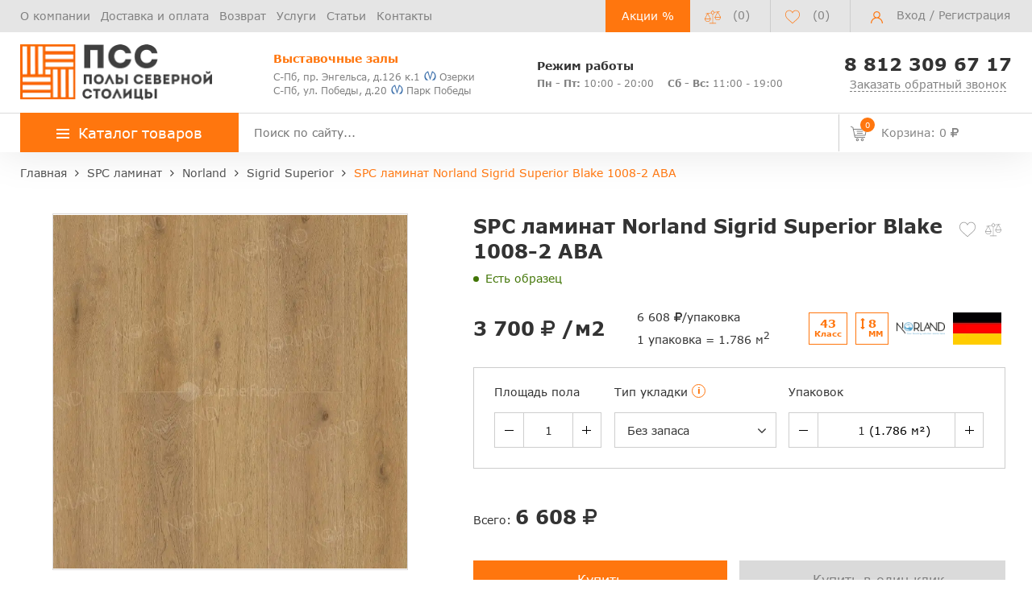

--- FILE ---
content_type: text/html; charset=UTF-8
request_url: https://ncpol.ru/products/spc-laminat-norland-sigrid-superior-blake-1008-2-aba/
body_size: 32216
content:

<!doctype html>
<html lang="ru">
<head>
    <meta name="viewport"
          content="width=device-width, initial-scale=1.0">
    <!--<meta name="viewport" content="width=1300">-->

    
    <meta http-equiv="Content-Type" content="text/html; charset=UTF-8" />
<meta name="robots" content="index, follow" />
<meta name="description" content="&#9989; SPC ламинат Norland Sigrid Superior Blake 1008-2 ABA в наличии в Санкт-Петербурге. Купить по цене 3700 руб/м2. Широкий ассортимент каменного ламината в каталоге интернет-магазина Полы Северной Столицы: характеристики, описание, фото, стоимость. Акции, скидки! ☎️ Телефон: +7-812-309-67-17" />
<link rel="canonical" href="https://ncpol.ru/products/spc-laminat-norland-sigrid-superior-blake-1008-2-aba/" />
<script data-skip-moving="true">(function(w, d, n) {var cl = "bx-core";var ht = d.documentElement;var htc = ht ? ht.className : undefined;if (htc === undefined || htc.indexOf(cl) !== -1){return;}var ua = n.userAgent;if (/(iPad;)|(iPhone;)/i.test(ua)){cl += " bx-ios";}else if (/Windows/i.test(ua)){cl += ' bx-win';}else if (/Macintosh/i.test(ua)){cl += " bx-mac";}else if (/Linux/i.test(ua) && !/Android/i.test(ua)){cl += " bx-linux";}else if (/Android/i.test(ua)){cl += " bx-android";}cl += (/(ipad|iphone|android|mobile|touch)/i.test(ua) ? " bx-touch" : " bx-no-touch");cl += w.devicePixelRatio && w.devicePixelRatio >= 2? " bx-retina": " bx-no-retina";if (/AppleWebKit/.test(ua)){cl += " bx-chrome";}else if (/Opera/.test(ua)){cl += " bx-opera";}else if (/Firefox/.test(ua)){cl += " bx-firefox";}ht.className = htc ? htc + " " + cl : cl;})(window, document, navigator);</script>


<link href="/bitrix/js/ui/design-tokens/dist/ui.design-tokens.css?173080873526358" type="text/css"  rel="stylesheet" />
<link href="/bitrix/js/ui/fonts/opensans/ui.font.opensans.css?17307564972555" type="text/css"  rel="stylesheet" />
<link href="/bitrix/js/main/popup/dist/main.popup.bundle.css?173080876429852" type="text/css"  rel="stylesheet" />
<link href="/bitrix/cache/css/s1/osn/page_38f88b5dbb1b5dfea0c7fc5a0df73d10/page_38f88b5dbb1b5dfea0c7fc5a0df73d10_v1.css?17501494937501" type="text/css"  rel="stylesheet" />
<link href="/bitrix/cache/css/s1/osn/template_ba5b5254b60dcd7cf5fa323d62762743/template_ba5b5254b60dcd7cf5fa323d62762743_v1.css?1750149451385710" type="text/css"  data-template-style="true" rel="stylesheet" />




<script type="extension/settings" data-extension="currency.currency-core">{"region":"ru"}</script>



                <title>SPC ламинат Norland Sigrid Superior Blake 1008-2 ABA – купить по цене 3700 руб/м2 в СПб | Полы Северной Столицы</title>
        <meta property="og:title" content="SPC ламинат Norland Sigrid Superior Blake 1008-2 ABA – купить по цене 3700 руб/м2 в СПб | Полы Северной Столицы"/>
    <meta property="og:description" content="&#9989; SPC ламинат Norland Sigrid Superior Blake 1008-2 ABA в наличии в Санкт-Петербурге. Купить по цене 3700 руб/м2. Широкий ассортимент каменного ламината в каталоге интернет-магазина Полы Северной Столицы: характеристики, описание, фото, стоимость. Акции, скидки! ☎️ Телефон: +7-812-309-67-17"/>
    <meta property="og:url" content= "https://ncpol.ru/products/spc-laminat-norland-sigrid-superior-blake-1008-2-aba/" />
    <meta property="og:image" content="https://ncpol.ru/upload/resize_cache/webp/iblock/6f8/stjwocwwk6d6gy05tw19dby861kljjei.webp"/>

            <meta property="og:type" content="website"/>
    
</head>

<body>
<header id="header" class="header" itemscope itemtype="https://schema.org/WebSite">
    <link itemprop="url" href="https://ncpol.ru/products/spc-laminat-norland-sigrid-superior-blake-1008-2-aba/">
    <div class="header_wrp">
        <div id="comp_8d8e010f22a71cb4429caa3be748811b"><div>
    </div>
</div>        <div class="header_top">
            <div class="container_wrp">
                <div class="header_l-side">
                    
        <div class="top_menu-box">
            <nav class="top_menu">
                <ul>
                                                                        <li><a href="/about/" class="top_menu-item">О компании</a></li>
                        
                                                                        <li><a href="/delivery-and-pay/" class="top_menu-item">Доставка и оплата</a></li>
                        
                                                                        <li><a href="/return-exchange/" class="top_menu-item">Возврат</a></li>
                        
                                                                        <li><a href="/service/" class="top_menu-item">Услуги</a></li>
                        
                                                                        <li><a href="/articles/" class="top_menu-item">Статьи</a></li>
                        
                                                                        <li><a href="/contacts/" class="top_menu-item">Контакты</a></li>
                        
                    
                </ul>
            </nav>
        </div>
                </div>
                <div class="header_r-side">
                    <div class="btn_action">
                        <a href="/sales/" title="Перейти на страницу Акций">Акции %</a>
                    </div>
                    <div class="compare_top top_icon">
                        <div class="emarket-compare-list" id="catalog-compare-list9J9wbd">
    <!--'start_frame_cache_catalog-compare-list9J9wbd'-->
        <a href="/compare.php" data-link="/compare.php" class="hidden-link deactivated" title="Список сравнения пуст">
            <span class="icon libra_org"></span>
            <span class="counter">(0)</span>
        </a>


            
    <!--'end_frame_cache_catalog-compare-list9J9wbd'--></div>

                    </div>

                    <div class="favour_top top_icon">
                        <span class="hidd-link" data-link="/favorite/">
                            <span class="icon favour_org"></span>
                            <span class="counter">(<span class="full-quantity-favour">0</span>)</span>
                        </span>
                    </div>


                    <div class="top_user-box">
                        <div class="top_user user_btn">
                                                                                        <span class="icon user"></span>
                                <a href="javascript:void(0);" class="login" data-toggle="modal"
                                   data-target="#modalLogin">Вход</a> / <a href="javascript:void(0);" class="register"
                                                                           data-toggle="modal" data-target="#modalReg">Регистрация</a>

                                                    </div>
                    </div>
                </div>
            </div>
        </div>
        <div class="header_mid">
            <div class="container_wrp flex_box">
                <div class="logo_box">
                    <a href="/" class="logo_link">
                        <img class="top" src="/upload/resize_cache/webp/include/logo/logo.webp" alt="Полы Северной Столицы">
                    </a>
                </div>
                <div class="info_item address">
                    <p class="orange_clr title">
 <b>Выставочные залы</b>
</p>
 <a href="/contacts/">
<div style="line-height: 15px;">
	 С-Пб, пр. Энгельса, д.126 к.1<span><i class="metro_logo"></i> Озерки</span>
</div>
 </a> <br>
 <a href="/contacts/">
<div style="line-height: 15px;">
	 С-Пб, ул. Победы, д.20<span><i class="metro_logo"></i> Парк Победы </span>
</div>
 </a>
                </div>
                <div class="info_item timejob">
                    <p class="title">
	<b>Режим работы</b>
</p>
<div style="line-height: 15px;">
 <span><b>Пн - Пт:</b> 10:00 - 20:00</span> <span style="margin-left: 13px;"><b>Сб - Вс:</b> 11:00 - 19:00</span>
</div>
                </div>
                <div class="info_item phone" style="text-align: center;">
                    <a href="tel:+78123096717" style="font-size: 22px;"><b>8 812 309 67 17</b></a>                    <a href="javascript:void(0);" class="callback_link" data-toggle="modal" data-target="#modalFeedback"
                       style="font-size: 14px;display: block;"><span
                                class="dot_link">Заказать обратный звонок</span></a>
                </div>
            </div>
        </div>
        <div class="header_bot">
            <div class="hb_content">
                <div class="container_wrp">
                    <div id="open_menu" class="catalog_btn">
                        <a href="/catalog/" class="catalog_link">
                            <span class="icon_menu"></span>
                            <span>Каталог товаров</span>
                        </a>
                        <div id="popup_menu" class="catalog_menu">
                            <div class="logo_box desktop_hide">
                                <a href="/" class="logo_link">
                                    <img class="top" src="/upload/resize_cache/webp/include/logo/logo.webp" alt="Полы Северной Столицы">
                                </a>
                            </div>
                            <div class="btn_action desktop_hide"><a href="/sales/"
                                                                    title="Перейти на страницу Акций">Акции %</a></div>

                            <!--<div class="--><!--">-->
<div class="catalog-menu__wrapper">
    <div class="catalog-menu__main">
        <div class="scroll_box">
                    <div class="catalog-menu__row">
                <div id="bx_1847241719_1" class='catalog-menu__category'>
                    <a href="/laminat/"
                       class="catalog-menu__link"> Ламинат</a>
                                            <span class="catalog-menu__drop-icon drop-high-lvl">
                                <svg width="10" height="18" viewBox="0 0 10 18" fill="none"
                                     xmlns="http://www.w3.org/2000/svg">
                                    <path d="M1 1L9 9L1 17" stroke="#D6D6D6" stroke-linecap="round"/>
                                </svg>
                            </span>
                                    </div>
                                                        <div class="catalog-menu__submenu-group " >
                                                    <div class="catalog-submenu">
                                <span class="catalog-submenu__title">Бренды</span>
                                <div class="catalog-submenu__list">
                                    <ul>
                                                                                    <li class="catalog-submenu__list-item"><a
                                                        class='catalog-submenu__link'
                                                        href="/laminat/quick-step-laminat/">Quick Step</a>
                                            </li>
                                                                                    <li class="catalog-submenu__list-item"><a
                                                        class='catalog-submenu__link'
                                                        href="/laminat/kronotex-laminat/">Kronotex</a>
                                            </li>
                                                                                    <li class="catalog-submenu__list-item"><a
                                                        class='catalog-submenu__link'
                                                        href="/laminat/egger/">Egger</a>
                                            </li>
                                                                                    <li class="catalog-submenu__list-item"><a
                                                        class='catalog-submenu__link'
                                                        href="/laminat/kastamonu/">Kastamonu</a>
                                            </li>
                                                                                    <li class="catalog-submenu__list-item"><a
                                                        class='catalog-submenu__link'
                                                        href="/laminat/clix-floor/">Clix Floor</a>
                                            </li>
                                                                                    <li class="catalog-submenu__list-item"><a
                                                        class='catalog-submenu__link'
                                                        href="/laminat/tarkett/">Tarkett</a>
                                            </li>
                                                                                    <li class="catalog-submenu__list-item"><a
                                                        class='catalog-submenu__link'
                                                        href="/laminat/agt/">AGT</a>
                                            </li>
                                                                                    <li class="catalog-submenu__list-item"><a
                                                        class='catalog-submenu__link'
                                                        href="/laminat/alpine-floor-laminate/">Alpine Floor</a>
                                            </li>
                                                                                    <li class="catalog-submenu__list-item"><a
                                                        class='catalog-submenu__link'
                                                        href="/laminat/alloc/">Alloc</a>
                                            </li>
                                                                                    <li class="catalog-submenu__list-item"><a
                                                        class='catalog-submenu__link'
                                                        href="/laminat/berry-alloc/">Berry Alloc</a>
                                            </li>
                                                                                    <li class="catalog-submenu__list-item"><a
                                                        class='catalog-submenu__link'
                                                        href="/laminat/haro-laminat/">Haro</a>
                                            </li>
                                                                                    <li class="catalog-submenu__list-item"><a
                                                        class='catalog-submenu__link'
                                                        href="/laminat/wineo/">Wineo</a>
                                            </li>
                                                                                    <li class="catalog-submenu__list-item"><a
                                                        class='catalog-submenu__link'
                                                        href="/laminat/balterio/">Balterio</a>
                                            </li>
                                                                                    <li class="catalog-submenu__list-item"><a
                                                        class='catalog-submenu__link'
                                                        href="/laminat/forest-floor/">Forest Floor</a>
                                            </li>
                                                                                    <li class="catalog-submenu__list-item"><a
                                                        class='catalog-submenu__link'
                                                        href="/laminat/classen/">Classen</a>
                                            </li>
                                                                                    <li class="catalog-submenu__list-item"><a
                                                        class='catalog-submenu__link'
                                                        href="/laminat/epi/">Alsafloor (EPI)</a>
                                            </li>
                                                                                    <li class="catalog-submenu__list-item"><a
                                                        class='catalog-submenu__link'
                                                        href="/laminat/kronospan/">Kronospan</a>
                                            </li>
                                                                                    <li class="catalog-submenu__list-item"><a
                                                        class='catalog-submenu__link'
                                                        href="/laminat/floorwood-laminate/">Floorwood</a>
                                            </li>
                                                                                    <li class="catalog-submenu__list-item"><a
                                                        class='catalog-submenu__link'
                                                        href="/laminat/swiss-krono/">Swiss Krono</a>
                                            </li>
                                                                                    <li class="catalog-submenu__list-item"><a
                                                        class='catalog-submenu__link'
                                                        href="/laminat/sensa/">Sensa</a>
                                            </li>
                                                                                    <li class="catalog-submenu__list-item"><a
                                                        class='catalog-submenu__link'
                                                        href="/laminat/alixfloor-laminat/">AlixFloor</a>
                                            </li>
                                                                                    <li class="catalog-submenu__list-item"><a
                                                        class='catalog-submenu__link'
                                                        href="/laminat/belfloor/">Belfloor</a>
                                            </li>
                                                                                    <li class="catalog-submenu__list-item"><a
                                                        class='catalog-submenu__link'
                                                        href="/laminat/timber/">Timber</a>
                                            </li>
                                                                                    <li class="catalog-submenu__list-item"><a
                                                        class='catalog-submenu__link'
                                                        href="/laminat/meister-laminat/">Meister</a>
                                            </li>
                                                                                    <li class="catalog-submenu__list-item"><a
                                                        class='catalog-submenu__link'
                                                        href="/laminat/loc-floor/">Loc Floor</a>
                                            </li>
                                                                                    <li class="catalog-submenu__list-item"><a
                                                        class='catalog-submenu__link'
                                                        href="/laminat/westerhof/">Westerhof</a>
                                            </li>
                                                                                    <li class="catalog-submenu__list-item"><a
                                                        class='catalog-submenu__link'
                                                        href="/laminat/cbm/">CBM</a>
                                            </li>
                                                                                    <li class="catalog-submenu__list-item"><a
                                                        class='catalog-submenu__link'
                                                        href="/laminat/rooms/">Rooms</a>
                                            </li>
                                                                                    <li class="catalog-submenu__list-item"><a
                                                        class='catalog-submenu__link'
                                                        href="/laminat/room/">Room</a>
                                            </li>
                                                                                    <li class="catalog-submenu__list-item"><a
                                                        class='catalog-submenu__link'
                                                        href="/laminat/kaindl/">Kaindl</a>
                                            </li>
                                                                                    <li class="catalog-submenu__list-item"><a
                                                        class='catalog-submenu__link'
                                                        href="/laminat/my-floor/">My Floor</a>
                                            </li>
                                                                                    <li class="catalog-submenu__list-item"><a
                                                        class='catalog-submenu__link'
                                                        href="/laminat/praktik/">Praktik</a>
                                            </li>
                                                                            </ul>
                                </div>
                            </div>
                                                    <div class="catalog-submenu">
                                <span class="catalog-submenu__title">Страна</span>
                                <div class="catalog-submenu__list">
                                    <ul>
                                                                                    <li class="catalog-submenu__list-item"><a
                                                        class='catalog-submenu__link'
                                                        href="/laminat/avstria/">Австрия</a>
                                            </li>
                                                                                    <li class="catalog-submenu__list-item"><a
                                                        class='catalog-submenu__link'
                                                        href="/laminat/belgia/">Бельгия</a>
                                            </li>
                                                                                    <li class="catalog-submenu__list-item"><a
                                                        class='catalog-submenu__link'
                                                        href="/laminat/germania/">Германия</a>
                                            </li>
                                                                                    <li class="catalog-submenu__list-item"><a
                                                        class='catalog-submenu__link'
                                                        href="/laminat/franciya/">Франция</a>
                                            </li>
                                                                                    <li class="catalog-submenu__list-item"><a
                                                        class='catalog-submenu__link'
                                                        href="/laminat/kitaiy/">Китай</a>
                                            </li>
                                                                                    <li class="catalog-submenu__list-item"><a
                                                        class='catalog-submenu__link'
                                                        href="/laminat/koreya/">Корея</a>
                                            </li>
                                                                                    <li class="catalog-submenu__list-item"><a
                                                        class='catalog-submenu__link'
                                                        href="/laminat/polsha/">Польша</a>
                                            </li>
                                                                                    <li class="catalog-submenu__list-item"><a
                                                        class='catalog-submenu__link'
                                                        href="/laminat/rossiya/">Россия</a>
                                            </li>
                                                                                    <li class="catalog-submenu__list-item"><a
                                                        class='catalog-submenu__link'
                                                        href="/laminat/chehia/">Чехия</a>
                                            </li>
                                                                                    <li class="catalog-submenu__list-item"><a
                                                        class='catalog-submenu__link'
                                                        href="/laminat/shvejcariya/">Швейцария</a>
                                            </li>
                                                                                    <li class="catalog-submenu__list-item"><a
                                                        class='catalog-submenu__link'
                                                        href="/laminat/turciya/">Турция</a>
                                            </li>
                                                                                    <li class="catalog-submenu__list-item"><a
                                                        class='catalog-submenu__link'
                                                        href="/laminat/norvegiya/">Норвегия</a>
                                            </li>
                                                                            </ul>
                                </div>
                            </div>
                                                    <div class="catalog-submenu">
                                <span class="catalog-submenu__title">Толщина</span>
                                <div class="catalog-submenu__list">
                                    <ul>
                                                                                    <li class="catalog-submenu__list-item"><a
                                                        class='catalog-submenu__link'
                                                        href="/laminat/7mm/">7 мм</a>
                                            </li>
                                                                                    <li class="catalog-submenu__list-item"><a
                                                        class='catalog-submenu__link'
                                                        href="/laminat/8mm/">8 мм</a>
                                            </li>
                                                                                    <li class="catalog-submenu__list-item"><a
                                                        class='catalog-submenu__link'
                                                        href="/laminat/9mm/">9 мм</a>
                                            </li>
                                                                                    <li class="catalog-submenu__list-item"><a
                                                        class='catalog-submenu__link'
                                                        href="/laminat/9-5mm/">9,5 мм</a>
                                            </li>
                                                                                    <li class="catalog-submenu__list-item"><a
                                                        class='catalog-submenu__link'
                                                        href="/laminat/10mm/">10 мм</a>
                                            </li>
                                                                                    <li class="catalog-submenu__list-item"><a
                                                        class='catalog-submenu__link'
                                                        href="/laminat/11mm/">11 мм</a>
                                            </li>
                                                                                    <li class="catalog-submenu__list-item"><a
                                                        class='catalog-submenu__link'
                                                        href="/laminat/12mm/">12 мм</a>
                                            </li>
                                                                                    <li class="catalog-submenu__list-item"><a
                                                        class='catalog-submenu__link'
                                                        href="/laminat/14mm/">14 мм</a>
                                            </li>
                                                                            </ul>
                                </div>
                            </div>
                                                    <div class="catalog-submenu">
                                <span class="catalog-submenu__title">Класс износостойкости</span>
                                <div class="catalog-submenu__list">
                                    <ul>
                                                                                    <li class="catalog-submenu__list-item"><a
                                                        class='catalog-submenu__link'
                                                        href="/laminat/31class/">31 класс</a>
                                            </li>
                                                                                    <li class="catalog-submenu__list-item"><a
                                                        class='catalog-submenu__link'
                                                        href="/laminat/32class/">32 класс</a>
                                            </li>
                                                                                    <li class="catalog-submenu__list-item"><a
                                                        class='catalog-submenu__link'
                                                        href="/laminat/33class/">33 класс</a>
                                            </li>
                                                                                    <li class="catalog-submenu__list-item"><a
                                                        class='catalog-submenu__link'
                                                        href="/laminat/34class/">34 класс</a>
                                            </li>
                                                                            </ul>
                                </div>
                            </div>
                                                    <div class="catalog-submenu">
                                <span class="catalog-submenu__title">Особенности</span>
                                <div class="catalog-submenu__list">
                                    <ul>
                                                                                    <li class="catalog-submenu__list-item"><a
                                                        class='catalog-submenu__link'
                                                        href="/laminat/dlya-kuhni/">Для кухни</a>
                                            </li>
                                                                                    <li class="catalog-submenu__list-item"><a
                                                        class='catalog-submenu__link'
                                                        href="/laminat/vlagostojkij/">Влагостойкий</a>
                                            </li>
                                                                                    <li class="catalog-submenu__list-item"><a
                                                        class='catalog-submenu__link'
                                                        href="/laminat/pod-derevo/">Под дерево</a>
                                            </li>
                                                                                    <li class="catalog-submenu__list-item"><a
                                                        class='catalog-submenu__link'
                                                        href="/laminat/pod-kamen/">Под камень</a>
                                            </li>
                                                                                    <li class="catalog-submenu__list-item"><a
                                                        class='catalog-submenu__link'
                                                        href="/laminat/pod-plitku/">Под плитку</a>
                                            </li>
                                                                                    <li class="catalog-submenu__list-item"><a
                                                        class='catalog-submenu__link'
                                                        href="/laminat/s-faskoj/">С фаской</a>
                                            </li>
                                                                                    <li class="catalog-submenu__list-item"><a
                                                        class='catalog-submenu__link'
                                                        href="/laminat/bez-faski/">Без фаски</a>
                                            </li>
                                                                            </ul>
                                </div>
                            </div>
                                            </div>
                            </div>
                        <div class="catalog-menu__row">
                <div id="bx_1847241719_4274" class='catalog-menu__category'>
                    <a href="/spc-laminat/"
                       class="catalog-menu__link"> SPC ламинат</a>
                                            <span class="catalog-menu__drop-icon drop-high-lvl">
                                <svg width="10" height="18" viewBox="0 0 10 18" fill="none"
                                     xmlns="http://www.w3.org/2000/svg">
                                    <path d="M1 1L9 9L1 17" stroke="#D6D6D6" stroke-linecap="round"/>
                                </svg>
                            </span>
                                    </div>
                                                        <div class="catalog-menu__submenu-group " >
                                                    <div class="catalog-submenu">
                                <span class="catalog-submenu__title">Бренды</span>
                                <div class="catalog-submenu__list">
                                    <ul>
                                                                                    <li class="catalog-submenu__list-item"><a
                                                        class='catalog-submenu__link'
                                                        href="/spc-laminat/aquamax/">Aquamax</a>
                                            </li>
                                                                                    <li class="catalog-submenu__list-item"><a
                                                        class='catalog-submenu__link'
                                                        href="/spc-laminat/alpine-floor/">Alpine Floor</a>
                                            </li>
                                                                                    <li class="catalog-submenu__list-item"><a
                                                        class='catalog-submenu__link'
                                                        href="/spc-laminat/norland/">Norland</a>
                                            </li>
                                                                                    <li class="catalog-submenu__list-item"><a
                                                        class='catalog-submenu__link'
                                                        href="/spc-laminat/falquon/">Falquon</a>
                                            </li>
                                                                                    <li class="catalog-submenu__list-item"><a
                                                        class='catalog-submenu__link'
                                                        href="/spc-laminat/montblanc/">Montblanc</a>
                                            </li>
                                                                                    <li class="catalog-submenu__list-item"><a
                                                        class='catalog-submenu__link'
                                                        href="/spc-laminat/alta-step/">Alta Step</a>
                                            </li>
                                                                                    <li class="catalog-submenu__list-item"><a
                                                        class='catalog-submenu__link'
                                                        href="/spc-laminat/respect-floor/">Respect Floor</a>
                                            </li>
                                                                                    <li class="catalog-submenu__list-item"><a
                                                        class='catalog-submenu__link'
                                                        href="/spc-laminat/vinilam_spc/">Vinilam</a>
                                            </li>
                                                                                    <li class="catalog-submenu__list-item"><a
                                                        class='catalog-submenu__link'
                                                        href="/spc-laminat/bronix/">Bronix</a>
                                            </li>
                                                                                    <li class="catalog-submenu__list-item"><a
                                                        class='catalog-submenu__link'
                                                        href="/spc-laminat/adelar/">Adelar</a>
                                            </li>
                                                                                    <li class="catalog-submenu__list-item"><a
                                                        class='catalog-submenu__link'
                                                        href="/spc-laminat/betta/">Betta</a>
                                            </li>
                                                                                    <li class="catalog-submenu__list-item"><a
                                                        class='catalog-submenu__link'
                                                        href="/spc-laminat/royce/">Royce</a>
                                            </li>
                                                                                    <li class="catalog-submenu__list-item"><a
                                                        class='catalog-submenu__link'
                                                        href="/spc-laminat/aquafloor_spc/">Aquafloor</a>
                                            </li>
                                                                                    <li class="catalog-submenu__list-item"><a
                                                        class='catalog-submenu__link'
                                                        href="/spc-laminat/grabo_spc/">Grabo</a>
                                            </li>
                                                                                    <li class="catalog-submenu__list-item"><a
                                                        class='catalog-submenu__link'
                                                        href="/spc-laminat/stonewood/">Stonewood</a>
                                            </li>
                                                                                    <li class="catalog-submenu__list-item"><a
                                                        class='catalog-submenu__link'
                                                        href="/spc-laminat/woodrock/">Woodrock</a>
                                            </li>
                                                                                    <li class="catalog-submenu__list-item"><a
                                                        class='catalog-submenu__link'
                                                        href="/spc-laminat/cronafloor/">CronaFloor</a>
                                            </li>
                                                                                    <li class="catalog-submenu__list-item"><a
                                                        class='catalog-submenu__link'
                                                        href="/spc-laminat/fastfloor/">FastFloor</a>
                                            </li>
                                                                                    <li class="catalog-submenu__list-item"><a
                                                        class='catalog-submenu__link'
                                                        href="/spc-laminat/hoi-lock-flooring/">HOI Lock Flooring</a>
                                            </li>
                                                                                    <li class="catalog-submenu__list-item"><a
                                                        class='catalog-submenu__link'
                                                        href="/spc-laminat/tarkett_spc/">Tarkett</a>
                                            </li>
                                                                                    <li class="catalog-submenu__list-item"><a
                                                        class='catalog-submenu__link'
                                                        href="/spc-laminat/vinilpol/">Vinilpol</a>
                                            </li>
                                                                                    <li class="catalog-submenu__list-item"><a
                                                        class='catalog-submenu__link'
                                                        href="/spc-laminat/quick-step-spc/">Quick Step</a>
                                            </li>
                                                                                    <li class="catalog-submenu__list-item"><a
                                                        class='catalog-submenu__link'
                                                        href="/spc-laminat/alixfloor-spc/">AlixFloor</a>
                                            </li>
                                                                                    <li class="catalog-submenu__list-item"><a
                                                        class='catalog-submenu__link'
                                                        href="/spc-laminat/ideal/">Ideal</a>
                                            </li>
                                                                                    <li class="catalog-submenu__list-item"><a
                                                        class='catalog-submenu__link'
                                                        href="/spc-laminat/rigid/">Rigid</a>
                                            </li>
                                                                                    <li class="catalog-submenu__list-item"><a
                                                        class='catalog-submenu__link'
                                                        href="/spc-laminat/prime-composite/">Prime Composite</a>
                                            </li>
                                                                                    <li class="catalog-submenu__list-item"><a
                                                        class='catalog-submenu__link'
                                                        href="/spc-laminat/rocko/">Rocko</a>
                                            </li>
                                                                            </ul>
                                </div>
                            </div>
                                                    <div class="catalog-submenu">
                                <span class="catalog-submenu__title">Страна</span>
                                <div class="catalog-submenu__list">
                                    <ul>
                                                                                    <li class="catalog-submenu__list-item"><a
                                                        class='catalog-submenu__link'
                                                        href="/spc-laminat/belgiya/">Бельгия</a>
                                            </li>
                                                                                    <li class="catalog-submenu__list-item"><a
                                                        class='catalog-submenu__link'
                                                        href="/spc-laminat/vengriya/">Венгрия</a>
                                            </li>
                                                                                    <li class="catalog-submenu__list-item"><a
                                                        class='catalog-submenu__link'
                                                        href="/spc-laminat/germaniya/">Германия</a>
                                            </li>
                                                                                    <li class="catalog-submenu__list-item"><a
                                                        class='catalog-submenu__link'
                                                        href="/spc-laminat/polsha/">Польша</a>
                                            </li>
                                                                                    <li class="catalog-submenu__list-item"><a
                                                        class='catalog-submenu__link'
                                                        href="/spc-laminat/uzbekistan/">Узбекистан</a>
                                            </li>
                                                                                    <li class="catalog-submenu__list-item"><a
                                                        class='catalog-submenu__link'
                                                        href="/spc-laminat/kitaj/">Китай</a>
                                            </li>
                                                                                    <li class="catalog-submenu__list-item"><a
                                                        class='catalog-submenu__link'
                                                        href="/spc-laminat/rossiya/">Россия</a>
                                            </li>
                                                                            </ul>
                                </div>
                            </div>
                                                    <div class="catalog-submenu">
                                <span class="catalog-submenu__title">Класс износостойкости</span>
                                <div class="catalog-submenu__list">
                                    <ul>
                                                                                    <li class="catalog-submenu__list-item"><a
                                                        class='catalog-submenu__link'
                                                        href="/spc-laminat/33class/">33 класс</a>
                                            </li>
                                                                                    <li class="catalog-submenu__list-item"><a
                                                        class='catalog-submenu__link'
                                                        href="/spc-laminat/34class/">34 класс</a>
                                            </li>
                                                                                    <li class="catalog-submenu__list-item"><a
                                                        class='catalog-submenu__link'
                                                        href="/spc-laminat/42class/">42 класс</a>
                                            </li>
                                                                                    <li class="catalog-submenu__list-item"><a
                                                        class='catalog-submenu__link'
                                                        href="/spc-laminat/43class/">43 класс</a>
                                            </li>
                                                                            </ul>
                                </div>
                            </div>
                                            </div>
                            </div>
                        <div class="catalog-menu__row">
                <div id="bx_1847241719_487" class='catalog-menu__category'>
                    <a href="/vinilovye-poly/"
                       class="catalog-menu__link"> Кварцвиниловая плитка</a>
                                            <span class="catalog-menu__drop-icon drop-high-lvl">
                                <svg width="10" height="18" viewBox="0 0 10 18" fill="none"
                                     xmlns="http://www.w3.org/2000/svg">
                                    <path d="M1 1L9 9L1 17" stroke="#D6D6D6" stroke-linecap="round"/>
                                </svg>
                            </span>
                                    </div>
                                                        <div class="catalog-menu__submenu-group " >
                                                    <div class="catalog-submenu">
                                <span class="catalog-submenu__title">Бренды</span>
                                <div class="catalog-submenu__list">
                                    <ul>
                                                                                    <li class="catalog-submenu__list-item"><a
                                                        class='catalog-submenu__link'
                                                        href="/vinilovye-poly/fine-floor/">Fine Floor</a>
                                            </li>
                                                                                    <li class="catalog-submenu__list-item"><a
                                                        class='catalog-submenu__link'
                                                        href="/vinilovye-poly/fine-flex/">Fine Flex</a>
                                            </li>
                                                                                    <li class="catalog-submenu__list-item"><a
                                                        class='catalog-submenu__link'
                                                        href="/vinilovye-poly/ecoclick/">EcoClick+</a>
                                            </li>
                                                                                    <li class="catalog-submenu__list-item"><a
                                                        class='catalog-submenu__link'
                                                        href="/vinilovye-poly/quick-step-livyn/">Quick Step</a>
                                            </li>
                                                                                    <li class="catalog-submenu__list-item"><a
                                                        class='catalog-submenu__link'
                                                        href="/vinilovye-poly/vinilam/">Vinilam</a>
                                            </li>
                                                                                    <li class="catalog-submenu__list-item"><a
                                                        class='catalog-submenu__link'
                                                        href="/vinilovye-poly/vinilpol_lvt/">Vinilpol</a>
                                            </li>
                                                                                    <li class="catalog-submenu__list-item"><a
                                                        class='catalog-submenu__link'
                                                        href="/vinilovye-poly/natura/">Natura</a>
                                            </li>
                                                                                    <li class="catalog-submenu__list-item"><a
                                                        class='catalog-submenu__link'
                                                        href="/vinilovye-poly/clix-floor_vinyl/">Clix Floor</a>
                                            </li>
                                                                                    <li class="catalog-submenu__list-item"><a
                                                        class='catalog-submenu__link'
                                                        href="/vinilovye-poly/tarkett-art-vinyl/">Tarkett Art Vinyl</a>
                                            </li>
                                                                                    <li class="catalog-submenu__list-item"><a
                                                        class='catalog-submenu__link'
                                                        href="/vinilovye-poly/aquafloor/">Aquafloor</a>
                                            </li>
                                                                                    <li class="catalog-submenu__list-item"><a
                                                        class='catalog-submenu__link'
                                                        href="/vinilovye-poly/refloor/">Refloor</a>
                                            </li>
                                                                                    <li class="catalog-submenu__list-item"><a
                                                        class='catalog-submenu__link'
                                                        href="/vinilovye-poly/timber_lvt/">Timber</a>
                                            </li>
                                                                                    <li class="catalog-submenu__list-item"><a
                                                        class='catalog-submenu__link'
                                                        href="/vinilovye-poly/forbo_1/">Forbo</a>
                                            </li>
                                                                                    <li class="catalog-submenu__list-item"><a
                                                        class='catalog-submenu__link'
                                                        href="/vinilovye-poly/decoria/">Decoria</a>
                                            </li>
                                                                                    <li class="catalog-submenu__list-item"><a
                                                        class='catalog-submenu__link'
                                                        href="/vinilovye-poly/grabo/">Grabo</a>
                                            </li>
                                                                                    <li class="catalog-submenu__list-item"><a
                                                        class='catalog-submenu__link'
                                                        href="/vinilovye-poly/egger-design-flooring/">Egger Design+ flooring</a>
                                            </li>
                                                                            </ul>
                                </div>
                            </div>
                                                    <div class="catalog-submenu">
                                <span class="catalog-submenu__title">Страна</span>
                                <div class="catalog-submenu__list">
                                    <ul>
                                                                                    <li class="catalog-submenu__list-item"><a
                                                        class='catalog-submenu__link'
                                                        href="/vinilovye-poly/belgiya/">Бельгия</a>
                                            </li>
                                                                                    <li class="catalog-submenu__list-item"><a
                                                        class='catalog-submenu__link'
                                                        href="/vinilovye-poly/germaniya/">Германия</a>
                                            </li>
                                                                                    <li class="catalog-submenu__list-item"><a
                                                        class='catalog-submenu__link'
                                                        href="/vinilovye-poly/rossiya/">Россия</a>
                                            </li>
                                                                                    <li class="catalog-submenu__list-item"><a
                                                        class='catalog-submenu__link'
                                                        href="/vinilovye-poly/yuzhnaya-koreya/">Южная Корея</a>
                                            </li>
                                                                                    <li class="catalog-submenu__list-item"><a
                                                        class='catalog-submenu__link'
                                                        href="/vinilovye-poly/vengriya/">Венгрия</a>
                                            </li>
                                                                            </ul>
                                </div>
                            </div>
                                                    <div class="catalog-submenu">
                                <span class="catalog-submenu__title">Класс износостойкости</span>
                                <div class="catalog-submenu__list">
                                    <ul>
                                                                                    <li class="catalog-submenu__list-item"><a
                                                        class='catalog-submenu__link'
                                                        href="https://ncpol.ru/vinilovye-poly/31class/">31 класс</a>
                                            </li>
                                                                                    <li class="catalog-submenu__list-item"><a
                                                        class='catalog-submenu__link'
                                                        href="https://ncpol.ru/vinilovye-poly/32class/">32 класс</a>
                                            </li>
                                                                                    <li class="catalog-submenu__list-item"><a
                                                        class='catalog-submenu__link'
                                                        href="https://ncpol.ru/vinilovye-poly/33class/">33 класс</a>
                                            </li>
                                                                                    <li class="catalog-submenu__list-item"><a
                                                        class='catalog-submenu__link'
                                                        href="https://ncpol.ru/vinilovye-poly/34class/">34 класс</a>
                                            </li>
                                                                                    <li class="catalog-submenu__list-item"><a
                                                        class='catalog-submenu__link'
                                                        href="https://ncpol.ru/vinilovye-poly/42class/">42 класс</a>
                                            </li>
                                                                                    <li class="catalog-submenu__list-item"><a
                                                        class='catalog-submenu__link'
                                                        href="https://ncpol.ru/vinilovye-poly/43class/">43 класс</a>
                                            </li>
                                                                            </ul>
                                </div>
                            </div>
                                                    <div class="catalog-submenu">
                                <span class="catalog-submenu__title">Особенности</span>
                                <div class="catalog-submenu__list">
                                    <ul>
                                                                                    <li class="catalog-submenu__list-item"><a
                                                        class='catalog-submenu__link'
                                                        href="/vinilovye-poly/laminat-dlya-vannoy/">Для ванной</a>
                                            </li>
                                                                            </ul>
                                </div>
                            </div>
                                            </div>
                            </div>
                        <div class="catalog-menu__row">
                <div id="bx_1847241719_388" class='catalog-menu__category'>
                    <a href="/parketnaya-doska/"
                       class="catalog-menu__link"> Паркетная доска</a>
                                            <span class="catalog-menu__drop-icon drop-high-lvl">
                                <svg width="10" height="18" viewBox="0 0 10 18" fill="none"
                                     xmlns="http://www.w3.org/2000/svg">
                                    <path d="M1 1L9 9L1 17" stroke="#D6D6D6" stroke-linecap="round"/>
                                </svg>
                            </span>
                                    </div>
                                                        <div class="catalog-menu__submenu-group " >
                                                    <div class="catalog-submenu">
                                <span class="catalog-submenu__title">Бренды</span>
                                <div class="catalog-submenu__list">
                                    <ul>
                                                                                    <li class="catalog-submenu__list-item"><a
                                                        class='catalog-submenu__link'
                                                        href="/parketnaya-doska/tarkett_parket/">Tarkett</a>
                                            </li>
                                                                                    <li class="catalog-submenu__list-item"><a
                                                        class='catalog-submenu__link'
                                                        href="/parketnaya-doska/sommer/">Sommer</a>
                                            </li>
                                                                                    <li class="catalog-submenu__list-item"><a
                                                        class='catalog-submenu__link'
                                                        href="/parketnaya-doska/karelia/">Karelia</a>
                                            </li>
                                                                                    <li class="catalog-submenu__list-item"><a
                                                        class='catalog-submenu__link'
                                                        href="/parketnaya-doska/polarwood/">Polarwood</a>
                                            </li>
                                                                                    <li class="catalog-submenu__list-item"><a
                                                        class='catalog-submenu__link'
                                                        href="/parketnaya-doska/amber-wood-parquet/">Amber Wood</a>
                                            </li>
                                                                                    <li class="catalog-submenu__list-item"><a
                                                        class='catalog-submenu__link'
                                                        href="/parketnaya-doska/tenfor/">Tenfor</a>
                                            </li>
                                                                                    <li class="catalog-submenu__list-item"><a
                                                        class='catalog-submenu__link'
                                                        href="/parketnaya-doska/alixfloor/">AlixFloor</a>
                                            </li>
                                                                                    <li class="catalog-submenu__list-item"><a
                                                        class='catalog-submenu__link'
                                                        href="/parketnaya-doska/timber_parquet/">Timber</a>
                                            </li>
                                                                                    <li class="catalog-submenu__list-item"><a
                                                        class='catalog-submenu__link'
                                                        href="/parketnaya-doska/barlinek-parket/">Barlinek</a>
                                            </li>
                                                                                    <li class="catalog-submenu__list-item"><a
                                                        class='catalog-submenu__link'
                                                        href="/parketnaya-doska/sinteros-parket/">Sinteros</a>
                                            </li>
                                                                                    <li class="catalog-submenu__list-item"><a
                                                        class='catalog-submenu__link'
                                                        href="/parketnaya-doska/epi_parquet/">EPI</a>
                                            </li>
                                                                                    <li class="catalog-submenu__list-item"><a
                                                        class='catalog-submenu__link'
                                                        href="/parketnaya-doska/focus-floor/">Focus Floor</a>
                                            </li>
                                                                            </ul>
                                </div>
                            </div>
                                                    <div class="catalog-submenu">
                                <span class="catalog-submenu__title">Страна</span>
                                <div class="catalog-submenu__list">
                                    <ul>
                                                                                    <li class="catalog-submenu__list-item"><a
                                                        class='catalog-submenu__link'
                                                        href="/parketnaya-doska/avstriya/">Австрия</a>
                                            </li>
                                                                                    <li class="catalog-submenu__list-item"><a
                                                        class='catalog-submenu__link'
                                                        href="/parketnaya-doska/malajziya/">Малайзия</a>
                                            </li>
                                                                                    <li class="catalog-submenu__list-item"><a
                                                        class='catalog-submenu__link'
                                                        href="/parketnaya-doska/polsha/">Польша</a>
                                            </li>
                                                                                    <li class="catalog-submenu__list-item"><a
                                                        class='catalog-submenu__link'
                                                        href="/parketnaya-doska/rossiya/">Россия</a>
                                            </li>
                                                                                    <li class="catalog-submenu__list-item"><a
                                                        class='catalog-submenu__link'
                                                        href="/parketnaya-doska/serbiya/">Сербия</a>
                                            </li>
                                                                                    <li class="catalog-submenu__list-item"><a
                                                        class='catalog-submenu__link'
                                                        href="/parketnaya-doska/finlyandiya/">Финляндия</a>
                                            </li>
                                                                            </ul>
                                </div>
                            </div>
                                                    <div class="catalog-submenu">
                                <span class="catalog-submenu__title">Порода</span>
                                <div class="catalog-submenu__list">
                                    <ul>
                                                                                    <li class="catalog-submenu__list-item"><a
                                                        class='catalog-submenu__link'
                                                        href="/parketnaya-doska/dub/">Дуб</a>
                                            </li>
                                                                                    <li class="catalog-submenu__list-item"><a
                                                        class='catalog-submenu__link'
                                                        href="/parketnaya-doska/yasen/">Ясень</a>
                                            </li>
                                                                                    <li class="catalog-submenu__list-item"><a
                                                        class='catalog-submenu__link'
                                                        href="/parketnaya-doska/orekh/">Орех</a>
                                            </li>
                                                                                    <li class="catalog-submenu__list-item"><a
                                                        class='catalog-submenu__link'
                                                        href="/parketnaya-doska/beryoza/">Берёза</a>
                                            </li>
                                                                                    <li class="catalog-submenu__list-item"><a
                                                        class='catalog-submenu__link'
                                                        href="/parketnaya-doska/merbau/">Мербау</a>
                                            </li>
                                                                            </ul>
                                </div>
                            </div>
                                                    <div class="catalog-submenu">
                                <span class="catalog-submenu__title">Тип рисунка</span>
                                <div class="catalog-submenu__list">
                                    <ul>
                                                                                    <li class="catalog-submenu__list-item"><a
                                                        class='catalog-submenu__link'
                                                        href="/parketnaya-doska/odnopolosnyy/">Однополосная</a>
                                            </li>
                                                                                    <li class="catalog-submenu__list-item"><a
                                                        class='catalog-submenu__link'
                                                        href="/parketnaya-doska/tryekhpolosnyy/">Трехполосная</a>
                                            </li>
                                                                                    <li class="catalog-submenu__list-item"><a
                                                        class='catalog-submenu__link'
                                                        href="/parketnaya-doska/mnogopolosnyy/">Многополосная</a>
                                            </li>
                                                                            </ul>
                                </div>
                            </div>
                                            </div>
                            </div>
                        <div class="catalog-menu__row">
                <div id="bx_1847241719_465" class='catalog-menu__category'>
                    <a href="/massivnaya-doska/"
                       class="catalog-menu__link"> Массивная доска</a>
                                            <span class="catalog-menu__drop-icon drop-high-lvl">
                                <svg width="10" height="18" viewBox="0 0 10 18" fill="none"
                                     xmlns="http://www.w3.org/2000/svg">
                                    <path d="M1 1L9 9L1 17" stroke="#D6D6D6" stroke-linecap="round"/>
                                </svg>
                            </span>
                                    </div>
                                                        <div class="catalog-menu__submenu-group " >
                                                    <div class="catalog-submenu">
                                <span class="catalog-submenu__title">Бренды</span>
                                <div class="catalog-submenu__list">
                                    <ul>
                                                                                    <li class="catalog-submenu__list-item"><a
                                                        class='catalog-submenu__link'
                                                        href="/massivnaya-doska/parketoff/">Parketoff</a>
                                            </li>
                                                                                    <li class="catalog-submenu__list-item"><a
                                                        class='catalog-submenu__link'
                                                        href="/massivnaya-doska/amigo/">Amigo</a>
                                            </li>
                                                                                    <li class="catalog-submenu__list-item"><a
                                                        class='catalog-submenu__link'
                                                        href="/massivnaya-doska/jackson-flooring/">Jackson Flooring</a>
                                            </li>
                                                                                    <li class="catalog-submenu__list-item"><a
                                                        class='catalog-submenu__link'
                                                        href="/massivnaya-doska/amber-wood-massivnaya-doska/">Amber Wood</a>
                                            </li>
                                                                                    <li class="catalog-submenu__list-item"><a
                                                        class='catalog-submenu__link'
                                                        href="/massivnaya-doska/lab-arte_1/">Lab Arte</a>
                                            </li>
                                                                            </ul>
                                </div>
                            </div>
                                                    <div class="catalog-submenu">
                                <span class="catalog-submenu__title">Страна</span>
                                <div class="catalog-submenu__list">
                                    <ul>
                                                                                    <li class="catalog-submenu__list-item"><a
                                                        class='catalog-submenu__link'
                                                        href="/massivnaya-doska/avstraliya/">Австралия</a>
                                            </li>
                                                                                    <li class="catalog-submenu__list-item"><a
                                                        class='catalog-submenu__link'
                                                        href="/massivnaya-doska/kitaj/">Китай</a>
                                            </li>
                                                                                    <li class="catalog-submenu__list-item"><a
                                                        class='catalog-submenu__link'
                                                        href="/massivnaya-doska/rossiya/">Россия</a>
                                            </li>
                                                                            </ul>
                                </div>
                            </div>
                                                    <div class="catalog-submenu">
                                <span class="catalog-submenu__title">Толщина</span>
                                <div class="catalog-submenu__list">
                                    <ul>
                                                                                    <li class="catalog-submenu__list-item"><a
                                                        class='catalog-submenu__link'
                                                        href="/massivnaya-doska/12mm/">12 мм</a>
                                            </li>
                                                                                    <li class="catalog-submenu__list-item"><a
                                                        class='catalog-submenu__link'
                                                        href="/massivnaya-doska/14mm/">14 мм</a>
                                            </li>
                                                                                    <li class="catalog-submenu__list-item"><a
                                                        class='catalog-submenu__link'
                                                        href="/massivnaya-doska/15mm/">15 мм</a>
                                            </li>
                                                                                    <li class="catalog-submenu__list-item"><a
                                                        class='catalog-submenu__link'
                                                        href="/massivnaya-doska/16mm/">16 мм</a>
                                            </li>
                                                                                    <li class="catalog-submenu__list-item"><a
                                                        class='catalog-submenu__link'
                                                        href="/massivnaya-doska/17mm/">17 мм</a>
                                            </li>
                                                                                    <li class="catalog-submenu__list-item"><a
                                                        class='catalog-submenu__link'
                                                        href="/massivnaya-doska/18mm/">18 мм</a>
                                            </li>
                                                                                    <li class="catalog-submenu__list-item"><a
                                                        class='catalog-submenu__link'
                                                        href="/massivnaya-doska/20mm/">20 мм</a>
                                            </li>
                                                                            </ul>
                                </div>
                            </div>
                                                    <div class="catalog-submenu">
                                <span class="catalog-submenu__title">Порода дерева</span>
                                <div class="catalog-submenu__list">
                                    <ul>
                                                                                    <li class="catalog-submenu__list-item"><a
                                                        class='catalog-submenu__link'
                                                        href="/massivnaya-doska/bambuk/">Бамбук</a>
                                            </li>
                                                                                    <li class="catalog-submenu__list-item"><a
                                                        class='catalog-submenu__link'
                                                        href="/massivnaya-doska/dub/">Дуб</a>
                                            </li>
                                                                                    <li class="catalog-submenu__list-item"><a
                                                        class='catalog-submenu__link'
                                                        href="/massivnaya-doska/orekh/">Орех</a>
                                            </li>
                                                                                    <li class="catalog-submenu__list-item"><a
                                                        class='catalog-submenu__link'
                                                        href="/massivnaya-doska/yasen/">Ясень</a>
                                            </li>
                                                                            </ul>
                                </div>
                            </div>
                                            </div>
                            </div>
                        <div class="catalog-menu__row">
                <div id="bx_1847241719_480" class='catalog-menu__category'>
                    <a href="/inzhenernaya-doska/"
                       class="catalog-menu__link"> Инженерная доска</a>
                                            <span class="catalog-menu__drop-icon drop-high-lvl">
                                <svg width="10" height="18" viewBox="0 0 10 18" fill="none"
                                     xmlns="http://www.w3.org/2000/svg">
                                    <path d="M1 1L9 9L1 17" stroke="#D6D6D6" stroke-linecap="round"/>
                                </svg>
                            </span>
                                    </div>
                                                        <div class="catalog-menu__submenu-group " >
                                                    <div class="catalog-submenu">
                                <span class="catalog-submenu__title">Бренды</span>
                                <div class="catalog-submenu__list">
                                    <ul>
                                                                                    <li class="catalog-submenu__list-item"><a
                                                        class='catalog-submenu__link'
                                                        href="/inzhenernaya-doska/parketoff-inzenernaya/">Parketoff</a>
                                            </li>
                                                                                    <li class="catalog-submenu__list-item"><a
                                                        class='catalog-submenu__link'
                                                        href="/inzhenernaya-doska/goodwin_1/">Goodwin</a>
                                            </li>
                                                                                    <li class="catalog-submenu__list-item"><a
                                                        class='catalog-submenu__link'
                                                        href="/inzhenernaya-doska/lab-arte/">Lab Arte</a>
                                            </li>
                                                                                    <li class="catalog-submenu__list-item"><a
                                                        class='catalog-submenu__link'
                                                        href="/inzhenernaya-doska/grandwood/">Grandwood</a>
                                            </li>
                                                                                    <li class="catalog-submenu__list-item"><a
                                                        class='catalog-submenu__link'
                                                        href="/inzhenernaya-doska/hofparkett/">Hofparkett</a>
                                            </li>
                                                                                    <li class="catalog-submenu__list-item"><a
                                                        class='catalog-submenu__link'
                                                        href="/inzhenernaya-doska/marco-ferutti/">Marco Ferutti</a>
                                            </li>
                                                                                    <li class="catalog-submenu__list-item"><a
                                                        class='catalog-submenu__link'
                                                        href="/inzhenernaya-doska/amigo_inzhenernaya/">Amigo</a>
                                            </li>
                                                                                    <li class="catalog-submenu__list-item"><a
                                                        class='catalog-submenu__link'
                                                        href="/inzhenernaya-doska/royal-parket/">Royal Parket</a>
                                            </li>
                                                                                    <li class="catalog-submenu__list-item"><a
                                                        class='catalog-submenu__link'
                                                        href="/inzhenernaya-doska/tenfor_engineering/">Tenfor</a>
                                            </li>
                                                                            </ul>
                                </div>
                            </div>
                                                    <div class="catalog-submenu">
                                <span class="catalog-submenu__title">Страна</span>
                                <div class="catalog-submenu__list">
                                    <ul>
                                                                                    <li class="catalog-submenu__list-item"><a
                                                        class='catalog-submenu__link'
                                                        href="/inzhenernaya-doska/kitaj/">Китай</a>
                                            </li>
                                                                                    <li class="catalog-submenu__list-item"><a
                                                        class='catalog-submenu__link'
                                                        href="/inzhenernaya-doska/rossiya/">Россия</a>
                                            </li>
                                                                            </ul>
                                </div>
                            </div>
                                                    <div class="catalog-submenu">
                                <span class="catalog-submenu__title">Толщина</span>
                                <div class="catalog-submenu__list">
                                    <ul>
                                                                                    <li class="catalog-submenu__list-item"><a
                                                        class='catalog-submenu__link'
                                                        href="/inzhenernaya-doska/12mm/">12 мм</a>
                                            </li>
                                                                                    <li class="catalog-submenu__list-item"><a
                                                        class='catalog-submenu__link'
                                                        href="/inzhenernaya-doska/13mm/">13 мм</a>
                                            </li>
                                                                                    <li class="catalog-submenu__list-item"><a
                                                        class='catalog-submenu__link'
                                                        href="/inzhenernaya-doska/13_5mm/">13,5 мм</a>
                                            </li>
                                                                                    <li class="catalog-submenu__list-item"><a
                                                        class='catalog-submenu__link'
                                                        href="/inzhenernaya-doska/14mm/">14 мм</a>
                                            </li>
                                                                                    <li class="catalog-submenu__list-item"><a
                                                        class='catalog-submenu__link'
                                                        href="/inzhenernaya-doska/15mm/">15 мм</a>
                                            </li>
                                                                                    <li class="catalog-submenu__list-item"><a
                                                        class='catalog-submenu__link'
                                                        href="/inzhenernaya-doska/15_5mm/">15,5 мм</a>
                                            </li>
                                                                            </ul>
                                </div>
                            </div>
                                                    <div class="catalog-submenu">
                                <span class="catalog-submenu__title">Порода дерева</span>
                                <div class="catalog-submenu__list">
                                    <ul>
                                                                                    <li class="catalog-submenu__list-item"><a
                                                        class='catalog-submenu__link'
                                                        href="/inzhenernaya-doska/bambuk/">Бамбук</a>
                                            </li>
                                                                                    <li class="catalog-submenu__list-item"><a
                                                        class='catalog-submenu__link'
                                                        href="/inzhenernaya-doska/dub/">Дуб</a>
                                            </li>
                                                                                    <li class="catalog-submenu__list-item"><a
                                                        class='catalog-submenu__link'
                                                        href="/inzhenernaya-doska/yasen/">Ясень</a>
                                            </li>
                                                                            </ul>
                                </div>
                            </div>
                                            </div>
                            </div>
                        <div class="catalog-menu__row">
                <div id="bx_1847241719_549" class='catalog-menu__category'>
                    <a href="/probkovye-pokrytiya/"
                       class="catalog-menu__link"> Пробковые покрытия</a>
                                            <span class="catalog-menu__drop-icon drop-high-lvl">
                                <svg width="10" height="18" viewBox="0 0 10 18" fill="none"
                                     xmlns="http://www.w3.org/2000/svg">
                                    <path d="M1 1L9 9L1 17" stroke="#D6D6D6" stroke-linecap="round"/>
                                </svg>
                            </span>
                                    </div>
                                                        <div class="catalog-menu__submenu-group catalog-menu__submenu-group--one-col" >
                                                    <div class="catalog-submenu">
                                <span class="catalog-submenu__title">Бренды</span>
                                <div class="catalog-submenu__list">
                                    <ul>
                                                                                    <li class="catalog-submenu__list-item"><a
                                                        class='catalog-submenu__link'
                                                        href="/probkovye-pokrytiya/wicanders/">Wicanders</a>
                                            </li>
                                                                                    <li class="catalog-submenu__list-item"><a
                                                        class='catalog-submenu__link'
                                                        href="/probkovye-pokrytiya/parketoff_cork/">Parketoff</a>
                                            </li>
                                                                                    <li class="catalog-submenu__list-item"><a
                                                        class='catalog-submenu__link'
                                                        href="/probkovye-pokrytiya/egger_probka/">Egger</a>
                                            </li>
                                                                                    <li class="catalog-submenu__list-item"><a
                                                        class='catalog-submenu__link'
                                                        href="/probkovye-pokrytiya/granorte/">Granorte</a>
                                            </li>
                                                                            </ul>
                                </div>
                            </div>
                                            </div>
                            </div>
                        <div class="catalog-menu__row">
                <div id="bx_1847241719_564" class='catalog-menu__category'>
                    <a href="/terrasnaya-doska/"
                       class="catalog-menu__link"> Террасная доска</a>
                                            <span class="catalog-menu__drop-icon drop-high-lvl">
                                <svg width="10" height="18" viewBox="0 0 10 18" fill="none"
                                     xmlns="http://www.w3.org/2000/svg">
                                    <path d="M1 1L9 9L1 17" stroke="#D6D6D6" stroke-linecap="round"/>
                                </svg>
                            </span>
                                    </div>
                                                        <div class="catalog-menu__submenu-group catalog-menu__submenu-group--one-col" >
                                                    <div class="catalog-submenu">
                                <span class="catalog-submenu__title">Бренды</span>
                                <div class="catalog-submenu__list">
                                    <ul>
                                                                                    <li class="catalog-submenu__list-item"><a
                                                        class='catalog-submenu__link'
                                                        href="/terrasnaya-doska/grinderdeco/">Grinderdeco</a>
                                            </li>
                                                                                    <li class="catalog-submenu__list-item"><a
                                                        class='catalog-submenu__link'
                                                        href="/terrasnaya-doska/harvex/">Harvex</a>
                                            </li>
                                                                                    <li class="catalog-submenu__list-item"><a
                                                        class='catalog-submenu__link'
                                                        href="/terrasnaya-doska/savewood/">Savewood</a>
                                            </li>
                                                                            </ul>
                                </div>
                            </div>
                                            </div>
                            </div>
                        <div class="catalog-menu__row">
                <div id="bx_1847241719_627" class='catalog-menu__category'>
                    <a href="/plintus/"
                       class="catalog-menu__link"> Плинтус</a>
                                            <span class="catalog-menu__drop-icon drop-high-lvl">
                                <svg width="10" height="18" viewBox="0 0 10 18" fill="none"
                                     xmlns="http://www.w3.org/2000/svg">
                                    <path d="M1 1L9 9L1 17" stroke="#D6D6D6" stroke-linecap="round"/>
                                </svg>
                            </span>
                                    </div>
                                                        <div class="catalog-menu__submenu-group " >
                                                    <div class="catalog-submenu">
                                <span class="catalog-submenu__title">Бренды</span>
                                <div class="catalog-submenu__list">
                                    <ul>
                                                                                    <li class="catalog-submenu__list-item"><a
                                                        class='catalog-submenu__link'
                                                        href="/plintus/quick-step/">Quick Step</a>
                                            </li>
                                                                                    <li class="catalog-submenu__list-item"><a
                                                        class='catalog-submenu__link'
                                                        href="/plintus/kronotex/">Kronotex</a>
                                            </li>
                                                                                    <li class="catalog-submenu__list-item"><a
                                                        class='catalog-submenu__link'
                                                        href="/plintus/arbiton/">Arbiton</a>
                                            </li>
                                                                                    <li class="catalog-submenu__list-item"><a
                                                        class='catalog-submenu__link'
                                                        href="/plintus/ultrawood/">Ultrawood</a>
                                            </li>
                                                                                    <li class="catalog-submenu__list-item"><a
                                                        class='catalog-submenu__link'
                                                        href="/plintus/orac-decor/">Orac Decor</a>
                                            </li>
                                                                                    <li class="catalog-submenu__list-item"><a
                                                        class='catalog-submenu__link'
                                                        href="/plintus/deartio/">Deartio</a>
                                            </li>
                                                                                    <li class="catalog-submenu__list-item"><a
                                                        class='catalog-submenu__link'
                                                        href="/plintus/fine-floor-plintus/">Fine Floor</a>
                                            </li>
                                                                                    <li class="catalog-submenu__list-item"><a
                                                        class='catalog-submenu__link'
                                                        href="/plintus/smartprofile/">Smarprofile</a>
                                            </li>
                                                                                    <li class="catalog-submenu__list-item"><a
                                                        class='catalog-submenu__link'
                                                        href="/plintus/grisard/">Grisard</a>
                                            </li>
                                                                                    <li class="catalog-submenu__list-item"><a
                                                        class='catalog-submenu__link'
                                                        href="/plintus/meister/">Meister</a>
                                            </li>
                                                                                    <li class="catalog-submenu__list-item"><a
                                                        class='catalog-submenu__link'
                                                        href="/plintus/haro/">Haro</a>
                                            </li>
                                                                                    <li class="catalog-submenu__list-item"><a
                                                        class='catalog-submenu__link'
                                                        href="/plintus/tarkett_1/">Tarkett</a>
                                            </li>
                                                                                    <li class="catalog-submenu__list-item"><a
                                                        class='catalog-submenu__link'
                                                        href="/plintus/rico-leo/">Rico Leo</a>
                                            </li>
                                                                                    <li class="catalog-submenu__list-item"><a
                                                        class='catalog-submenu__link'
                                                        href="/plintus/egger_i2/">Egger</a>
                                            </li>
                                                                                    <li class="catalog-submenu__list-item"><a
                                                        class='catalog-submenu__link'
                                                        href="/plintus/karelia-plintus/">Karelia</a>
                                            </li>
                                                                                    <li class="catalog-submenu__list-item"><a
                                                        class='catalog-submenu__link'
                                                        href="/plintus/kaindl_hs/">Kaindl</a>
                                            </li>
                                                                                    <li class="catalog-submenu__list-item"><a
                                                        class='catalog-submenu__link'
                                                        href="/plintus/alsafloor-epi/">Alsafloor (EPI)</a>
                                            </li>
                                                                                    <li class="catalog-submenu__list-item"><a
                                                        class='catalog-submenu__link'
                                                        href="/plintus/amigo_1/">Amigo</a>
                                            </li>
                                                                                    <li class="catalog-submenu__list-item"><a
                                                        class='catalog-submenu__link'
                                                        href="/plintus/barlinek-plintus/">Barlinek</a>
                                            </li>
                                                                                    <li class="catalog-submenu__list-item"><a
                                                        class='catalog-submenu__link'
                                                        href="/plintus/berry-alloc_8b/">Berry Alloc</a>
                                            </li>
                                                                                    <li class="catalog-submenu__list-item"><a
                                                        class='catalog-submenu__link'
                                                        href="/plintus/classen_1/">Classen</a>
                                            </li>
                                                                                    <li class="catalog-submenu__list-item"><a
                                                        class='catalog-submenu__link'
                                                        href="/plintus/royal/">Royal</a>
                                            </li>
                                                                                    <li class="catalog-submenu__list-item"><a
                                                        class='catalog-submenu__link'
                                                        href="/plintus/natura_plintus/">Natura</a>
                                            </li>
                                                                                    <li class="catalog-submenu__list-item"><a
                                                        class='catalog-submenu__link'
                                                        href="/plintus/balterio_1/">Balterio</a>
                                            </li>
                                                                            </ul>
                                </div>
                            </div>
                                                    <div class="catalog-submenu">
                                <span class="catalog-submenu__title">Материал</span>
                                <div class="catalog-submenu__list">
                                    <ul>
                                                                                    <li class="catalog-submenu__list-item"><a
                                                        class='catalog-submenu__link'
                                                        href="/plintus/pvh/">ПВХ (пластик)</a>
                                            </li>
                                                                                    <li class="catalog-submenu__list-item"><a
                                                        class='catalog-submenu__link'
                                                        href="/plintus/mdf/">МДФ</a>
                                            </li>
                                                                                    <li class="catalog-submenu__list-item"><a
                                                        class='catalog-submenu__link'
                                                        href="/plintus/alyuminij/">Алюминий</a>
                                            </li>
                                                                                    <li class="catalog-submenu__list-item"><a
                                                        class='catalog-submenu__link'
                                                        href="/plintus/ldf/">ЛДФ</a>
                                            </li>
                                                                            </ul>
                                </div>
                            </div>
                                                    <div class="catalog-submenu">
                                <span class="catalog-submenu__title">Страна</span>
                                <div class="catalog-submenu__list">
                                    <ul>
                                                                                    <li class="catalog-submenu__list-item"><a
                                                        class='catalog-submenu__link'
                                                        href="/plintus/avstriya/">Австрия</a>
                                            </li>
                                                                                    <li class="catalog-submenu__list-item"><a
                                                        class='catalog-submenu__link'
                                                        href="/plintus/amerika/">Америка</a>
                                            </li>
                                                                                    <li class="catalog-submenu__list-item"><a
                                                        class='catalog-submenu__link'
                                                        href="/plintus/belgiya/">Бельгия</a>
                                            </li>
                                                                                    <li class="catalog-submenu__list-item"><a
                                                        class='catalog-submenu__link'
                                                        href="/plintus/germaniya/">Германия</a>
                                            </li>
                                                                                    <li class="catalog-submenu__list-item"><a
                                                        class='catalog-submenu__link'
                                                        href="/plintus/kitaj/">Китай</a>
                                            </li>
                                                                                    <li class="catalog-submenu__list-item"><a
                                                        class='catalog-submenu__link'
                                                        href="/plintus/polsha/">Польша</a>
                                            </li>
                                                                                    <li class="catalog-submenu__list-item"><a
                                                        class='catalog-submenu__link'
                                                        href="/plintus/rossiya/">Россия</a>
                                            </li>
                                                                                    <li class="catalog-submenu__list-item"><a
                                                        class='catalog-submenu__link'
                                                        href="/plintus/serbiya/">Сербия</a>
                                            </li>
                                                                                    <li class="catalog-submenu__list-item"><a
                                                        class='catalog-submenu__link'
                                                        href="/plintus/finlyandiya/">Финляндия</a>
                                            </li>
                                                                                    <li class="catalog-submenu__list-item"><a
                                                        class='catalog-submenu__link'
                                                        href="/plintus/franciya/">Франция</a>
                                            </li>
                                                                            </ul>
                                </div>
                            </div>
                                                    <div class="catalog-submenu">
                                <span class="catalog-submenu__title">Толщина</span>
                                <div class="catalog-submenu__list">
                                    <ul>
                                                                                    <li class="catalog-submenu__list-item"><a
                                                        class='catalog-submenu__link'
                                                        href="/plintus/10mm/">10 мм</a>
                                            </li>
                                                                                    <li class="catalog-submenu__list-item"><a
                                                        class='catalog-submenu__link'
                                                        href="/plintus/12mm/">12 мм</a>
                                            </li>
                                                                                    <li class="catalog-submenu__list-item"><a
                                                        class='catalog-submenu__link'
                                                        href="/plintus/12_5mm/">12,5 мм</a>
                                            </li>
                                                                                    <li class="catalog-submenu__list-item"><a
                                                        class='catalog-submenu__link'
                                                        href="/plintus/15mm/">15 мм</a>
                                            </li>
                                                                                    <li class="catalog-submenu__list-item"><a
                                                        class='catalog-submenu__link'
                                                        href="/plintus/16mm/">16 мм</a>
                                            </li>
                                                                                    <li class="catalog-submenu__list-item"><a
                                                        class='catalog-submenu__link'
                                                        href="/plintus/18mm/">18 мм</a>
                                            </li>
                                                                                    <li class="catalog-submenu__list-item"><a
                                                        class='catalog-submenu__link'
                                                        href="/plintus/20mm/">20 мм</a>
                                            </li>
                                                                            </ul>
                                </div>
                            </div>
                                                    <div class="catalog-submenu">
                                <span class="catalog-submenu__title">Порода дерева</span>
                                <div class="catalog-submenu__list">
                                    <ul>
                                                                                    <li class="catalog-submenu__list-item"><a
                                                        class='catalog-submenu__link'
                                                        href="/plintus/bambuk/">Бамбук</a>
                                            </li>
                                                                                    <li class="catalog-submenu__list-item"><a
                                                        class='catalog-submenu__link'
                                                        href="/plintus/dub/">Дуб</a>
                                            </li>
                                                                            </ul>
                                </div>
                            </div>
                                            </div>
                            </div>
                        <div class="catalog-menu__row">
                <div id="bx_1847241719_655" class='catalog-menu__category'>
                    <a href="/podlozhka-pod-laminat-i-parket/"
                       class="catalog-menu__link"> Подложка</a>
                                            <span class="catalog-menu__drop-icon drop-high-lvl">
                                <svg width="10" height="18" viewBox="0 0 10 18" fill="none"
                                     xmlns="http://www.w3.org/2000/svg">
                                    <path d="M1 1L9 9L1 17" stroke="#D6D6D6" stroke-linecap="round"/>
                                </svg>
                            </span>
                                    </div>
                                                        <div class="catalog-menu__submenu-group " >
                                                    <div class="catalog-submenu">
                                <span class="catalog-submenu__title">Страна</span>
                                <div class="catalog-submenu__list">
                                    <ul>
                                                                                    <li class="catalog-submenu__list-item"><a
                                                        class='catalog-submenu__link'
                                                        href="/podlozhka-pod-laminat-i-parket/belgiya/">Бельгия</a>
                                            </li>
                                                                                    <li class="catalog-submenu__list-item"><a
                                                        class='catalog-submenu__link'
                                                        href="/podlozhka-pod-laminat-i-parket/germaniya/">Германия</a>
                                            </li>
                                                                                    <li class="catalog-submenu__list-item"><a
                                                        class='catalog-submenu__link'
                                                        href="/podlozhka-pod-laminat-i-parket/polsha/">Польша</a>
                                            </li>
                                                                                    <li class="catalog-submenu__list-item"><a
                                                        class='catalog-submenu__link'
                                                        href="/podlozhka-pod-laminat-i-parket/portugaliya/">Португалия</a>
                                            </li>
                                                                                    <li class="catalog-submenu__list-item"><a
                                                        class='catalog-submenu__link'
                                                        href="/podlozhka-pod-laminat-i-parket/rossiya/">Россия</a>
                                            </li>
                                                                            </ul>
                                </div>
                            </div>
                                                    <div class="catalog-submenu">
                                <span class="catalog-submenu__title">Толщина, мм</span>
                                <div class="catalog-submenu__list">
                                    <ul>
                                                                                    <li class="catalog-submenu__list-item"><a
                                                        class='catalog-submenu__link'
                                                        href="/podlozhka-pod-laminat-i-parket/1mm/">1 мм</a>
                                            </li>
                                                                                    <li class="catalog-submenu__list-item"><a
                                                        class='catalog-submenu__link'
                                                        href="/podlozhka-pod-laminat-i-parket/1,2mm/">1,2 мм</a>
                                            </li>
                                                                                    <li class="catalog-submenu__list-item"><a
                                                        class='catalog-submenu__link'
                                                        href="/podlozhka-pod-laminat-i-parket/1,5mm/">1,5 мм</a>
                                            </li>
                                                                                    <li class="catalog-submenu__list-item"><a
                                                        class='catalog-submenu__link'
                                                        href="/podlozhka-pod-laminat-i-parket/2mm/">2 мм</a>
                                            </li>
                                                                                    <li class="catalog-submenu__list-item"><a
                                                        class='catalog-submenu__link'
                                                        href="/podlozhka-pod-laminat-i-parket/3mm/">3 мм</a>
                                            </li>
                                                                                    <li class="catalog-submenu__list-item"><a
                                                        class='catalog-submenu__link'
                                                        href="/podlozhka-pod-laminat-i-parket/4mm/">4 мм</a>
                                            </li>
                                                                                    <li class="catalog-submenu__list-item"><a
                                                        class='catalog-submenu__link'
                                                        href="/podlozhka-pod-laminat-i-parket/5mm/">5 мм</a>
                                            </li>
                                                                                    <li class="catalog-submenu__list-item"><a
                                                        class='catalog-submenu__link'
                                                        href="/podlozhka-pod-laminat-i-parket/5,5mm/">5,5 мм</a>
                                            </li>
                                                                                    <li class="catalog-submenu__list-item"><a
                                                        class='catalog-submenu__link'
                                                        href="/podlozhka-pod-laminat-i-parket/7mm/">7 мм</a>
                                            </li>
                                                                                    <li class="catalog-submenu__list-item"><a
                                                        class='catalog-submenu__link'
                                                        href="/podlozhka-pod-laminat-i-parket/10mm/">10 мм</a>
                                            </li>
                                                                                    <li class="catalog-submenu__list-item"><a
                                                        class='catalog-submenu__link'
                                                        href="/podlozhka-pod-laminat-i-parket/1,15mm/">1,15 мм</a>
                                            </li>
                                                                            </ul>
                                </div>
                            </div>
                                            </div>
                            </div>
                        <div class="catalog-menu__row">
                <div id="bx_1847241719_727" class='catalog-menu__category'>
                    <a href="/parketnaya-khimiya/"
                       class="catalog-menu__link"> Паркетная химия</a>
                                            <span class="catalog-menu__drop-icon drop-high-lvl">
                                <svg width="10" height="18" viewBox="0 0 10 18" fill="none"
                                     xmlns="http://www.w3.org/2000/svg">
                                    <path d="M1 1L9 9L1 17" stroke="#D6D6D6" stroke-linecap="round"/>
                                </svg>
                            </span>
                                    </div>
                                                        <div class="catalog-menu__submenu-group " >
                                                    <div class="catalog-submenu">
                                <span class="catalog-submenu__title">Бренды</span>
                                <div class="catalog-submenu__list">
                                    <ul>
                                                                                    <li class="catalog-submenu__list-item"><a
                                                        class='catalog-submenu__link'
                                                        href="/parketnaya-khimiya/goldbastik/">Goldbastik</a>
                                            </li>
                                                                                    <li class="catalog-submenu__list-item"><a
                                                        class='catalog-submenu__link'
                                                        href="/parketnaya-khimiya/fine-floor/">Fine Floor</a>
                                            </li>
                                                                                    <li class="catalog-submenu__list-item"><a
                                                        class='catalog-submenu__link'
                                                        href="/parketnaya-khimiya/adesiv/">Adesiv</a>
                                            </li>
                                                                                    <li class="catalog-submenu__list-item"><a
                                                        class='catalog-submenu__link'
                                                        href="/parketnaya-khimiya/bostik/">Bostik</a>
                                            </li>
                                                                                    <li class="catalog-submenu__list-item"><a
                                                        class='catalog-submenu__link'
                                                        href="/parketnaya-khimiya/forbo/">Forbo</a>
                                            </li>
                                                                                    <li class="catalog-submenu__list-item"><a
                                                        class='catalog-submenu__link'
                                                        href="/parketnaya-khimiya/vinilam_glue/">Vinilam</a>
                                            </li>
                                                                                    <li class="catalog-submenu__list-item"><a
                                                        class='catalog-submenu__link'
                                                        href="/parketnaya-khimiya/quick-step-glue/">Quick Step</a>
                                            </li>
                                                                                    <li class="catalog-submenu__list-item"><a
                                                        class='catalog-submenu__link'
                                                        href="/parketnaya-khimiya/uzin/">Uzin</a>
                                            </li>
                                                                            </ul>
                                </div>
                            </div>
                                            </div>
                            </div>
                        <div class="catalog-menu__row">
                <div id="bx_1847241719_656" class='catalog-menu__category'>
                    <a href="/aksessuary/"
                       class="catalog-menu__link"> Аксессуары</a>
                                    </div>
                            </div>
                        <div class="catalog-menu__row">
                <div id="bx_1847241719_788" class='catalog-menu__category'>
                    <a href="/finskie-dveri/"
                       class="catalog-menu__link"> Финские двери</a>
                                            <span class="catalog-menu__drop-icon drop-high-lvl">
                                <svg width="10" height="18" viewBox="0 0 10 18" fill="none"
                                     xmlns="http://www.w3.org/2000/svg">
                                    <path d="M1 1L9 9L1 17" stroke="#D6D6D6" stroke-linecap="round"/>
                                </svg>
                            </span>
                                    </div>
                                    <div class="catalog-menu__submenu-group  catalog-menu__submenu-group--narrow">
                                                    <div class="catalog-menu__row-second">
                                <div class='catalog-menu__subcategory'>
                                    <a href="/finskie-dveri/finskie-vkhodnye-dveri/"
                                       class="catalog-menu__link">Финские входные двери </a>
                                                                            <span class="catalog-menu__drop-icon drop-middle-lvl">
                                            <svg width="10" height="18" viewBox="0 0 10 18" fill="none"
                                                 xmlns="http://www.w3.org/2000/svg">
                                                <path d="M1 1L9 9L1 17" stroke="#D6D6D6" stroke-linecap="round"/>
                                            </svg>
                                        </span>
                                                                    </div>
                                                                                                <div class="catalog-menu__submenu-lower catalog-lower-level catalog-lower-level--narrow">
                                                                                                                    <div class="catalog-lower-level__menu">
                                            <div class="catalog-lower-level__title drop-lower-lvl">Бренды                                            </div>
                                            <div class="catalog-lower-level__list">
                                                <ul>
                                                                                                            <li class="catalog-lower-level__list-item">
                                                            <a href="/finskie-dveri/jeld-wen/">Swedoor (Jeld-Wen)</a>
                                                        </li>
                                                                                                            <li class="catalog-lower-level__list-item">
                                                            <a href="/finskie-dveri/kaski/">Kaski</a>
                                                        </li>
                                                                                                            <li class="catalog-lower-level__list-item">
                                                            <a href="/finskie-dveri/viljandi/">Viljandi</a>
                                                        </li>
                                                                                                    </ul>
                                            </div>
                                        </div>
                                                                                                            </div>
                                                            </div>
                                                    <div class="catalog-menu__row-second">
                                <div class='catalog-menu__subcategory'>
                                    <a href="/finskie-dveri/furnitura-dlya-vkhodnykh-fininskikh-dverey/"
                                       class="catalog-menu__link">Фурнитура для входных финских дверей </a>
                                                                    </div>
                                                            </div>
                                                    <div class="catalog-menu__row-second">
                                <div class='catalog-menu__subcategory'>
                                    <a href="/finskie-dveri/finskie-vkhodnye-dveri-analog/"
                                       class="catalog-menu__link">Финские входные двери (аналог) </a>
                                                                    </div>
                                                            </div>
                                            </div>
                            </div>
                        <div class="catalog-menu__row">
                <div id="bx_1847241719_657" class='catalog-menu__category'>
                    <a href="/mezhkomnatnye-dveri/"
                       class="catalog-menu__link"> Межкомнатные двери</a>
                                            <span class="catalog-menu__drop-icon drop-high-lvl">
                                <svg width="10" height="18" viewBox="0 0 10 18" fill="none"
                                     xmlns="http://www.w3.org/2000/svg">
                                    <path d="M1 1L9 9L1 17" stroke="#D6D6D6" stroke-linecap="round"/>
                                </svg>
                            </span>
                                    </div>
                                                        <div class="catalog-menu__submenu-group catalog-menu__submenu-group--one-col" >
                                                    <div class="catalog-submenu">
                                <span class="catalog-submenu__title">Бренды</span>
                                <div class="catalog-submenu__list">
                                    <ul>
                                                                                    <li class="catalog-submenu__list-item"><a
                                                        class='catalog-submenu__link'
                                                        href="/mezhkomnatnye-dveri/velldoris/">Velldoris</a>
                                            </li>
                                                                                    <li class="catalog-submenu__list-item"><a
                                                        class='catalog-submenu__link'
                                                        href="/mezhkomnatnye-dveri/dveri-regionov/">Двери регионов</a>
                                            </li>
                                                                                    <li class="catalog-submenu__list-item"><a
                                                        class='catalog-submenu__link'
                                                        href="/mezhkomnatnye-dveri/ladora/">Ладора</a>
                                            </li>
                                                                                    <li class="catalog-submenu__list-item"><a
                                                        class='catalog-submenu__link'
                                                        href="/mezhkomnatnye-dveri/dveri-iz-massiva/">Двери из массива</a>
                                            </li>
                                                                            </ul>
                                </div>
                            </div>
                                            </div>
                            </div>
                        <div class="catalog-menu__row">
                <div id="bx_1847241719_4142" class='catalog-menu__category'>
                    <a href="/metallicheskie-dveri/"
                       class="catalog-menu__link"> Входные двери</a>
                                            <span class="catalog-menu__drop-icon drop-high-lvl">
                                <svg width="10" height="18" viewBox="0 0 10 18" fill="none"
                                     xmlns="http://www.w3.org/2000/svg">
                                    <path d="M1 1L9 9L1 17" stroke="#D6D6D6" stroke-linecap="round"/>
                                </svg>
                            </span>
                                    </div>
                                                        <div class="catalog-menu__submenu-group catalog-menu__submenu-group--one-col" >
                                                    <div class="catalog-submenu">
                                <span class="catalog-submenu__title">Бренды</span>
                                <div class="catalog-submenu__list">
                                    <ul>
                                                                                    <li class="catalog-submenu__list-item"><a
                                                        class='catalog-submenu__link'
                                                        href="/metallicheskie-dveri/ferroni/">Ferroni</a>
                                            </li>
                                                                                    <li class="catalog-submenu__list-item"><a
                                                        class='catalog-submenu__link'
                                                        href="/metallicheskie-dveri/staller/">Staller</a>
                                            </li>
                                                                                    <li class="catalog-submenu__list-item"><a
                                                        class='catalog-submenu__link'
                                                        href="/metallicheskie-dveri/argus/">Аргус</a>
                                            </li>
                                                                                    <li class="catalog-submenu__list-item"><a
                                                        class='catalog-submenu__link'
                                                        href="/metallicheskie-dveri/logika/">Логика</a>
                                            </li>
                                                                                    <li class="catalog-submenu__list-item"><a
                                                        class='catalog-submenu__link'
                                                        href="/metallicheskie-dveri/kozyrki/">Козырьки</a>
                                            </li>
                                                                            </ul>
                                </div>
                            </div>
                                            </div>
                            </div>
                        <div class="catalog-menu__row">
                <div id="bx_1847241719_679" class='catalog-menu__category'>
                    <a href="/dvernaya-furnitura/"
                       class="catalog-menu__link"> Дверная фурнитура</a>
                                            <span class="catalog-menu__drop-icon drop-high-lvl">
                                <svg width="10" height="18" viewBox="0 0 10 18" fill="none"
                                     xmlns="http://www.w3.org/2000/svg">
                                    <path d="M1 1L9 9L1 17" stroke="#D6D6D6" stroke-linecap="round"/>
                                </svg>
                            </span>
                                    </div>
                                                        <div class="catalog-menu__submenu-group catalog-menu__submenu-group--one-col" >
                                                    <div class="catalog-submenu">
                                <span class="catalog-submenu__title">Бренды</span>
                                <div class="catalog-submenu__list">
                                    <ul>
                                                                                    <li class="catalog-submenu__list-item"><a
                                                        class='catalog-submenu__link'
                                                        href="/dvernaya-furnitura/morelli/">Morelli</a>
                                            </li>
                                                                                    <li class="catalog-submenu__list-item"><a
                                                        class='catalog-submenu__link'
                                                        href="/dvernaya-furnitura/rucetti/">Rucetti</a>
                                            </li>
                                                                                    <li class="catalog-submenu__list-item"><a
                                                        class='catalog-submenu__link'
                                                        href="/dvernaya-furnitura/armadillo/">Armadillo</a>
                                            </li>
                                                                            </ul>
                                </div>
                            </div>
                                            </div>
                            </div>
                        <div class="catalog-menu__row">
                <div id="bx_1847241719_578" class='catalog-menu__category'>
                    <a href="/teplye-poly/"
                       class="catalog-menu__link"> Теплые полы</a>
                                            <span class="catalog-menu__drop-icon drop-high-lvl">
                                <svg width="10" height="18" viewBox="0 0 10 18" fill="none"
                                     xmlns="http://www.w3.org/2000/svg">
                                    <path d="M1 1L9 9L1 17" stroke="#D6D6D6" stroke-linecap="round"/>
                                </svg>
                            </span>
                                    </div>
                                    <div class="catalog-menu__submenu-group  catalog-menu__submenu-group--narrow">
                                                    <div class="catalog-menu__row-second">
                                <div class='catalog-menu__subcategory'>
                                    <a href="/teplye-poly/teplyy-pol-pod-plitku/"
                                       class="catalog-menu__link">Теплый пол под плитку </a>
                                                                            <span class="catalog-menu__drop-icon drop-middle-lvl">
                                            <svg width="10" height="18" viewBox="0 0 10 18" fill="none"
                                                 xmlns="http://www.w3.org/2000/svg">
                                                <path d="M1 1L9 9L1 17" stroke="#D6D6D6" stroke-linecap="round"/>
                                            </svg>
                                        </span>
                                                                    </div>
                                                                                                <div class="catalog-menu__submenu-lower catalog-lower-level ">
                                                                                                                    <div class="catalog-lower-level__menu">
                                            <div class="catalog-lower-level__title drop-lower-lvl">Бренды                                            </div>
                                            <div class="catalog-lower-level__list">
                                                <ul>
                                                                                                            <li class="catalog-lower-level__list-item">
                                                            <a href="/teplye-poly/teplyy-pol-pod-plitku/thermo-plitka/">Thermo</a>
                                                        </li>
                                                                                                            <li class="catalog-lower-level__list-item">
                                                            <a href="/teplye-poly/teplyy-pol-pod-plitku/devi/">Devi</a>
                                                        </li>
                                                                                                            <li class="catalog-lower-level__list-item">
                                                            <a href="/teplye-poly/teplyy-pol-pod-plitku/shtein/">Shtein</a>
                                                        </li>
                                                                                                            <li class="catalog-lower-level__list-item">
                                                            <a href="/teplye-poly/teplyy-pol-pod-plitku/raychem/">Raychem</a>
                                                        </li>
                                                                                                            <li class="catalog-lower-level__list-item">
                                                            <a href="/teplye-poly/teplyy-pol-pod-plitku/grand-meyer/">Grand Meyer</a>
                                                        </li>
                                                                                                            <li class="catalog-lower-level__list-item">
                                                            <a href="/teplye-poly/teplyy-pol-pod-plitku/energy/">Energy</a>
                                                        </li>
                                                                                                            <li class="catalog-lower-level__list-item">
                                                            <a href="/teplye-poly/teplyy-pol-pod-plitku/caleo_1/">Caleo</a>
                                                        </li>
                                                                                                    </ul>
                                            </div>
                                        </div>
                                                                                                            </div>
                                                            </div>
                                                    <div class="catalog-menu__row-second">
                                <div class='catalog-menu__subcategory'>
                                    <a href="/teplye-poly/teplyy-pol-pod-laminat-i-parket/"
                                       class="catalog-menu__link">Теплый пол под ламинат и паркет </a>
                                                                            <span class="catalog-menu__drop-icon drop-middle-lvl">
                                            <svg width="10" height="18" viewBox="0 0 10 18" fill="none"
                                                 xmlns="http://www.w3.org/2000/svg">
                                                <path d="M1 1L9 9L1 17" stroke="#D6D6D6" stroke-linecap="round"/>
                                            </svg>
                                        </span>
                                                                    </div>
                                                                                                <div class="catalog-menu__submenu-lower catalog-lower-level catalog-lower-level--narrow">
                                                                                                                    <div class="catalog-lower-level__menu">
                                            <div class="catalog-lower-level__title drop-lower-lvl">Бренды                                            </div>
                                            <div class="catalog-lower-level__list">
                                                <ul>
                                                                                                            <li class="catalog-lower-level__list-item">
                                                            <a href="/teplye-poly/teplyy-pol-pod-laminat-i-parket/thermo-laminat-parket/">Thermo</a>
                                                        </li>
                                                                                                            <li class="catalog-lower-level__list-item">
                                                            <a href="/teplye-poly/teplyy-pol-pod-laminat-i-parket/caleo/">Caleo</a>
                                                        </li>
                                                                                                            <li class="catalog-lower-level__list-item">
                                                            <a href="/teplye-poly/teplyy-pol-pod-laminat-i-parket/devi_z9/">Devi</a>
                                                        </li>
                                                                                                    </ul>
                                            </div>
                                        </div>
                                                                                                            </div>
                                                            </div>
                                                    <div class="catalog-menu__row-second">
                                <div class='catalog-menu__subcategory'>
                                    <a href="/teplye-poly/termoregulyatory/"
                                       class="catalog-menu__link">Терморегуляторы </a>
                                                                            <span class="catalog-menu__drop-icon drop-middle-lvl">
                                            <svg width="10" height="18" viewBox="0 0 10 18" fill="none"
                                                 xmlns="http://www.w3.org/2000/svg">
                                                <path d="M1 1L9 9L1 17" stroke="#D6D6D6" stroke-linecap="round"/>
                                            </svg>
                                        </span>
                                                                    </div>
                                                                                                <div class="catalog-menu__submenu-lower catalog-lower-level catalog-lower-level--narrow">
                                                                                                                    <div class="catalog-lower-level__menu">
                                            <div class="catalog-lower-level__title drop-lower-lvl">Бренды                                            </div>
                                            <div class="catalog-lower-level__list">
                                                <ul>
                                                                                                            <li class="catalog-lower-level__list-item">
                                                            <a href="/teplye-poly/termoregulyatory/devi-termoregulator/">Devi</a>
                                                        </li>
                                                                                                            <li class="catalog-lower-level__list-item">
                                                            <a href="/teplye-poly/termoregulyatory/grand-meyer-termoreguljator/">Grand Meyer</a>
                                                        </li>
                                                                                                            <li class="catalog-lower-level__list-item">
                                                            <a href="/teplye-poly/termoregulyatory/energy-termoreguljator/">Energy</a>
                                                        </li>
                                                                                                            <li class="catalog-lower-level__list-item">
                                                            <a href="/teplye-poly/termoregulyatory/thermo-termoreguljator/">Thermo</a>
                                                        </li>
                                                                                                            <li class="catalog-lower-level__list-item">
                                                            <a href="/teplye-poly/termoregulyatory/caleo-thermoregulator/">Caleo</a>
                                                        </li>
                                                                                                    </ul>
                                            </div>
                                        </div>
                                                                                                            </div>
                                                            </div>
                                            </div>
                            </div>
                        <div class="catalog-menu__row">
                <div id="bx_1847241719_4214" class='catalog-menu__category'>
                    <a href="/rasprodazha/"
                       class="catalog-menu__link"> РАСПРОДАЖА</a>
                                    </div>
                            </div>
                    </div>
    </div>
</div>
                            <div class="top_user-box desktop_hide">
                                <div class="top_user user_btn">
                                                                                                                <span class="icon user"></span>
                                        <a href="javascript:void(0);" class="login" data-toggle="modal"
                                           data-target="#modalLogin">Вход</a> / <a href="javascript:void(0);"
                                                                                   class="register"
                                                                                   data-toggle="modal"
                                                                                   data-target="#modalReg">Регистрация</a>

                                                                    </div>
                            </div>
                            <div class="top_menu-box desktop_hide">

                                <nav class="top_menu top_menu_personal">
                                    <ul>
                                        <li><span class="icon libra_org"></span> <a href="/compare.php"
                                                                                    class="top_menu-item">Сравнение</a>
                                        </li>

                                        <li><span class="icon favour_org"></span> <a href="/favorite/"
                                                                                     class="top_menu-item">Избранное</a>
                                        </li>

                                    </ul>
                                </nav>

                                
        <div class="top_menu-box">
            <nav class="top_menu">
                <ul>
                                                                        <li><a href="/about/" class="top_menu-item">О компании</a></li>
                        
                                                                        <li><a href="/delivery-and-pay/" class="top_menu-item">Доставка и оплата</a></li>
                        
                                                                        <li><a href="/return-exchange/" class="top_menu-item">Возврат</a></li>
                        
                                                                        <li><a href="/service/" class="top_menu-item">Услуги</a></li>
                        
                                                                        <li><a href="/articles/" class="top_menu-item">Статьи</a></li>
                        
                                                                        <li><a href="/contacts/" class="top_menu-item">Контакты</a></li>
                        
                    
                </ul>
            </nav>
        </div>
                            </div>
                            <div class="info_item form_search mobile_form-search desktop_hide">
                                    <form action="/search.php">
                    <input class="input_search" placeholder="Поиск по сайту..." type="text" name="q" value="" size="15" maxlength="50" />
                <input class="btn_search" name="s" type="submit" value="" />
    </form>
                            </div>
                        </div>
                    </div>
                    <div class="logo_box desktop_hide">
                        <a href="/" class="logo_link">
                            <img class="top" src="/upload/resize_cache/webp/include/logo/logo.webp" alt="Полы Северной Столицы">
                        </a>
                    </div>
                    <div class="info_item form_search">
                        	<div id="title-search" class="form_search_wrp">
	<form action="/search.php" itemprop="potentialAction" itemscope itemtype="https://schema.org/SearchAction">
		<meta itemprop = "target" content = "https://ncpol.ru/search.php?q={q}" />
		<input itemprop="query-input" class="input_search" id="title-search-input" type="text" name="q" value="" size="40" autocomplete="off" placeholder="Поиск по сайту..."/>
        <input class="btn_search" name="s" type="submit" value="Поиск" />
	</form>
	</div>
                    </div>

                    <div class="basket_top">
                        
<a id="bx_basket1" href="/personal/cart/" class="top_icon bx-basket bx-opener">
	<!--'start_frame_cache_bx_cart_block'--><span class="icon basket">
    <span class="counter">0</span>
</span>
<span class="all_sum">Корзина: 0 <i class="fa fa-rub"></i></span>
<!--'end_frame_cache_bx_cart_block'--></a>

                    </div>
                    <div class="call_top">
                        <a href="tel:88123096717"></a>                    </div>
                    <!--                    <div class="top_icon-box-mobile desktop_hide">-->
                    <!--                        <div class="compare_top top_icon">-->
                    <!--                            -->                    <!--                        </div>-->
                    <!--                        <a href="-->
                    <!--favorite/" class="favour_top top_icon">-->
                    <!--                        <span class="icon favour">-->
                    <!--                            <span class="counter"><span class="full-quantity-favour">0</span></span>-->
                    <!--                        </span>-->
                    <!--                        </a>-->
                    <!--                    </div>-->
                </div>
            </div>
        </div>
    </div>
</header>

<main>
    
    <div class="breadcrumbs">
        <div class="container_wrp">
            <link href="/bitrix/css/main/font-awesome.css?173075649528777" type="text/css" rel="stylesheet" />
<div class="breadcrumbs_list" itemscope itemtype="http://schema.org/BreadcrumbList">
			<div class="breadcrumbs_item" id="bx_breadcrumb_0" itemprop="itemListElement" itemscope itemtype="https://schema.org/ListItem">
				
				<a href="/" title="Главная" itemprop="item" content="https://ncpol.ru/">
					<span itemprop="name">Главная</span>
				</a>
				<meta itemprop="position" content="1" />
			</div>
			<div class="breadcrumbs_item" id="bx_breadcrumb_1" itemprop="itemListElement" itemscope itemtype="https://schema.org/ListItem">
				<i class="fa fa-angle-right"></i>
				<a href="/spc-laminat/" title="SPC ламинат" itemprop="item" content="https://ncpol.ru/spc-laminat/">
					<span itemprop="name">SPC ламинат</span>
				</a>
				<meta itemprop="position" content="2" />
			</div>
			<div class="breadcrumbs_item" id="bx_breadcrumb_2" itemprop="itemListElement" itemscope itemtype="https://schema.org/ListItem">
				<i class="fa fa-angle-right"></i>
				<a href="/spc-laminat/norland/" title="Norland" itemprop="item" content="https://ncpol.ru/spc-laminat/norland/">
					<span itemprop="name">Norland</span>
				</a>
				<meta itemprop="position" content="3" />
			</div>
			<div class="breadcrumbs_item" id="bx_breadcrumb_3" itemprop="itemListElement" itemscope itemtype="https://schema.org/ListItem">
				<i class="fa fa-angle-right"></i>
				<a href="/spc-laminat/norland/sigrid-superior/" title="Sigrid Superior" itemprop="item" content="https://ncpol.ru/spc-laminat/norland/sigrid-superior/">
					<span itemprop="name">Sigrid Superior</span>
				</a>
				<meta itemprop="position" content="4" />
			</div>
			<div class="breadcrumbs_item" itemprop="itemListElement" itemscope itemtype="http://schema.org/ListItem">
				<i class="fa fa-angle-right"></i>
				<span itemprop="item" content="https://ncpol.ru/products/spc-laminat-norland-sigrid-superior-blake-1008-2-aba/"><span itemprop="name">SPC ламинат Norland Sigrid Superior Blake 1008-2 ABA</span></span>
				<meta itemprop="position" content="5" />
			</div><div style="clear:both"></div></div>        </div>
    </div>

    <div class="main_content">

        
    <div class="product_item_box">
        
<div class="product_card laminate"  ">
    <div class="product_row bx_item_detail bx_blue"
         id="bx_117848907_54412">
        <div class="container_wrp">
            
                            <div class="bx_item_container clearfix">
                <div class="product_col slider_box">

                    <div class="bx_item_slider slider" id="bx_117848907_54412_big_slider">
                        <div class="slider_wrp">
                            <div class="labels">
                                                                                                                                                                                            </div>

                            <div class="bx_bigimages " style="display: none;">
                                <div class="bx_bigimages_imgcontainer"
                                     id="bx_117848907_54412_bigimg_cont">
                                    <span class="bx_bigimages_aligner"><img id="bx_117848907_54412_pict"
                                                                            src="/upload/resize_cache/webp/iblock/6f8/stjwocwwk6d6gy05tw19dby861kljjei.webp"
                                                                            alt="SPC ламинат Norland Sigrid Superior Blake 1008-2 ABA"
                                                                            title="SPC ламинат Norland Sigrid Superior Blake 1008-2 ABA"></span>
                                </div>
                            </div>

                            <div class="gallery">
                                                                        <div class="bx_slider_conteiner"
                                             id="bx_117848907_54412_slider_cont">

                                            <ul class="owl-carousel"
                                                id="bx_117848907_54412_slider_list">
                                                                                                    <li class="slider_item"
                                                        data-value="1050686"
                                                        style="width: 100%; padding-top: 100%;">
                                                        <a itemprop="image"
                                                            href="/upload/resize_cache/webp/iblock/6f8/stjwocwwk6d6gy05tw19dby861kljjei.webp"
                                                            data-fancybox="images_bx_117848907_54412_slider_list">
                                                                                                                        <div class="img-bg">
                                                                <img src="/upload/resize_cache/webp/iblock/6f8/stjwocwwk6d6gy05tw19dby861kljjei.webp"
                                                                        alt="SPC ламинат Norland Sigrid Superior Blake 1008-2 ABA">
                                                            </div>
                                                        </a>
                                                    </li>
                                                                                                        <li class="slider_item"
                                                        data-value="1050687"
                                                        style="width: 100%; padding-top: 100%;">
                                                        <a itemprop="image"
                                                            href="/upload/resize_cache/webp/iblock/0b8/7nsgm4lzi3a7abdfbiktf1yosbzmuyrk.webp"
                                                            data-fancybox="images_bx_117848907_54412_slider_list">
                                                                                                                        <div class="img-bg">
                                                                <img src="/upload/resize_cache/webp/iblock/0b8/7nsgm4lzi3a7abdfbiktf1yosbzmuyrk.webp"
                                                                        alt="SPC ламинат Norland Sigrid Superior Blake 1008-2 ABA">
                                                            </div>
                                                        </a>
                                                    </li>
                                                                                                        <li class="slider_item"
                                                        data-value="1050688"
                                                        style="width: 100%; padding-top: 100%;">
                                                        <a itemprop="image"
                                                            href="/upload/resize_cache/webp/iblock/6d2/qoauz8pqpd7ec7csxpwwbjsx63q7dvbs.webp"
                                                            data-fancybox="images_bx_117848907_54412_slider_list">
                                                                                                                        <div class="img-bg">
                                                                <img src="/upload/resize_cache/webp/iblock/6d2/qoauz8pqpd7ec7csxpwwbjsx63q7dvbs.webp"
                                                                        alt="SPC ламинат Norland Sigrid Superior Blake 1008-2 ABA">
                                                            </div>
                                                        </a>
                                                    </li>
                                                                                                        <li class="slider_item"
                                                        data-value="1050689"
                                                        style="width: 100%; padding-top: 100%;">
                                                        <a itemprop="image"
                                                            href="/upload/resize_cache/webp/iblock/aac/h0xo4bn5znv4c7t236ficyeclcivtobv.webp"
                                                            data-fancybox="images_bx_117848907_54412_slider_list">
                                                                                                                        <div class="img-bg">
                                                                <img src="/upload/resize_cache/webp/iblock/aac/h0xo4bn5znv4c7t236ficyeclcivtobv.webp"
                                                                        alt="SPC ламинат Norland Sigrid Superior Blake 1008-2 ABA">
                                                            </div>
                                                        </a>
                                                    </li>
                                                                                                        <li class="slider_item"
                                                        data-value="1050690"
                                                        style="width: 100%; padding-top: 100%;">
                                                        <a itemprop="image"
                                                            href="/upload/resize_cache/webp/iblock/1b6/pyibu4uar1wis215umzgiucalrrsglub.webp"
                                                            data-fancybox="images_bx_117848907_54412_slider_list">
                                                                                                                        <div class="img-bg">
                                                                <img src="/upload/resize_cache/webp/iblock/1b6/pyibu4uar1wis215umzgiucalrrsglub.webp"
                                                                        alt="SPC ламинат Norland Sigrid Superior Blake 1008-2 ABA">
                                                            </div>
                                                        </a>
                                                    </li>
                                                                                                </ul>
                                                
                                                                                                                                   
                                        </div>
                                                                    </div>
                        </div>
                    </div>
                </div>
                <div class="product_col param_box">
                    <div class="product_title" itemprop="name"><h1>SPC ламинат Norland Sigrid Superior Blake 1008-2 ABA</h1>
                        <div class="title_icons">
                            <a href="#" data-cookieid="54412" class="icon favour add_favour"
                               title="Добавить в избранное"></a>
                            <a href="#" data-id="54412" id="compare_item_54412"
                               class="icon libra add_compare" title="Сравнить"></a>
                        </div>
                    </div>

                                            <div class="sample_text"><p>Есть образец</p></div>
                    
                     
                    <div class="option_box">
                        <div class="option left_side">
                                                            <div class="price_box big_price_box">
                                    <div class="price">3 700 <span class="rub-hide-title" style="display: none; height: 0; margin: 0!important; overflow: hidden; padding: 0!important; width: 0;">руб.</span><i class="fa fa-rub"></i>                                        /м2</div>
                                                                    </div>
                                <div class="price_pack">
                                                                                                                    <p>6 608<span class="rub-hide-title"
                                                                    style="display: none; height: 0; margin: 0!important; overflow: hidden; padding: 0!important; width: 0;">руб.</span>
                                            <i class="fa fa-rub"></i>/упаковка</p>
                                        <p>1 упаковка = 1.786 м<sup>2</sup></p>
                                                                    </div>
                                <div style="display: none" class="item_price">

                                    <div class="item_old_price" id="bx_117848907_54412_old_price"
                                         style="display: none"></div>
                                    <div class="item_current_price"
                                         id="bx_117848907_54412_price">6 608 <i class="fa fa-rub"></i></div>
                                    <div class="item_economy_price" id="bx_117848907_54412_price_discount"
                                         style="display: none"></div>
                                </div>
                                                    </div>
                        <div class="option right_side">
                            <div class="main_options">
                                                                    <span class="opt class">
                                <div>43</div>
                                <div style="font-size: 10px;">Класс</div>
                            </span>
                                                                                                    <span class="opt height">
                                        <div>8</div>
                                        <div style="font-size: 10px;">ММ</div>
                                    </span>
                                                                                                                                            <span class="opt brand">
                                        <img src="/upload/resize_cache/webp/uf/176/merz858bptuy9whni4rclt4j9kyzwqn3.webp" alt="">
                                    </span>
                                                                                                                                                                                <span class="opt brand">
                                        <img src="/upload/resize_cache/webp/uf/70d/70d55db364f1e7979c4a99eebdd63642.webp" alt="">
                                    </span>
                                                                                                </div>
                        </div>
                    </div>

                                        <div id="bx_117848907_54412_calc" class="calc_box calc_box-bd">
                        <input type="hidden" id="s_upokovka" value="1.786">
                                                                        <div class="tooltip_templates">
                            <div id="tltip_help" class="tooltip_help" style="text-align: center;">Заполните
                                данные и
                                узнайте <br> размер Вашей скидки!
                            </div>
                        </div>
                        <div class="calculator">
                            <div class="calc_item square">
                                <div class="calc_label">Площадь пола</div>
                                <input min="1" id="calc_area_floor" class="calc_s_floor" value="1"
                                       type="number">
                            </div>
                            <div class="calc_item type">
                                <div class="calc_label">Тип укладки <span
                                            class="help tooltip" data-tooltip-content="#tooltip_help">i</span>
                                    <div class="tooltip_templates">
                                        <div id="tooltip_help" class="tooltip_help">
                                            <div>
                                                <img src="/img/icons/type1.svg" alt="">
                                                <span>Прямой тип <br> укладки</span>
                                            </div>
                                            <div>
                                                <img src="/img/icons/type2.svg" alt="">
                                                <span>Диагональный тип <br> укладки</span>
                                            </div>
                                        </div>
                                    </div>
                                </div>
                                <select name="pack-type" class="calc_type" id="packing-type">
                                    <option value="1">Без запаса</option>
                                    <option value="1.05">+5% Прямая</option>
                                    <option value="1.15">+15% Диагональная</option>
                                </select>
                            </div>
                            <div class="calc_item pack">
                                <div class="calc_label">Упаковок</div>
                                <input min="1" value="1" max="1000" id="cnt_upokovok" class="calc_packing"
                                       type="number"
                                       data-area-squared="yes">
                                <!--                <input value="-->
                                <!--м²" id="cnt_meters" class="calc_packing cnt_packs_area" type="text" >-->
                                <!--                <div style="text-align: center;" class="calc_total_pack">Всего м²: <span class="cnt_packs_area">-->
                                <!--</span></div>-->
                            </div>
                        </div>
                    </div>
                                        
                    <div class="product_buy">
                                                    <div class="product_buy_top clearfix">
                                <div class="price_box sum">
                                    <div class="all_sum" itemprop="offers" itemscope itemtype="http://schema.org/Offer">
                                                                                <meta itemprop="price" content="3700">
                                        <meta itemprop="priceCurrency" content="RUB">
                                        <div style="display: none;">В наличии</div>
                                        <link itemprop="availability" href="http://schema.org/InStock">
                                        <span style="font-weight: normal; font-size: 14px;">Всего: </span> <span
                                                id="bx_117848907_54412_calc_total">6 608<span class="rub-hide-title" style="display: none; height: 0; margin: 0!important; overflow: hidden; padding: 0!important; width: 0;">руб.</span></span>
                                    </div>
                                                                    </div>
                                                            </div>

                                                                                            
                                                        <div class="product_buy_bot clearfix">
                                
                                                                                                            <div style="display: none;" class="calc_box">
                                            <div class="calculator">
                                                <div class="calc_item pack">
                                                    <div class="calc_label"
                                                         style="display: inline-block; margin-right: 30px;">Количество
                                                        товара
                                                    </div>
                                                    <div class="jq-number">
                                                        <a href="javascript:void(0)" class="jq-number__spin minus"
                                                           id="bx_117848907_54412_quant_down"></a>
                                                        <div class="jq-number__field">
                                                            <input id="bx_117848907_54412_quantity"
                                                                   type="text"
                                                                   class=""
                                                                   value="1.786">
                                                        </div>
                                                        <a href="javascript:void(0)" class="jq-number__spin plus"
                                                           id="bx_117848907_54412_quant_up"></a>
                                                        <span style="display: none" class="bx_cnt_desc"
                                                              id="bx_117848907_54412_quant_measure">м2</span>
                                                    </div>
                                                </div>
                                            </div>
                                        </div>
                                        
                                    <div class="btn_to_buy" id="bx_117848907_54412_basket_actions"
                                         style="display: ;">
                                                                                    <a href="javascript:void(0);" class="btn_orng"
                                               id="bx_117848907_54412_buy_link"><span></span>Купить                                            </a>
                                                                                </div>
                                    
                                    <div class="btn_one_click btn_buy">
                                        <a href="javascript:void(0);" data-toggle="modal"
                                            data-target="#clickFeedback">
                                            Купить в один клик
                                        </a>
                                    </div>
                                        
                                                                                                                                    </div>
                                                                                            </div>
                </div>
            </div>
                    </div>
    </div>
    <div class="product_row">
        <div class="container_wrp">
            <div class="clearfix">
                <div class="product_about">
                    <div class="about_links">
                        <ul>
                                                            <li class="current">
                                    <a href="" class="about_link active" data-link="about_tab1">
                                        <h2>Характеристики</h2>
                                    </a>
                                </li>
                                                        <li>
                                <a href="" class="about_link" data-link="about_tab2">
                                    <h2>Подробное описание</h2>
                                </a>
                            </li>
                            
                                                            <li>
                                    <a href="" class="about_link" data-link="tab0">
                                        <h2>Доставка</h2>
                                    </a>
                                </li>
                                                            <li>
                                    <a href="" class="about_link" data-link="tab1">
                                        <h2>Оплата</h2>
                                    </a>
                                </li>
                            
                                                            <li>
                                    <a href="" class="about_link" data-link="about_tab6">
                                        <h2>Другие цвета</h2>
                                    </a>
                                </li>
                                                    </ul>
                    </div>
                    <div class="about_tabs">
                        <div class="about_tabs_box">

                                                            <div class="about_tab active" data-tab="about_tab1">
                                    <div class="tab_box properties">
                                            <div class="title open_list" spc-laminat>Характеристики<span class="fa fa-angle-down"></span></div>
    <div class="hidden_list">
        <div class="prop_list">
                            <div class="prop">
                    <div class="prop_inner clearfix">
                        <span class="type">Производитель</span>
                        <span class="name">
						
															<a href="/spc-laminat/norland/">Norland</a>
													
						</span>
                    </div>
                </div>
                            <div class="prop">
                    <div class="prop_inner clearfix">
                        <span class="type">Страна производства</span>
                        <span class="name">
						
															<a href="/spc-laminat/germaniya/">Германия</a>
													
						</span>
                    </div>
                </div>
                            <div class="prop">
                    <div class="prop_inner clearfix">
                        <span class="type">Артикул</span>
                        <span class="name">
						
															1008-2 ABA													
						</span>
                    </div>
                </div>
                            <div class="prop">
                    <div class="prop_inner clearfix">
                        <span class="type">Коллекция</span>
                        <span class="name">
						
															Sigrid Superior													
						</span>
                    </div>
                </div>
                            <div class="prop">
                    <div class="prop_inner clearfix">
                        <span class="type">Класс износостойкости</span>
                        <span class="name">
						
															<a href="/spc-laminat/43class/">43</a>
													
						</span>
                    </div>
                </div>
                            <div class="prop">
                    <div class="prop_inner clearfix">
                        <span class="type">Толщина, мм</span>
                        <span class="name">
						
															8													
						</span>
                    </div>
                </div>
                            <div class="prop">
                    <div class="prop_inner clearfix">
                        <span class="type">Ширина, мм</span>
                        <span class="name">
						
															183													
						</span>
                    </div>
                </div>
                            <div class="prop">
                    <div class="prop_inner clearfix">
                        <span class="type">Длина, мм</span>
                        <span class="name">
						
															1220													
						</span>
                    </div>
                </div>
                            <div class="prop">
                    <div class="prop_inner clearfix">
                        <span class="type">Защитный слой, мм</span>
                        <span class="name">
						
															0,55													
						</span>
                    </div>
                </div>
                            <div class="prop">
                    <div class="prop_inner clearfix">
                        <span class="type">Количество в упаковке, шт.</span>
                        <span class="name">
						
															8													
						</span>
                    </div>
                </div>
                            <div class="prop">
                    <div class="prop_inner clearfix">
                        <span class="type">Площадь упаковки, м2</span>
                        <span class="name">
						
															1.786													
						</span>
                    </div>
                </div>
                            <div class="prop">
                    <div class="prop_inner clearfix">
                        <span class="type">Вес упаковки, кг</span>
                        <span class="name">
						
															27													
						</span>
                    </div>
                </div>
                            <div class="prop">
                    <div class="prop_inner clearfix">
                        <span class="type">Тип замкового соединения</span>
                        <span class="name">
						
															замковое													
						</span>
                    </div>
                </div>
                            <div class="prop">
                    <div class="prop_inner clearfix">
                        <span class="type">Наличие фаски</span>
                        <span class="name">
						
															микрофаска													
						</span>
                    </div>
                </div>
                            <div class="prop">
                    <div class="prop_inner clearfix">
                        <span class="type">Гарантия, лет</span>
                        <span class="name">
						
															25													
						</span>
                    </div>
                </div>
                            <div class="prop">
                    <div class="prop_inner clearfix">
                        <span class="type">Влагостойкость</span>
                        <span class="name">
						
															да													
						</span>
                    </div>
                </div>
                            <div class="prop">
                    <div class="prop_inner clearfix">
                        <span class="type">Встроенная подложка</span>
                        <span class="name">
						
															ISOFIX													
						</span>
                    </div>
                </div>
                            <div class="prop">
                    <div class="prop_inner clearfix">
                        <span class="type">Укладка на теплый пол</span>
                        <span class="name">
						
															да, до +28													
						</span>
                    </div>
                </div>
                            <div class="prop">
                    <div class="prop_inner clearfix">
                        <span class="type">Поверхность</span>
                        <span class="name">
						
															матовая													
						</span>
                    </div>
                </div>
                            <div class="prop">
                    <div class="prop_inner clearfix">
                        <span class="type">Тип рисунка</span>
                        <span class="name">
						
															однополосный													
						</span>
                    </div>
                </div>
                            <div class="prop">
                    <div class="prop_inner clearfix">
                        <span class="type">Единица измерения</span>
                        <span class="name">
						
															м2													
						</span>
                    </div>
                </div>
                            <div class="prop">
                    <div class="prop_inner clearfix">
                        <span class="type">Наличие</span>
                        <span class="name">
						
															на складе													
						</span>
                    </div>
                </div>
                    </div>
    </div>
                                    </div>
                                </div>
                            
                                                        <div class="about_tab" data-tab="about_tab2">
                                <div class="tab_box full-description" >
                                    


    <div class="title open_list">
        Полное описание        <span class="fa fa-angle-down"></span>
    </div>
    <div class="hidden_list" itemprop="description">
        <p>SPC ламинат NORLAND Sigrid Superior Blake 1008-2 ABA &#40;замковое/43кл/1,786 м2/упак&#41;</p>    </div>
        
    
                                </div>
                            </div>

                            
                                                            <div class="about_tab" data-tab="tab0">
                                    <div class="tab_box delivery">
                                        <div class="title open_list">Доставка<span
                                                    class="fa fa-angle-down"></span></div>
                                        <div class="hidden_list">
                                            <p>
	Мы осуществляем доставку и подъем продукции по Санкт-Петербургу и Ленинградской области своими силами, а также в регионы России. Возможны следующие варианты:
</p>
<h3 class="main_title">Тарифы на доставку</h3>
<ul class="dot_list">
	<li>по Санкт-Петербургу в пределах КАД* – 2000 руб.;</li>
	<li>по Ленинградской области – 2000 руб + 50 руб/км от КАД* в обе стороны;</li>
	<li>до терминала транспортной компании – 2000 руб.;</li>
	<li>курьерская доставка для малогабаритных грузов – 1000руб.</li>
</ul>
<h3 class="main_title">Тарифы на подъем</h3>
<ul class="dot_list">
	<li>Ламинат– 140 руб/упак;</li>
	<li>Кварцвинил, SPC - 160 руб/упак;</li>
	<li>Паркетная доска - 190 руб/упак;</li>
	<li>Подложка – 75 руб/рулон.</li>
</ul>
<p>
	<i>* Границы КАД указаны на странице «<a href="/delivery-and-pay/" class="dot_link_orng">Доставка и Оплата</a>».</i>
</p>
<p>
	<i>Подробная информация о тарифах на доставку и подъем в разделе сайта «<a href="/delivery-and-pay/" class="dot_link_orng">Доставка и Оплата</a>».</i>
</p>
<h3 class="main_title">Самовывоз</h3>
<p>
	Возможен самовывоз товаров из наших выставочных залов в Санкт-Петербурге по адресам:
</p>
<ul class="dot_list">
	<li>пр. Энгельса, 126 к.1 (м. Озерки);</li>
	<li>ул. Победы, 20 (м. Парк Победы).</li>
</ul>
<p>
	Возможность самовывоза товара необходимо согласовывать с менеджером магазина при оформлении заказа.<br>
Внимание! На определенные товары или группы товаров может взиматься плата за самовывоз в размере 1000 рублей!
</p>                                        </div>
                                    </div>
                                </div>
                                                            <div class="about_tab" data-tab="tab1">
                                    <div class="tab_box delivery">
                                        <div class="title open_list">Оплата<span
                                                    class="fa fa-angle-down"></span></div>
                                        <div class="hidden_list">
                                            <p>
	 Оплатить заказ, доставку и дополнительные услуги можно как наличным, так и безналичным способом.
</p>
<h3 class="main_title">Оплата в магазинах в Санкт-Петербурге</h3>
<p>
	 Вы можете оплатить заказ следующими способами:
</p>
<ul class="dot_list">
	<li>наличными;</li>
	<li>банковской картой;</li>
	<li>по QR-коду или через СБП.</li>
</ul>
<p>
	 Также вы можете оформить рассрочку от банка «Тинькофф» на три, четыре или шесть месяцев без переплат. За подробностями обращайтесь к менеджерам нашего магазина.
</p>
<h3 class="main_title">Удалённая оплата</h3>
<p>
<p>
	 Вы можете оплатить заказ даже не приезжая в наши магазины :
</p>
<ul class="dot_list">
	<li>по QR-коду на счете;</li>
	<li>по QR-коду СБП;</li>
	<li>по реквизитам компании;</li>
        <li>наличными при получении заказа (по согласованию с менеджером).</li>
</ul>
</p>
<h3 class="main_title">Оплата по безналичному расчету</h3>
<p>
	 Также мы предлагаем безналичный расчет юридическим лицам с НДС и без. Необходимо предоставить реквизиты вашей компании, и мы выставим счет. После получения денежных средств мы отгрузим товар.
</p>
<p>
	 Более подробно о вариантах оплаты вы можете узнать у наших менеджеров по телефону <a href="tel:+78123096717">+7(812)309-67-17</a> или через форму обратной связи.
</p>                                        </div>
                                    </div>
                                </div>
                                                        <div class="about_tab" data-tab="about_tab6">
                                <div class="tab_box variation">
                                    <div class="title open_list">Другие цвета<span class="fa fa-angle-down"></span>
                                    </div>
                                    <div class="hidden_list">
                                                            <div class="variation_list">
                                                                <div class="variant ">
                            <div class="variant_wrp">
                                <a title="Alda 1008-9 ABA" href="/products/spc-laminat-norland-sigrid-superior-alda-1008-9-aba/" class="variant_link tooltip">
                                                                            <div class="img-bg" style="background-image: url(/upload/resize_cache/webp/iblock/f28/hubwnsf5ztjlfw1g5khy0zcyg69oc3s4.webp);"></div>
                                                                    </a>
                            </div>
                        </div>
                                                                <div class="variant ">
                            <div class="variant_wrp">
                                <a title="Baggy 1008-7 ABA" href="/products/spc-laminat-norland-sigrid-superior-baggy-1008-7-aba/" class="variant_link tooltip">
                                                                            <div class="img-bg" style="background-image: url(/upload/resize_cache/webp/iblock/a9c/580icfaut4ps4qrceekx1em27rl9jd5r.webp);"></div>
                                                                    </a>
                            </div>
                        </div>
                                                                <div class="variant ">
                            <div class="variant_wrp">
                                <a title="Eli 1008-6 ABA" href="/products/spc-laminat-norland-sigrid-superior-eli-1008-6-aba/" class="variant_link tooltip">
                                                                            <div class="img-bg" style="background-image: url(/upload/resize_cache/webp/iblock/d07/z2ltqi6o3c9by0ad2b4zhxn8283q8kp9.webp);"></div>
                                                                    </a>
                            </div>
                        </div>
                                                                <div class="variant ">
                            <div class="variant_wrp">
                                <a title="Tora 1008-16 ABA" href="/products/spc-laminat-norland-sigrid-superior-tora-1008-16-aba/" class="variant_link tooltip">
                                                                            <div class="img-bg" style="background-image: url(/upload/resize_cache/webp/iblock/8c3/zvdn0njupogvb7w28zbbo31e5gbbw2ge.webp);"></div>
                                                                    </a>
                            </div>
                        </div>
                                                                <div class="variant ">
                            <div class="variant_wrp">
                                <a title="Greze 1008-13 ABA" href="/products/spc-laminat-norland-sigrid-superior-greze-1008-13-aba/" class="variant_link tooltip">
                                                                            <div class="img-bg" style="background-image: url(/upload/resize_cache/webp/iblock/484/7b3hxlveex5givd4pwe14s3nlv6w60b4.webp);"></div>
                                                                    </a>
                            </div>
                        </div>
                                                                <div class="variant ">
                            <div class="variant_wrp">
                                <a title="Flosi 1008-8 ABA" href="/products/spc-laminat-norland-sigrid-superior-flosi-1008-8-aba/" class="variant_link tooltip">
                                                                            <div class="img-bg" style="background-image: url(/upload/resize_cache/webp/iblock/afd/vqfz5mtoroxdfahu9o0ae7ebbpqz30hy.webp);"></div>
                                                                    </a>
                            </div>
                        </div>
                                                                <div class="variant ">
                            <div class="variant_wrp">
                                <a title="Alante 1008-5 ABA" href="/products/spc-laminat-norland-sigrid-superior-alante-1008-5-aba/" class="variant_link tooltip">
                                                                            <div class="img-bg" style="background-image: url(/upload/resize_cache/webp/iblock/ddd/qugbm9w3pwz34vrjxe024saw119kcp68.webp);"></div>
                                                                    </a>
                            </div>
                        </div>
                                                                <div class="variant ">
                            <div class="variant_wrp">
                                <a title="Baldr 1008-4 ABA" href="/products/spc-laminat-norland-sigrid-superior-baldr-1008-4-aba/" class="variant_link tooltip">
                                                                            <div class="img-bg" style="background-image: url(/upload/resize_cache/webp/iblock/7ca/rtq0zu5zu56kvo128s7es422cfuwd3e1.webp);"></div>
                                                                    </a>
                            </div>
                        </div>
                                                                <div class="variant ">
                            <div class="variant_wrp">
                                <a title="Dor 1008-3 ABA" href="/products/spc-laminat-norland-sigrid-superior-dor-1008-3-aba/" class="variant_link tooltip">
                                                                            <div class="img-bg" style="background-image: url(/upload/resize_cache/webp/iblock/7da/6l36av2zbno6v48587pc464w90jsiaxy.webp);"></div>
                                                                    </a>
                            </div>
                        </div>
                                                                <div class="variant ">
                            <div class="variant_wrp">
                                <a title="Abbi 1008-1 ABA" href="/products/spc-laminat-norland-sigrid-superior-abbi-1008-1-aba/" class="variant_link tooltip">
                                                                            <div class="img-bg" style="background-image: url(/upload/resize_cache/webp/iblock/77d/9j08nrqtu4vp3mv6buz2slh37u3bsw8z.webp);"></div>
                                                                    </a>
                            </div>
                        </div>
                                    </div>
                                    </div>
                                </div>
                            </div>
                        </div>
                    </div>
                </div>
            </div>
        </div>

    </div>


        <div class="product_row">
        
    </div>

    
</div>
	
    </div>




    </div>

    
</main>

<!-- модальное окно для теста  -->

<div class="product_card_fast modal fade " id="exampleModal" tabindex="-1" role="dialog"
     aria-labelledby="exampleModalLabel">
    <div class="modal-dialog product_card_wrp">
        <div class="modal-content">
            <div class="product_card__content">
                <div class="product_card">
                    <div class="product_row">
                        <div class="container_wrp">
                            <div id="exampleModal_content" class="clearfix">
                                <div class="product_col slider_box">
                                    <div class="slider">
                                        <div class="slider_wrp">
                                            <div class="labels">
                                                <div class="label_item left sale">- 15%</div>
                                                <div class="label_item left new">Новинка</div>
                                            </div>
                                            <div class="swiper-container fast_gallery">
                                                <div class="swiper-wrapper">
                                                    <div class="slider_item swiper-slide">
                                                        <a href="/upload/resize_cache/webp/img/prod1.webp" data-fancybox="images">
                                                            <img loading="lazy" src="/upload/resize_cache/webp/img/prod1.webp" alt=""></a>
                                                    </div>
                                                    <div class="slider_item swiper-slide">
                                                        <a href="/upload/resize_cache/webp/img/prod2.webp" data-fancybox="images">
                                                            <img loading="lazy" src="/upload/resize_cache/webp/img/prod2.webp" alt=""></a>
                                                    </div>
                                                    <div class="slider_item swiper-slide">
                                                        <a href="/upload/resize_cache/webp/img/prod3.webp" data-fancybox="images">
                                                            <img loading="lazy" src="/upload/resize_cache/webp/img/prod3.webp" alt=""></a>
                                                    </div>
                                                    <div class="slider_item swiper-slide">
                                                        <a href="/upload/resize_cache/webp/img/prod4.webp" data-fancybox="images">
                                                            <img loading="lazy" src="/upload/resize_cache/webp/img/prod4.webp" alt=""></a>
                                                    </div>
                                                </div>
                                            </div>
                                            <div class="fast_gallery-nav">
                                                <div class="fast_gallery-nav-button-prev"><i class="fa fa-angle-left"></i></div>
                                                <div class="fast_gallery-nav-button-next"><i class="fa fa-angle-right"></i></div>
                                            </div>
                                            <div class="fast_gallery-pagination"></div>
                                        </div>
                                    </div>
                                </div>
                                <div class="product_col param_box">
                                    <div class="product_title">
                                        <div class="title_icons">
                                            <a href="" class="icon favour add_favour" title="Добавить в избранное"></a>
                                            <a href="" class="icon libra add_compare" title="Сравнить"></a>
                                        </div>
                                    </div>
                                    <div class="sample_text"><p>Есть образец</p></div>
                                    <div class="option_box">
                                        <div class="option left_side">
                                            <div class="price_box big_price_box">
                                                <div class="price"><span class="new-price"></span> <i
                                                            class="fa fa-rub"></i>/м<sup>2</sup></div>
                                                <div class="price_old"><span class="old-price"></span> <i
                                                            class="fa fa-rub"></i>/м<sup>2</sup></div>
                                            </div>
                                        </div>
                                        <div class="option right_side">
                                            <div class="main_options">
                                    <div class="opt class">
                                        <div>33</div>
                                        <div style="font-size: 10px;">Класс</div>
                                    </div>
                                                <div class="opt height">
                                        <div class="height-val">12</div>
                                        <div style="font-size: 10px;">ММ</div>
                                    </div>
                                                <div class="opt brand">
                                        <img src="/upload/resize_cache/webp/img/logo/logo2.webp" alt="">
                                    </div>
                                                <div class="opt country">
                                        <img src="/upload/resize_cache/webp/img/flag1.webp" alt=""></div>
                                            </div>
                                        </div>
                                    </div>
                                    <div class="calc_box">
                                        <div class="calculator">
                                            <div class="calc_item pack">
                                                <div class="calc_label">Количество упаковок (м<sup>2</sup>)</div>
                                                <input type="number">
                                            </div>
                                        </div>
                                    </div>
                                    <div class="product_buy">
                                        <div class="product_buy_top clearfix">
                                            <div class="price_box sum">
                                                <div class="all_sum"><span
                                                            style="font-weight: normal; font-size: 14px;">Всего: </span>27
                                                    590
                                                    <i class="fa fa-rub"></i></div>
                                                <span class="price_old">32 460 <i class="fa fa-rub"></i></span>
                                            </div>
                                            <div class="count_box">
                                                <div class="btn_count"><a href="">Рассчитать количество</a></div>
                                            </div>
                                        </div>
                                        <div class="product_buy_bot clearfix">
                                            <div class="btn_to_buy btn_orng"><a href="">В корзину</a></div>
                                            <div class="btn_one_click"><a href="">Купить в один клик</a></div>
                                        </div>
                                    </div>
                                </div>
                            </div>
                        </div>
                    </div>
                </div>
            </div>
        </div>
        <button type="button" class="btn-close" data-dismiss="modal"></button>
    </div>
</div>

<!-- закончилось -->


<div class="modal fade user_form login-form" id="modalLogin" tabindex="-1" role="dialog"
     aria-labelledby="modalLoginLabel" aria-hidden="true">
    <div class="modal-dialog user_form_wrp">
        <div class="modal-content">

            



<div class="modal-header">
    <div class="title modal-title">
        Войти или        <a class="register login_link" data-dismiss='modal' data-toggle="modal" data-target="#modalReg"
           href="register.php?register=yes&amp;backurl=%2Fproducts%2Fspc-laminat-norland-sigrid-superior-blake-1008-2-aba%2F" rel="nofollow">Зарегистрироваться</a>
    </div>
    <div class="text_box">Пожалуйста, авторизуйтесь <br> для входа на сайт</div>
</div>


<div class="modal-body">

    <form class="form_popup" id="form_aut_modal" name="system_auth_form6zOYVN"
          method="post" target="_top" action="/products/spc-laminat-norland-sigrid-superior-blake-1008-2-aba/?login=yes">
                    <input type="hidden" name="backurl" value="/products/spc-laminat-norland-sigrid-superior-blake-1008-2-aba/"/>
                        <input type="hidden" name="AUTH_FORM" value="Y"/>
        <input type="hidden" name="TYPE" value="AUTH"/>

        <div class="form_widget">
            <div class="form_widget-content clearfix">
                <input data-leng="4" data-type="email" class="form_widget-input req" type="text" name="USER_LOGIN" maxlength="50" value="" size="17"
                       id="name">
                <label class="form_widget-label" for="name"><span>E-mail</span></label>
                <em class="error">Не верный формат E-mail</em>
                            </div>
        </div>

        <div class="form_widget">
            <div class="form_widget-content clearfix">
                <input data-leng="6" data-type="text" class="form_widget-input req" id="password" type="password" name="USER_PASSWORD" maxlength="50"
                       size="17" autocomplete="off"/>
                <label class="form_widget-label" for="password"><span>Пароль</span></label>
                <em class="error">Минимальная длина 6 символа</em>

                
            </div>
            <a href="javascript:void(0);" rel="nofollow" class="login_link lost" data-dismiss='modal'
               data-toggle="modal" data-target="#modalForgot"><span>Забыли пароль? </span></a>
        </div>

        
        <div class="modal-footer">
            <input class="form_widget-btn" type="submit" name="Login" value="Войти"/>
        </div>
                    </form>


    
    </div>

        </div>
        <button type="button" class="btn-close" data-dismiss="modal"></button>
    </div>
</div>

<div class="modal fade user_form lost-form" id="modalForgot" tabindex="-1" role="dialog"
     aria-labelledby="modalForgotLabel" aria-hidden="true">
    <div class="modal-dialog user_form_wrp">
        <div class="modal-content">

            
<div class="modal-header">
    <div class="title modal-title" id="modalForgotLabel">Восстановление пароля</div>
    <div class="text_box">Укажите адрес эл. почты, который Вы использовали при регистрации на сайте. Мы вышлем вам инструкцию по восстановлению пароля.</div>
</div>

<div class="modal-body">

<form class="form_popup" name="bform" method="post" target="_top" action="/products/spc-laminat-norland-sigrid-superior-blake-1008-2-aba/?forgot_password=yes">
	<input type="hidden" name="backurl" value="/products/spc-laminat-norland-sigrid-superior-blake-1008-2-aba/" />
	<input type="hidden" name="AUTH_FORM" value="Y">
	<input type="hidden" name="TYPE" value="SEND_PWD">

    <div class="form_widget">
        <div class="form_widget-content clearfix">
            <input class="form_widget-input" type="text" id="passlost" name="USER_EMAIL" maxlength="255">
            <label class="form_widget-label" for="passlost"><span>E-mail</span></label>
        </div>
        <a href="/products/spc-laminat-norland-sigrid-superior-blake-1008-2-aba/?login=yes" class="login_link login" data-dismiss='modal' data-toggle="modal" data-target="#modalLogin" ><span>Вспомнили пароль?</span></a>
    </div>

	        <div>
            <input type="hidden" name="captcha_sid" value="06329c68b6a14d139a02751d52a0dccf" />
            <img src="/bitrix/tools/captcha.php?captcha_sid=06329c68b6a14d139a02751d52a0dccf" width="180" height="40" alt="CAPTCHA" />
        </div>
		<div>
			<div>Введите символы с картинки:</div>
			<div><input type="text" name="captcha_word" maxlength="50" value="" /></div>
		</div>
	
    <div class="modal-footer">
        <input class="form_widget-btn" type="submit" name="send_account_info" value="Восстановить пароль" />
    </div>

</form>
</div>
        </div>
        <button type="button" class="btn-close" data-dismiss="modal"></button>
    </div>
</div>

<div class="modal fade user_form auth-form" id="modalReg" tabindex="-1" role="dialog" aria-labelledby="modalRegLabel"
     aria-hidden="true">
    <div class="modal-dialog user_form_wrp">
        <div class="modal-content">

            <div id="comp_7515f5be5d43b3ac0d547d6aeaf9662d">

<div class="modal-header">
    <div class="title modal-title">Зарегистрироваться</div>
</div>


<div class="modal-body">

            

<form id="from_reg_user" class="form_popup" method="post" action="/products/spc-laminat-norland-sigrid-superior-blake-1008-2-aba/" name="regform" enctype="multipart/form-data"><input type="hidden" name="bxajaxid" id="bxajaxid_7515f5be5d43b3ac0d547d6aeaf9662d_8BACKi" value="7515f5be5d43b3ac0d547d6aeaf9662d" /><input type="hidden" name="AJAX_CALL" value="Y" />    



    <div class="form_widget">
        <div class="form_widget-content clearfix">
            <input data-leng="3" data-type="text" class="form_widget-input req" size="30" type="text" name="REGISTER[NAME]" value="" />
            <label class="form_widget-label"><span>Имя*</span></label>
            <em class="error">Минимальная длина 3 символа</em>
        </div>
    </div>

    <div class="form_widget">
        <div class="form_widget-content clearfix">
            <input data-leng="3" data-type="text" class="form_widget-input req" size="30" type="text" name="REGISTER[LAST_NAME]" value="" />
            <label class="form_widget-label"><span>Фамилия*</span></label>
            <em class="error">Минимальная длина 3 символа</em>
        </div>
    </div>

    <div class="form_widget">
        <div class="form_widget-content clearfix">
                        <input type="hidden" name="REGISTER[LOGIN]" value="js4aebib">
            <input data-leng="4" data-type="email" class="form_widget-input req" size="30" type="text" name="REGISTER[EMAIL]" value="" />
            <label class="form_widget-label"><span>Email*</span></label>
            <em class="error">Не верный формат E-mail</em>
        </div>
    </div>

    <div class="form_widget">
        <div class="form_widget-content clearfix">
            <input data-leng="6" data-type="text" class="form_widget-input req" size="30" type="password" name="REGISTER[PASSWORD]" value="" autocomplete="off" />
            <label class="form_widget-label"><span>Пароль*</span></label>
            <em class="error">Минимальная длина 6 символа</em>
        </div>
    </div>

    <div class="form_widget">
        <div class="form_widget-content clearfix">
            <input data-leng="6" data-type="text" class="form_widget-input req" size="30" type="password" name="REGISTER[CONFIRM_PASSWORD]" value="" autocomplete="off" />
            <label class="form_widget-label"><span>Подтверждение пароля*</span></label>
            <em class="error">Минимальная длина 6 символа</em>
        </div>
    </div>

        <div class="form_widget">
        <div class="form_widget-content form_widget-captcha clearfix">
            <input type="hidden" name="captcha_sid" value="0b9aa7e50d43c20af8bdc436e7f9f8f9" />
            <img class="captcha" src="/bitrix/tools/captcha.php?captcha_sid=0b9aa7e50d43c20af8bdc436e7f9f8f9" width="180" height="40" alt="CAPTCHA" />
            <input type="text" name="captcha_word" maxlength="50" value="" class="form_widget-input req"/>
            <label class="form_widget-label"><span>Введите слово на картинке</span></label>

        </div>
    </div>

    
            <label data-bx-user-consent="{&quot;id&quot;:1,&quot;sec&quot;:&quot;na79ld&quot;,&quot;autoSave&quot;:true,&quot;actionUrl&quot;:&quot;\/bitrix\/components\/bitrix\/main.userconsent.request\/ajax.php&quot;,&quot;replace&quot;:[],&quot;url&quot;:null}" class="main-user-consent-request">
    <input type="checkbox" value="Y" checked >
    <a class="pers_data" data-roxy="1111111">Я согласен на обработку моих персональных данных</a>
</label>
<script type="text/html" data-bx-template="main-user-consent-request-loader">
	<div class="main-user-consent-request-popup">
		<div class="main-user-consent-request-popup-cont">
			<div data-bx-head="" class="main-user-consent-request-popup-header"></div>
			<div class="main-user-consent-request-popup-body">
				<div data-bx-loader="" class="main-user-consent-request-loader">
					<svg class="main-user-consent-request-circular" viewBox="25 25 50 50">
						<circle class="main-user-consent-request-path" cx="50" cy="50" r="20" fill="none" stroke-width="1" stroke-miterlimit="10"></circle>
					</svg>
				</div>
				<div data-bx-content="" class="main-user-consent-request-popup-content">
					<div class="main-user-consent-request-popup-textarea-block">
						<textarea data-bx-textarea="" class="main-user-consent-request-popup-text" disabled></textarea>
					</div>
					<div class="main-user-consent-request-popup-buttons">
						<span data-bx-btn-accept="" class="main-user-consent-request-popup-button main-user-consent-request-popup-button-acc">Y</span>
						<span data-bx-btn-reject="" class="main-user-consent-request-popup-button main-user-consent-request-popup-button-rej">N</span>
					</div>
				</div>
			</div>
		</div>
	</div>
</script>

    
    <div class="modal-footer">
        <input class="form_widget-btn" type="submit" name="register_submit_button" value="Зарегистрироваться" />
    </div>
    </form>
    </div>
</div>
            <!--            -->
        </div>
        <button type="button" class="btn-close" data-dismiss="modal"></button>
    </div>
</div>

<!--noindex-->
<div class="modal fade user_form feedback-form" id="modalFeedback" tabindex="-1" role="dialog"
     aria-labelledby="modalFeedbackLabel" aria-hidden="true">
        <div class="modal-dialog user_form_wrp">
            <div class="modal-content">
                
<div class="modal-header">
    <div class="title modal-title modal-title--l71wk"
         style="color: #242424;">Заказать обратный звонок</div>
    <input type="hidden" class="mf_title_l71wk" value="Вы заказали обратный звонок">
</div>

<div class="modal-body mfeedback">
        <div id="ok_l71wk" class="mf-ok-text"></div>
    <div id="error_l71wk" class="mf-error-text"></div>

    <form id="form_l71wk" class="form_popup" action="/products/spc-laminat-norland-sigrid-superior-blake-1008-2-aba/" method="POST">
        <input type="hidden" name="sessid" id="sessid" value="7eb642a3fa2709b6d48860de00e5e164" />
        <div class="form_widget">
            <div class="form_widget-content clearfix">
                <input autocomplete="off" data-leng="3" data-type="text" class="form_widget-input req" id="call_name"
                       type="text" name="user_name" value="">
                <label class="form_widget-label" for="call_name"><span>Ваше имя*</span></label>
                <em class="error">Минимальная длина 3 символа</em>
            </div>
        </div>

        <div class="form_widget">
            <div class="form_widget-content clearfix">
                <input autocomplete="off" data-leng="18" data-type="phone" class="form_widget-input req" type="text"
                       name="user_tell" id="call_phone_l71wk" value="">
                <label class="form_widget-label" for="call_phone_l71wk"><span>Телефон*</span></label>
                <em class="error">Обязательно к заполнению</em>
            </div>
        </div>

        <div class="form_widget">
            <div class="form_widget-checkbox">

                                    
<style>
    div.css_error {
        opacity: 0;
        position: absolute;
        top: 53px;
        font-size: 12px;
        color: red;
        margin-top: 10px;
    }
    div.css_error.show {
        opacity: 1;
    }

    .check_new a {
        cursor: pointer;
    }

    .check_new-popup {
        position: fixed;
        top: 0;
        left: 0;
        bottom: 0;
        right: 0;
        background-color: rgba(0,0,0,0.5);
        overflow: hidden;
        z-index: 9000;
    }

    .check_new-popup-cont {
        min-height: 290px; /* loader magic */
        position: absolute;
        top: 50%;
        left: 50%;
        margin: 0 auto;
        padding: 20px;
        min-width: 320px;
        background: #fff;
        text-align: center;
        -webkit-transform: translate(-50%, -50%);
        transform: translate(-50%, -50%);
        -webkit-border-radius: 5px;
        border-radius: 5px;
        -webkit-box-sizing: border-box;
        box-sizing: border-box;
        overflow-y: auto;
        width: 100%;
        height: 100%;
        display: flex;
        justify-content: space-between;
        flex-direction: column;
    }

    .check_new-popup-header {
        margin: 0 0 30px 0;
        font: normal 18px "Helvetica Neue", Arial, Helvetica, sans-serif;
        color: #000;
        text-align: left;
        text-overflow: ellipsis;
        overflow: hidden;
        white-space: nowrap;
        max-width: 260px;
    }

    .check_new-popup-textarea-block {
        margin: 0 0 20px 0;
    }

    .check_new-popup-buttons {
        display: -webkit-box;
        display: -ms-flexbox;
        display: flex;
        -webkit-box-pack: center;
        -ms-flex-pack: center;
        justify-content: center;
        -ms-flex-wrap: wrap;
        flex-wrap: wrap;
        -webkit-box-align: center;
        -ms-flex-align: center;
        align-items: center;
    }

    .check_new-popup-button {
        display: inline-block;
        height: 39px;
        line-height: 39px;
        margin: 0 10px 5px 0;
        padding: 0 18px;
        border: none;
        font-size: 14px;
        color: #fff;
        outline: none;
        vertical-align: middle;
        text-decoration: none;
        text-shadow: none;
        white-space: nowrap;
        -webkit-font-smoothing: antialiased;
        -webkit-transition: background-color 0.2s linear, color 0.2s linear;
        transition: background-color 0.2s linear, color 0.2s linear;
        cursor: pointer;
    }

    .check_new-popup-button-acc {
        background: #ff760e;
    }

    .check_new-popup-button-acc:hover {
        background: rgba(255, 121, 15, 0.81);
    }

    .check_new-popup-button-rej {
        background-color: #dadada;
        color: #242424;
        opacity: 0.8;
    }

    .check_new-popup-button-rej:hover {
        background-color: #cdcdcd;
        opacity: 1;
    }

    .check_new-popup-text {
        padding: 5px 10px;
        width: 100%;
        height: 30em;
        border: 1px solid #999;
        background: #fff;
        box-sizing: border-box;
        outline: none;
        -moz-appearance: none;
    }

    /** LOADER **/
    .check_new-loader {
        position: relative;
        height: 100px;
        width: 100px;
        margin: 0 auto;
        -webkit-transform: translate(0, 50%);
        transform: translate(0, 50%);
    }

    .check_new-path {
        stroke: #80868e;
        stroke-dasharray: 100, 200;
    }

    .check_new-loader:before {
        content: '';
        display: block;
        padding-top: 100%;
    }

    .check_new-circular {
        position: absolute;
        top: 0;
        bottom: 0;
        left: 0;
        right: 0;
        margin: auto;
        height: inherit;
        width: inherit;
        -webkit-animation: rotate 1s linear infinite;
        animation: rotate 1s linear infinite;
        -webkit-transform-origin: center center;
        transform-origin: center center;
    }

    .check_new-path {
        stroke: #ccc;
        stroke-dasharray: 60, 200;
        stroke-dashoffset: 0;
        -webkit-animation: dash 1.5s ease-in-out infinite;
        animation: dash 1.5s ease-in-out infinite;
        stroke-linecap: round;
    }

    .check_new-announce{
        cursor: pointer;
        color: #333;
        font-size:13px;
        line-height: 15px;
    }
    .check_new-popup .check_new-popup-body {
        flex-basis: 100%;
    }
    .check_new-popup .check_new-popup-content {
        display: flex;
        flex-direction: column;
        align-items: stretch;
    }
    @keyframes rotate {
        100% {
            transform: rotate(360deg);
        }
    }

    @-webkit-keyframes rotate {
        100% {
            -webkit-transform: rotate(360deg);
        }
    }

    @media (min-width: 1000px) {

        .check_new-popup-header {
            max-width: 590px;
        }

    }

    @media (max-width: 1024px) {

        .check_new-popup-text {
            height: 33em;
        }
    }
    @media (max-width: 768px) {

        .check_new-popup-text {
            height: 26em;
        }
    }
    @media (max-width: 768px) {

        .check_new-popup-text {
            height: 26em;
        }
    }
    /*EXTRA*/

</style>

    <label class="check_new main-user-consent-request">
        <input class="js_checker_toggle" type="checkbox" value="Y" checked name="user_agreement">
        <a class="js_checker pers_data" data-roxy="1111111"> </a>
    </label>
    <span class="pers_data" style="padding-left: 0" data-roxy="1111111">Я согласен на обработку моих <span class="dot_link_orng js_user_data" style="cursor: pointer">персональных данных</span></span>
    <div id="js_checker_error" class="css_error">Согласитесь на обработку персональных данных</div>

    <div class="check_new-popup" style="display: none;">
        <div class="check_new-popup-cont" style="width: 100%; height: 100%;">
            <div data-bx-head="" class="check_new-popup-header">Согласие пользователя</div>
            <div class="check_new-popup-body">
                <div data-bx-loader="" class="check_new-loader" style="display: none;">
                    <svg class="check_new-circular" viewBox="25 25 50 50">
                        <circle class="check_new-path" cx="50" cy="50" r="20" fill="none" stroke-width="1" stroke-miterlimit="10"></circle>
                    </svg>
                </div>
                <div data-bx-content="" class="check_new-popup-content">
                    <div class="check_new-popup-textarea-block">
						<textarea data-bx-textarea="" class="check_new-popup-text" disabled="">Предоставляя свои персональные данные Покупатель даёт согласие на обработку, хранение и использование своих персональных данных на основании ФЗ № 152-ФЗ «О персональных данных» от 27.07.2006 г. в следующих целях:

Регистрации Пользователя на сайте
Осуществление клиентской поддержки
Получения Пользователем информации о маркетинговых событиях
Выполнение Продавцом обязательств перед Покупателем
Проведения аудита и прочих внутренних исследований с целью повышения качества предоставляемых услуг.
Под персональными данными подразумевается любая информация личного характера, позволяющая установить личность Покупателя такая как:

Фамилия, Имя, Отчество
Контактный телефон
Адрес электронной почты
Адрес доставки
Персональные данные Покупателей хранятся исключительно на электронных носителях и обрабатываются с использованием автоматизированных систем, за исключением случаев, когда неавтоматизированная обработка персональных данных необходима в связи с исполнением требований законодательства.

Продавец обязуется не передавать полученные персональные данные третьим лицам, за исключением следующих случаев:

По запросам уполномоченных органов государственной власти РФ только по основаниям и в порядке, установленным законодательством РФ
Стратегическим партнерам, которые работают с Продавцом для предоставления продуктов и услуг, или тем из них, которые помогают Продавцу реализовывать продукты и услуги потребителям. Мы предоставляем третьим лицам минимальный объем персональных данных, необходимый только для оказания требуемой услуги или проведения необходимой транзакции.
Продавец оставляет за собой право вносить изменения в одностороннем порядке в настоящие правила, при условии, что изменения не противоречат действующему законодательству РФ. Изменения условий настоящих правил вступают в силу после их публикации на Сайте.</textarea>
                    </div>
                    <div class="check_new-popup-buttons">
                        <span class="check_new-popup-button check_new-popup-button-acc js_user_data_close">Закрыть</span>
                    </div>
                </div>
            </div>
        </div>
    </div>


                    
            </div>
        </div>

        <input type="hidden" name="PARAMS_HASH" value="3e7b388ed5ef8ebb29ec5aa3fb0ad329">
        <div id="feedback-modal-footer" class="modal-footer">
            <input class="form_widget-btn" type="submit" name="submit" value="Отправить">
            <span class="description">Мы перезвоним вам в течение 5 минут <br/> (в рабочее время с 10:00 до 20:00)</span>
        </div>

    </form>

</div>
            </div>
            <button type="button" class="btn-close" data-dismiss="modal"></button>
        </div>
</div>
<!--/noindex-->

<!--noindex-->
<div class="modal fade user_form feedback-form" id="clickFeedback" tabindex="-1" role="dialog"
     aria-labelledby="modalFeedbackTitle" aria-hidden="true">
        <div class="modal-dialog user_form_wrp">
            <div class="modal-content">
                
<div class="modal-header">
    <div class="title modal-title modal-title--9shtg" style="color: #242424;">Купить в один клик</div>
    <input type="hidden" class="mf_title_9shtg" value="Вы оформили заказ в один клик">
</div>

<div class="modal-body mfeedback">
        <div id="ok_9shtg" class="mf-ok-text"></div>
    <div id="error_9shtg" class="mf-error-text"></div>

    <form id="form_9shtg" class="form_popup" action="/products/spc-laminat-norland-sigrid-superior-blake-1008-2-aba/" method="POST">
        <input type="hidden" name="sessid" id="sessid_1" value="7eb642a3fa2709b6d48860de00e5e164" />
        <div class="form_widget">
            <div class="form_widget-content clearfix">
                <input autocomplete="off" data-leng="3" data-type="text" class="form_widget-input req" id="call_name_oneclick"
                       type="text" name="user_name" value="">
                <label class="form_widget-label" for="call_name_oneclick"><span>Ваше имя*</span></label>
                <em class="error">Минимальная длина 3 символа</em>
            </div>
        </div>

        <div class="form_widget">
            <div class="form_widget-content clearfix">
                <input autocomplete="off" data-leng="18" data-type="phone" class="form_widget-input req" type="text"
                       name="user_tell" id="call_phone_9shtg" value="">
                <label class="form_widget-label" for="call_phone_9shtg"><span>Телефон*</span></label>
                <em class="error">Обязательно к заполнению</em>
            </div>
        </div>

        <div class="form_widget">
            <div class="form_widget-checkbox">

                                    <label data-bx-user-consent="{&quot;id&quot;:1,&quot;sec&quot;:&quot;na79ld&quot;,&quot;autoSave&quot;:true,&quot;actionUrl&quot;:&quot;\/bitrix\/components\/bitrix\/main.userconsent.request\/ajax.php&quot;,&quot;replace&quot;:{&quot;button_caption&quot;:&quot;Подписаться!&quot;,&quot;fields&quot;:[&quot;Телефон&quot;,&quot;Имя&quot;,&quot;IP-адрес&quot;]},&quot;url&quot;:null,&quot;text&quot;:&quot;Предоставляя свои персональные данные Покупатель даёт согласие на обработку, хранение и использование своих персональных данных на основании ФЗ № 152-ФЗ «О персональных данных» от 27.07.2006 г. в следующих целях:\r\n\r\nРегистрации Пользователя на сайте\r\nОсуществление клиентской поддержки\r\nПолучения Пользователем информации о маркетинговых событиях\r\nВыполнение Продавцом обязательств перед Покупателем\r\nПроведения аудита и прочих внутренних исследований с целью повышения качества предоставляемых услуг.\r\nПод персональными данными подразумевается любая информация личного характера, позволяющая установить личность Покупателя такая как:\r\n\r\nФамилия, Имя, Отчество\r\nКонтактный телефон\r\nАдрес электронной почты\r\nАдрес доставки\r\nПерсональные данные Покупателей хранятся исключительно на электронных носителях и обрабатываются с использованием автоматизированных систем, за исключением случаев, когда неавтоматизированная обработка персональных данных необходима в связи с исполнением требований законодательства.\r\n\r\nПродавец обязуется не передавать полученные персональные данные третьим лицам, за исключением следующих случаев:\r\n\r\nПо запросам уполномоченных органов государственной власти РФ только по основаниям и в порядке, установленным законодательством РФ\r\nСтратегическим партнерам, которые работают с Продавцом для предоставления продуктов и услуг, или тем из них, которые помогают Продавцу реализовывать продукты и услуги потребителям. Мы предоставляем третьим лицам минимальный объем персональных данных, необходимый только для оказания требуемой услуги или проведения необходимой транзакции.\r\nПродавец оставляет за собой право вносить изменения в одностороннем порядке в настоящие правила, при условии, что изменения не противоречат действующему законодательству РФ. Изменения условий настоящих правил вступают в силу после их публикации на Сайте.&quot;}" class="main-user-consent-request">
    <input type="checkbox" value="Y" checked >
    <a class="pers_data" data-roxy="1111111">Я согласен на обработку моих персональных данных</a>
</label>
<script type="text/html" data-bx-template="main-user-consent-request-loader">
	<div class="main-user-consent-request-popup">
		<div class="main-user-consent-request-popup-cont">
			<div data-bx-head="" class="main-user-consent-request-popup-header"></div>
			<div class="main-user-consent-request-popup-body">
				<div data-bx-loader="" class="main-user-consent-request-loader">
					<svg class="main-user-consent-request-circular" viewBox="25 25 50 50">
						<circle class="main-user-consent-request-path" cx="50" cy="50" r="20" fill="none" stroke-width="1" stroke-miterlimit="10"></circle>
					</svg>
				</div>
				<div data-bx-content="" class="main-user-consent-request-popup-content">
					<div class="main-user-consent-request-popup-textarea-block">
						<textarea data-bx-textarea="" class="main-user-consent-request-popup-text" disabled></textarea>
					</div>
					<div class="main-user-consent-request-popup-buttons">
						<span data-bx-btn-accept="" class="main-user-consent-request-popup-button main-user-consent-request-popup-button-acc">Y</span>
						<span data-bx-btn-reject="" class="main-user-consent-request-popup-button main-user-consent-request-popup-button-rej">N</span>
					</div>
				</div>
			</div>
		</div>
	</div>
</script>

                            </div>
        </div>

        <input type="hidden" name="PARAMS_HASH" value="3f22cc1d4bbb1a3bb8bf8f5e0dd049ed">
        <div id="feedback-modal-footer" class="modal-footer">
            <input class="form_widget-btn" type="submit" name="submit" value="Отправить">
            <span class="description">Мы перезвоним вам в течение 5 минут <br/> (в рабочее время с 10:00 до 20:00)</span>
        </div>

    </form>

</div>
            </div>
            <button type="button" class="btn-close" data-dismiss="modal"></button>
        </div>
</div>
<!--/noindex-->
<footer class="footer">
    <div class="footer_wrp">
        <div class="footer_top">
            <div class="container_wrp flex_box">
                <div class="logo_box flex_item">
                    <a href="/" class="logo_link"><img class="top" src="/upload/resize_cache/webp/include/logo/logo.webp" alt="Полы Северной Столицы">
                    </a>
                </div>
                <div class="bot_menu-box flex_item">
                    <div class="title_big">Покупателям</div>
                            <nav class="bot_menu">
        <ul>
                                            <li><a href="/delivery-and-pay/" class="bot_menu-item ">Доставка и оплата</a></li>
                                                                    <li><a href="/sales/" class="bot_menu-item ">Акции</a></li>
                                                                    <li><a href="/service/" class="bot_menu-item ">Услуги</a></li>
                                                                    <li><a href="/articles/" class="bot_menu-item ">Статьи</a></li>
                                                                    <li><a href="/return-exchange/" class="bot_menu-item ">Возврат</a></li>
                                                                    <li><a href="/contacts/" class="bot_menu-item ">Контакты</a></li>
                                                                    <li><a href="/about/" class="bot_menu-item ">О нас</a></li>
                                            </ul>
    </nav>
                    <div class="yamarket">
                        <a href="https://market.yandex.ru/shop--poly-severnoi-stolitsy/301018/" target="_blank">
                            <img loading="lazy" src="/upload/resize_cache/webp/include/icons/logo_ym.min.webp" alt=""></a>
                    </div>
                    <div class="yamarket">
                        <a href="https://vk.com/ncpolstore" target="_blank">
                            <img loading="lazy" src="/upload/resize_cache/webp/include/icons/vkontakte.webp" alt="Наша группа ВКонтакте"></a>
                    </div>
                </div>
                <div class="info_box flex_item" itemscope itemtype="http://schema.org/Organization">
                    <div style="display: none;" itemprop="name">Полы Северной Столицы</div>
                    <div class="title_big">Консультации</div>
                    <div class="info_item phone">
                    
                        <a href="tel:+78123096717" style="font-size: 22px;"><b itemprop="telephone">8 812 309 67 17</b></a>
                        <a href="javascript:void(0);" class="callback_link" data-toggle="modal"  data-target="#modalFeedback" style="font-size: 14px;display: block;">
                        <span class="dot_link">Заказать обратный звонок</span></a>

                    </div>
                    <div class="flex_box footer_contacts">
                        <div class="info_item address">
                            <p class="orange_clr title">
 <b>Выставочные залы</b>
</p>
 <a href="/contacts/">
<div itemprop="address" itemscope itemtype="http://schema.org/PostalAddress">
	 <span itemprop="addressLocality" content="Санкт-Петербург">С-Пб</span>,<span itemprop="streetAddress"> пр. Энгельса, д.126 к.1 </span><span><i class="metro_logo"></i> Озерки</span>
</div>
 </a>


<!--<div class="line_div"></div>  -->
 <a href="/contacts/">
<div itemprop="address" itemscope itemtype="http://schema.org/PostalAddress">
	<span itemprop="addressLocality" content="Санкт-Петербург"> С-Пб</span>,<span itemprop="streetAddress"> ул. Победы, д.20 </span><span><i class="metro_logo"></i> Парк Победы </span>
</div>
 </a>



                        </div>
                        <div class="info_item timejob">
                            <p class="title">
 <b>Режим работы</b>
</p>
<div>
 <b>Пн-Пт:</b> 10:00 - 20:00
</div>
<div>
 <b>Сб-Вс:</b> 11:00 - 19:00
</div>
                        </div>

                    </div>
                </div>
                <div class="pays_box flex_item">
                    <div class="title_big">Способы оплаты</div>
                    <div class="pays_box-wrp">
                        <div class="pay_item">
                            <img loading="lazy" src="/upload/resize_cache/webp/include/icons/mir.min.webp" alt="Банковская карта Мир">
                        </div>
                        <div class="pay_item">
                            <img loading="lazy" src="/upload/resize_cache/webp/include/icons/mastercard.min.webp" alt="Банковская карта MasterCard">
                        </div>
                        <div class="pay_item">
                            <img loading="lazy" src="/upload/resize_cache/webp/include/icons/visa.min.webp" alt="Банковская карта Visa">
                        </div>
                        <div class="pay_item">
                            <img loading="lazy" src="/upload/resize_cache/webp/include/icons/maestrocard.min.webp" alt="Банковская карта Maestro">
                        </div>
                        
                    </div>
                </div>
            </div>
            
                        <!--            <div id="pop-section" class="container" style="display: none; ">-->
<!--                <div class="row">-->
<!--                    <div class="col-lg-3 col-md-6 col-sm-12">-->
<!--                        <ul>-->
<!--                            --><!--                                <li>-->
<!--                                    <a href="--><!--">--><!--</a>-->
<!--                                </li>-->
<!--                            --><!---->
<!--                        </ul>-->
<!--                    </div>-->
<!--                    <div class="col-lg-3 col-md-6 col-sm-12">-->
<!--                        <ul>-->
<!--                            --><!--                                <li>-->
<!--                                    <a href="--><!--">--><!--</a>-->
<!--                                </li>-->
<!--                            --><!--                        </ul>-->
<!--                    </div>-->
<!--                    <div class="col-lg-3 col-md-6 col-sm-12">-->
<!--                        <ul>-->
<!--                            --><!--                                <li>-->
<!--                                    <a href="--><!--">--><!--</a>-->
<!--                                </li>-->
<!--                            --><!--                        </ul>-->
<!--                    </div>-->
<!--                    <div class="col-lg-3 col-md-6 col-sm-12">-->
<!--                        <ul>-->
<!--                            --><!--                                <li>-->
<!--                                    <a href="--><!--">--><!--</a>-->
<!--                                </li>-->
<!--                            --><!--                        </ul>-->
<!--                    </div>-->
<!---->
<!--                </div>-->
<!--            </div>-->
        </div>
        <div class="footer_bot">
            <div class="container_wrp">

                <p>© Интернет-магазин напольных покрытий и дверей в Санкт-Петербурге, 2012-2025 | <a href="/sitemap/" style="line-height: 0;">Карта сайта</a></p>

                <a href="/agreement/">Пользовательское соглашение</a>
                <a href="/confidentiality/">Политика конфиденциальности</a>

            </div>
         <div class="container_wrp">
         <p>
Информация, размещенная на сайте, не является публичной офертой, определяемой положениями Статьи 437 (2) Гражданского кодекса Российской Федерации.
         </p>
         </div>
        </div>
    </div>
</footer>
    <!-- Yandex.Metrika counter -->
        <noscript>
        <div><img src="https://mc.yandex.ru/watch/21902008" style="position:absolute; left:-9999px;" alt=""/></div>
    </noscript>
    <!-- /Yandex.Metrika counter -->
    <script>if(!window.BX)window.BX={};if(!window.BX.message)window.BX.message=function(mess){if(typeof mess==='object'){for(let i in mess) {BX.message[i]=mess[i];} return true;}};</script>
<script>(window.BX||top.BX).message({"JS_CORE_LOADING":"Загрузка...","JS_CORE_NO_DATA":"- Нет данных -","JS_CORE_WINDOW_CLOSE":"Закрыть","JS_CORE_WINDOW_EXPAND":"Развернуть","JS_CORE_WINDOW_NARROW":"Свернуть в окно","JS_CORE_WINDOW_SAVE":"Сохранить","JS_CORE_WINDOW_CANCEL":"Отменить","JS_CORE_WINDOW_CONTINUE":"Продолжить","JS_CORE_H":"ч","JS_CORE_M":"м","JS_CORE_S":"с","JSADM_AI_HIDE_EXTRA":"Скрыть лишние","JSADM_AI_ALL_NOTIF":"Показать все","JSADM_AUTH_REQ":"Требуется авторизация!","JS_CORE_WINDOW_AUTH":"Войти","JS_CORE_IMAGE_FULL":"Полный размер"});</script><script src="/bitrix/js/main/core/core.js?1730808762498062"></script><script>BX.Runtime.registerExtension({"name":"main.core","namespace":"BX","loaded":true});</script>
<script>BX.setJSList(["\/bitrix\/js\/main\/core\/core_ajax.js","\/bitrix\/js\/main\/core\/core_promise.js","\/bitrix\/js\/main\/polyfill\/promise\/js\/promise.js","\/bitrix\/js\/main\/loadext\/loadext.js","\/bitrix\/js\/main\/loadext\/extension.js","\/bitrix\/js\/main\/polyfill\/promise\/js\/promise.js","\/bitrix\/js\/main\/polyfill\/find\/js\/find.js","\/bitrix\/js\/main\/polyfill\/includes\/js\/includes.js","\/bitrix\/js\/main\/polyfill\/matches\/js\/matches.js","\/bitrix\/js\/ui\/polyfill\/closest\/js\/closest.js","\/bitrix\/js\/main\/polyfill\/fill\/main.polyfill.fill.js","\/bitrix\/js\/main\/polyfill\/find\/js\/find.js","\/bitrix\/js\/main\/polyfill\/matches\/js\/matches.js","\/bitrix\/js\/main\/polyfill\/core\/dist\/polyfill.bundle.js","\/bitrix\/js\/main\/core\/core.js","\/bitrix\/js\/main\/polyfill\/intersectionobserver\/js\/intersectionobserver.js","\/bitrix\/js\/main\/lazyload\/dist\/lazyload.bundle.js","\/bitrix\/js\/main\/polyfill\/core\/dist\/polyfill.bundle.js","\/bitrix\/js\/main\/parambag\/dist\/parambag.bundle.js"]);
</script>
<script>BX.Runtime.registerExtension({"name":"ui.design-tokens","namespace":"window","loaded":true});</script>
<script>BX.Runtime.registerExtension({"name":"ui.fonts.opensans","namespace":"window","loaded":true});</script>
<script>BX.Runtime.registerExtension({"name":"main.popup","namespace":"BX.Main","loaded":true});</script>
<script>BX.Runtime.registerExtension({"name":"popup","namespace":"window","loaded":true});</script>
<script>BX.Runtime.registerExtension({"name":"currency.currency-core","namespace":"BX.Currency","loaded":true});</script>
<script>BX.Runtime.registerExtension({"name":"currency","namespace":"window","loaded":true});</script>
<script>(window.BX||top.BX).message({"MAIN_USER_CONSENT_REQUEST_TITLE":"Согласие пользователя","MAIN_USER_CONSENT_REQUEST_BTN_ACCEPT":"Принимаю","MAIN_USER_CONSENT_REQUEST_BTN_REJECT":"Не принимаю","MAIN_USER_CONSENT_REQUEST_LOADING":"Загрузка..","MAIN_USER_CONSENT_REQUEST_ERR_TEXT_LOAD":"Не удалось загрузить текст соглашения."});</script>
<script>BX.Runtime.registerExtension({"name":"main_user_consent","namespace":"window","loaded":true});</script>
<script>(window.BX||top.BX).message({"LANGUAGE_ID":"ru","FORMAT_DATE":"DD.MM.YYYY","FORMAT_DATETIME":"DD.MM.YYYY HH:MI:SS","COOKIE_PREFIX":"BITRIX_SM","SERVER_TZ_OFFSET":"10800","UTF_MODE":"Y","SITE_ID":"s1","SITE_DIR":"\/","USER_ID":"","SERVER_TIME":1762498133,"USER_TZ_OFFSET":0,"USER_TZ_AUTO":"Y","bitrix_sessid":"7eb642a3fa2709b6d48860de00e5e164"});</script><script src="/bitrix/js/main/popup/dist/main.popup.bundle.js?1730808764117175"></script>
<script src="/bitrix/js/currency/currency-core/dist/currency-core.bundle.js?17308086648800"></script>
<script src="/bitrix/js/currency/core_currency.js?17308086641181"></script>
<script>BX.setJSList(["\/local\/templates\/osn\/components\/bitrix\/catalog\/master_template\/bitrix\/catalog.element\/laminat\/script.js","\/local\/templates\/osn\/js\/lib\/jquery+bootstrap.js","\/local\/templates\/osn\/js\/lib\/jquery.formstyler.min.js","\/local\/templates\/osn\/js\/script.js","\/local\/components\/krayt\/one.click\/templates\/.default\/script.js","\/local\/templates\/osn\/components\/bitrix\/news.list\/warnings\/script.js","\/local\/templates\/osn\/components\/bitrix\/catalog.compare.list\/.default\/script.js","\/bitrix\/components\/bitrix\/search.title\/script.js","\/local\/templates\/osn\/components\/bitrix\/sale.basket.basket.line\/basket_top\/script.js","\/local\/templates\/osn\/components\/bitrix\/system.auth.form\/login\/script.js","\/local\/templates\/osn\/components\/bitrix\/main.register\/main\/script.js","\/local\/templates\/osn\/components\/bitrix\/main.userconsent.request\/.default\/user_consent.js","\/local\/components\/krayt\/main.feedback\/templates\/feedback\/script.js","\/local\/components\/krayt\/main.feedback\/templates\/oneclick\/script.js"]);</script>
<script>BX.setCSSList(["\/local\/templates\/osn\/components\/bitrix\/catalog\/master_template\/style.css","\/local\/templates\/osn\/components\/bitrix\/catalog\/master_template\/bitrix\/catalog.element\/laminat\/style.css","\/local\/templates\/osn\/components\/bitrix\/catalog.section\/more_color\/style.css","\/local\/templates\/osn\/components\/bitrix\/catalog\/master_template\/bitrix\/catalog.element\/laminat\/themes\/blue\/style.css","\/local\/templates\/osn\/css\/lib\/bootstrap.min.css","\/local\/templates\/osn\/css\/lib\/font-awesome.css","\/local\/templates\/osn\/css\/lib\/jquery.formstyler.css","\/local\/components\/krayt\/one.click\/templates\/.default\/style.css","\/local\/templates\/osn\/components\/bitrix\/news.list\/warnings\/style.css","\/local\/templates\/osn\/components\/bitrix\/menu\/tom_menu\/style.css","\/local\/templates\/osn\/components\/bitrix\/catalog.compare.list\/.default\/style.css","\/local\/templates\/osn\/components\/bitrix\/catalog.section.list\/new_menu\/style.css","\/local\/templates\/osn\/components\/bitrix\/search.title\/search\/style.css","\/local\/templates\/osn\/components\/bitrix\/sale.basket.basket.line\/basket_top\/style.css","\/local\/templates\/osn\/components\/bitrix\/breadcrumb\/breadcrumb\/style.css","\/local\/templates\/osn\/components\/bitrix\/main.register\/main\/style.css","\/local\/templates\/osn\/components\/bitrix\/main.userconsent.request\/.default\/user_consent.css","\/local\/components\/krayt\/main.feedback\/templates\/feedback\/style.css","\/local\/components\/krayt\/main.feedback\/templates\/oneclick\/style.css","\/local\/templates\/osn\/components\/bitrix\/menu\/bottom_menu\/style.css","\/local\/templates\/osn\/styles.css","\/local\/templates\/osn\/template_styles.css"]);</script>
<script>
					(function () {
						"use strict";

						var counter = function ()
						{
							var cookie = (function (name) {
								var parts = ("; " + document.cookie).split("; " + name + "=");
								if (parts.length == 2) {
									try {return JSON.parse(decodeURIComponent(parts.pop().split(";").shift()));}
									catch (e) {}
								}
							})("BITRIX_CONVERSION_CONTEXT_s1");

							if (cookie && cookie.EXPIRE >= BX.message("SERVER_TIME"))
								return;

							var request = new XMLHttpRequest();
							request.open("POST", "/bitrix/tools/conversion/ajax_counter.php", true);
							request.setRequestHeader("Content-type", "application/x-www-form-urlencoded");
							request.send(
								"SITE_ID="+encodeURIComponent("s1")+
								"&sessid="+encodeURIComponent(BX.bitrix_sessid())+
								"&HTTP_REFERER="+encodeURIComponent(document.referrer)
							);
						};

						if (window.frameRequestStart === true)
							BX.addCustomEvent("onFrameDataReceived", counter);
						else
							BX.ready(counter);
					})();
				</script>



<script  src="/bitrix/cache/js/s1/osn/template_3fc286455e996ef795b1a97deb2a7b32/template_3fc286455e996ef795b1a97deb2a7b32_v1.js?1750149451193974"></script>
<script  src="/bitrix/cache/js/s1/osn/page_6f9daed6f86ef61fdcf78a001928a0fd/page_6f9daed6f86ef61fdcf78a001928a0fd_v1.js?175014949387810"></script>
<script>var _ba = _ba || []; _ba.push(["aid", "454a5351c32e5d3fed05b74ecab8324c"]); _ba.push(["host", "ncpol.ru"]); (function() {var ba = document.createElement("script"); ba.type = "text/javascript"; ba.async = true;ba.src = (document.location.protocol == "https:" ? "https://" : "http://") + "bitrix.info/ba.js";var s = document.getElementsByTagName("script")[0];s.parentNode.insertBefore(ba, s);})();</script>


<script>
        $(function() {
            setCompareProd('');
        });
        BX.ready(function() {
            BX.addCustomEvent("updateAllProductCompare", function() {
                setCompareProd('');
            });
        });
    </script><script>
    $('.hidden-link').replaceWith(function() {
        return '<a href="' + $(this).data('link') + '" class="deactivated" name="compare_list" title="Список сравнения пуст">' + $(this).html() + '</a>';
    })
</script><script>
	BX.ready(function(){
		new JCTitleSearch({
			'AJAX_PAGE' : '/products/spc-laminat-norland-sigrid-superior-blake-1008-2-aba/',
			'CONTAINER_ID': 'title-search',
			'INPUT_ID': 'title-search-input',
			'MIN_QUERY_LEN': 2
		});
	});
</script>
<script>
	var bx_basket1 = new BitrixSmallCart;
</script>
<script>
	bx_basket1.siteId       = 's1';
	bx_basket1.cartId       = 'bx_basket1';
	bx_basket1.ajaxPath     = '/bitrix/components/bitrix/sale.basket.basket.line/ajax.php';
	bx_basket1.templateName = 'basket_top';
	bx_basket1.arParams     =  {'HIDE_ON_BASKET_PAGES':'N','PATH_TO_AUTHORIZE':'/login/','PATH_TO_BASKET':'/personal/cart/','PATH_TO_ORDER':'/personal/order/make/','PATH_TO_PERSONAL':'/personal/','PATH_TO_PROFILE':'/personal/','PATH_TO_REGISTER':'/login/','POSITION_FIXED':'N','SHOW_AUTHOR':'N','SHOW_EMPTY_VALUES':'Y','SHOW_NUM_PRODUCTS':'Y','SHOW_PERSONAL_LINK':'N','SHOW_PRODUCTS':'N','SHOW_REGISTRATION':'N','SHOW_TOTAL_PRICE':'Y','CACHE_TYPE':'A','SHOW_DELAY':'Y','SHOW_NOTAVAIL':'Y','SHOW_IMAGE':'Y','SHOW_PRICE':'Y','SHOW_SUMMARY':'Y','POSITION_VERTICAL':'top','POSITION_HORIZONTAL':'right','MAX_IMAGE_SIZE':'70','AJAX':'N','~HIDE_ON_BASKET_PAGES':'N','~PATH_TO_AUTHORIZE':'/login/','~PATH_TO_BASKET':'/personal/cart/','~PATH_TO_ORDER':'/personal/order/make/','~PATH_TO_PERSONAL':'/personal/','~PATH_TO_PROFILE':'/personal/','~PATH_TO_REGISTER':'/login/','~POSITION_FIXED':'N','~SHOW_AUTHOR':'N','~SHOW_EMPTY_VALUES':'Y','~SHOW_NUM_PRODUCTS':'Y','~SHOW_PERSONAL_LINK':'N','~SHOW_PRODUCTS':'N','~SHOW_REGISTRATION':'N','~SHOW_TOTAL_PRICE':'Y','~CACHE_TYPE':'A','~SHOW_DELAY':'Y','~SHOW_NOTAVAIL':'Y','~SHOW_IMAGE':'Y','~SHOW_PRICE':'Y','~SHOW_SUMMARY':'Y','~POSITION_VERTICAL':'top','~POSITION_HORIZONTAL':'right','~MAX_IMAGE_SIZE':'70','~AJAX':'N','cartId':'bx_basket1'}; // TODO \Bitrix\Main\Web\Json::encode
	bx_basket1.closeMessage = 'Скрыть';
	bx_basket1.openMessage  = 'Раскрыть';
	bx_basket1.activate();
</script>
<script>
        BX.message({
            ECONOMY_INFO_MESSAGE: '(Экономия в цене - #ECONOMY#)',
            BASIS_PRICE_MESSAGE: 'Цена #PRICE# за 1 #MEASURE#',
            TITLE_ERROR: 'Ошибка',
            TITLE_BASKET_PROPS: 'Свойства товара, добавляемые в корзину',
            BASKET_UNKNOWN_ERROR: 'Неизвестная ошибка при добавлении товара в корзину',
            BTN_SEND_PROPS: 'Выбрать',
            BTN_MESSAGE_BASKET_REDIRECT: 'Перейти в корзину',
            BTN_MESSAGE_CLOSE: 'Закрыть',
            BTN_MESSAGE_CLOSE_POPUP: 'Продолжить покупки',
            TITLE_SUCCESSFUL: 'Товар добавлен в корзину',
            COMPARE_MESSAGE_OK: 'Товар добавлен в список сравнения',
            COMPARE_UNKNOWN_ERROR: 'При добавлении товара в список сравнения произошла ошибка',
            COMPARE_TITLE: 'Сравнение товаров',
            BTN_MESSAGE_COMPARE_REDIRECT: 'Перейти в список сравнения',
            SITE_ID: 's1'
        });
        var obbx_117848907_54412 =
        new JCCatalogElementLaminat({'CONFIG':{'USE_CATALOG':true,'SHOW_QUANTITY':true,'SHOW_PRICE':true,'SHOW_DISCOUNT_PERCENT':true,'SHOW_OLD_PRICE':true,'DISPLAY_COMPARE':true,'MAIN_PICTURE_MODE':'IMG','SHOW_BASIS_PRICE':true,'ADD_TO_BASKET_ACTION':['BUY'],'SHOW_CLOSE_POPUP':false},'VISUAL':{'ID':'bx_117848907_54412','CALC':'bx_117848907_54412_calc'},'PRODUCT_TYPE':'1','PRODUCT':{'ID':'54412','PICT':{'ID':'1050686','SRC':'/upload/resize_cache/webp/iblock/6f8/stjwocwwk6d6gy05tw19dby861kljjei.webp','WIDTH':'768','HEIGHT':'768'},'NAME':'Blake 1008-2 ABA','SUBSCRIPTION':true,'PRICE':{'PRICE_ID':'1','ID':'44287','CAN_ACCESS':'Y','CAN_BUY':'Y','MIN_PRICE':'Y','CURRENCY':'RUB','VALUE_VAT':'3700','VALUE_NOVAT':'3700','DISCOUNT_VALUE_VAT':'3700','DISCOUNT_VALUE_NOVAT':'3700','ROUND_VALUE_VAT':'3700','ROUND_VALUE_NOVAT':'3700','VALUE':'3700','UNROUND_DISCOUNT_VALUE':'3700','DISCOUNT_VALUE':'3700','DISCOUNT_DIFF':'0','DISCOUNT_DIFF_PERCENT':'0','VATRATE_VALUE':'0','DISCOUNT_VATRATE_VALUE':'0','ROUND_VATRATE_VALUE':'0','PRINT_VALUE_NOVAT':'3 700 <i class=\"fa fa-rub\"><\/i>','PRINT_VALUE_VAT':'3 700 <i class=\"fa fa-rub\"><\/i>','PRINT_VATRATE_VALUE':'0 <i class=\"fa fa-rub\"><\/i>','PRINT_DISCOUNT_VALUE_NOVAT':'3 700 <i class=\"fa fa-rub\"><\/i>','PRINT_DISCOUNT_VALUE_VAT':'3 700 <i class=\"fa fa-rub\"><\/i>','PRINT_DISCOUNT_VATRATE_VALUE':'0 <i class=\"fa fa-rub\"><\/i>','PRINT_VALUE':'3 700 <i class=\"fa fa-rub\"><\/i>','PRINT_DISCOUNT_VALUE':'3 700 <i class=\"fa fa-rub\"><\/i>','PRINT_DISCOUNT_DIFF':'0 <i class=\"fa fa-rub\"><\/i>'},'BASIS_PRICE':{'PRICE_ID':'1','ID':'44287','CAN_ACCESS':'Y','CAN_BUY':'Y','MIN_PRICE':'Y','CURRENCY':'RUB','VALUE_VAT':'3700','VALUE_NOVAT':'3700','DISCOUNT_VALUE_VAT':'3700','DISCOUNT_VALUE_NOVAT':'3700','ROUND_VALUE_VAT':'3700','ROUND_VALUE_NOVAT':'3700','VALUE':'3700','UNROUND_DISCOUNT_VALUE':'3700','DISCOUNT_VALUE':'3700','DISCOUNT_DIFF':'0','DISCOUNT_DIFF_PERCENT':'0','VATRATE_VALUE':'0','DISCOUNT_VATRATE_VALUE':'0','ROUND_VATRATE_VALUE':'0','PRINT_VALUE_NOVAT':'3 700 <i class=\"fa fa-rub\"><\/i>','PRINT_VALUE_VAT':'3 700 <i class=\"fa fa-rub\"><\/i>','PRINT_VATRATE_VALUE':'0 <i class=\"fa fa-rub\"><\/i>','PRINT_DISCOUNT_VALUE_NOVAT':'3 700 <i class=\"fa fa-rub\"><\/i>','PRINT_DISCOUNT_VALUE_VAT':'3 700 <i class=\"fa fa-rub\"><\/i>','PRINT_DISCOUNT_VATRATE_VALUE':'0 <i class=\"fa fa-rub\"><\/i>','PRINT_VALUE':'3 700 <i class=\"fa fa-rub\"><\/i>','PRINT_DISCOUNT_VALUE':'3 700 <i class=\"fa fa-rub\"><\/i>','PRINT_DISCOUNT_DIFF':'0 <i class=\"fa fa-rub\"><\/i>'},'SLIDER_COUNT':'5','SLIDER':[{'ID':'1050686','SRC':'/upload/resize_cache/webp/iblock/6f8/stjwocwwk6d6gy05tw19dby861kljjei.webp','WIDTH':'768','HEIGHT':'768'},{'ID':'1050687','SRC':'/upload/resize_cache/webp/iblock/0b8/7nsgm4lzi3a7abdfbiktf1yosbzmuyrk.webp','WIDTH':'1024','HEIGHT':'768'},{'ID':'1050688','SRC':'/upload/resize_cache/webp/iblock/6d2/qoauz8pqpd7ec7csxpwwbjsx63q7dvbs.webp','WIDTH':'1024','HEIGHT':'768'},{'ID':'1050689','SRC':'/upload/resize_cache/webp/iblock/aac/h0xo4bn5znv4c7t236ficyeclcivtobv.webp','WIDTH':'1024','HEIGHT':'768'},{'ID':'1050690','SRC':'/upload/resize_cache/webp/iblock/1b6/pyibu4uar1wis215umzgiucalrrsglub.webp','WIDTH':'1024','HEIGHT':'768'}],'CAN_BUY':true,'CHECK_QUANTITY':false,'QUANTITY_FLOAT':true,'MAX_QUANTITY':'0','STEP_QUANTITY':'1.786'},'BASKET':{'ADD_PROPS':true,'QUANTITY':'quantity','PROPS':'prop','EMPTY_PROPS':true,'BASKET_URL':'/personal/cart/','ADD_URL_TEMPLATE':'/products/spc-laminat-norland-sigrid-superior-blake-1008-2-aba/?action=ADD2BASKET&id=#ID#','BUY_URL_TEMPLATE':'/products/spc-laminat-norland-sigrid-superior-blake-1008-2-aba/?action=BUY&id=#ID#'},'COMPARE':{'COMPARE_URL_TEMPLATE':'/compare.php?action=ADD_TO_COMPARE_LIST&id=#ID##ACTION_CODE#','COMPARE_PATH':'/compare.php?action=#ACTION_CODE#'}});

    </script>

<script>
		BX.Currency.setCurrencies([{'CURRENCY':'BYN','FORMAT':{'FORMAT_STRING':'# руб.','DEC_POINT':'.','THOUSANDS_SEP':' ','DECIMALS':2,'THOUSANDS_VARIANT':'S','HIDE_ZERO':'Y'}},{'CURRENCY':'EUR','FORMAT':{'FORMAT_STRING':'&euro;#','DEC_POINT':'.','THOUSANDS_SEP':',','DECIMALS':2,'THOUSANDS_VARIANT':'C','HIDE_ZERO':'Y'}},{'CURRENCY':'RUB','FORMAT':{'FORMAT_STRING':'# <i class=\"fa fa-rub\"><\/i>','DEC_POINT':'.','THOUSANDS_SEP':' ','DECIMALS':0,'THOUSANDS_VARIANT':'S','HIDE_ZERO':'Y'}},{'CURRENCY':'UAH','FORMAT':{'FORMAT_STRING':'# грн.','DEC_POINT':'.','THOUSANDS_SEP':' ','DECIMALS':2,'THOUSANDS_VARIANT':'S','HIDE_ZERO':'Y'}},{'CURRENCY':'USD','FORMAT':{'FORMAT_STRING':'$#','DEC_POINT':'.','THOUSANDS_SEP':',','DECIMALS':2,'THOUSANDS_VARIANT':'C','HIDE_ZERO':'Y'}}]);
	</script><script>
BX.ready(BX.defer(function(){
	if (!!window.obbx_117848907_54412)
	{
		window.obbx_117848907_54412.allowViewedCount(true);
	}
}));
</script><script>
                    BX.ready(function () {
                        var loginCookie = BX.getCookie("BITRIX_SM_LOGIN");
                        if (loginCookie) {
                            var form = document.forms["system_auth_form6zOYVN"];
                            var loginInput = form.elements["USER_LOGIN"];
                            loginInput.value = loginCookie;
                        }
                    });
                </script>
<script>
            form_input();
        </script>
<script>
function _processform_8BACKi(){
	if (BX('bxajaxid_7515f5be5d43b3ac0d547d6aeaf9662d_8BACKi'))
	{
		var obForm = BX('bxajaxid_7515f5be5d43b3ac0d547d6aeaf9662d_8BACKi').form;
		BX.bind(obForm, 'submit', function() {BX.ajax.submitComponentForm(this, 'comp_7515f5be5d43b3ac0d547d6aeaf9662d', true)});
	}
	BX.removeCustomEvent('onAjaxSuccess', _processform_8BACKi);
}
if (BX('bxajaxid_7515f5be5d43b3ac0d547d6aeaf9662d_8BACKi'))
	_processform_8BACKi();
else
	BX.addCustomEvent('onAjaxSuccess', _processform_8BACKi);
</script>
<script>
    BX.ready(function () {
        BX.UserConsent.loadFromForms();
    });
</script>
<script>
        form_input();
    </script>
<script>
        ;(function(){
            let elementJS = document.querySelector('.js_user_data');
            let popup = document.querySelector('.check_new-popup');
            let closePopup = document.querySelector('.js_user_data_close');
            let checker = document.querySelector('.js_checker');
            let checkerToggle = document.querySelector('.js_checker_toggle');
            let checkerError = document.getElementById('js_checker_error');

            closePopup.addEventListener('click', function (event) {
                //console.log('Произошло событие', event.type);
                popup.style.display = 'none';
            });

            elementJS.addEventListener('click', function (event) {
                //console.log('Произошло событие', event.type);
                popup.style.display = '';
            });

            checker.addEventListener('click', function (event) {

                if (checkerToggle.value && checkerToggle.value === 'Y') {
                    checkerToggle.value = "N";
                } else {
                    checkerToggle.value = "Y";
                    checkerError.classList.remove("show");
                }

            });
        })();
    </script><script>
    (function (key) {
        if (key) {
            var is_error = false;

            var form = $("#form_" + key);
            form.submit(function () {
                is_error = false;
                //console.log(checkerToggle.value);

                let checkerToggle = document.querySelector('.js_checker_toggle');
                let checkerError = document.getElementById('js_checker_error');

                if ((typeof checkerToggle !== 'undefined') && checkerToggle && checkerToggle.value && checkerToggle.value === 'N') {
                    is_error = true;
                    checkerError.classList.add("show");
                }

                $.each(form.find('.req'), function () {

                    var type = $(this).data('type');
                    if (type == 'text') {
                        if (Number($(this).data('leng')) > $(this).val().length) {
                            is_error = true;
                            $(this).parent().addClass('error');
                        } else {
                            $(this).parent().removeClass('error');
                        }
                    }
                    if (type == 'phone') {
                        if ($(this).data('leng') != $(this).val().length) {
                            is_error = true;
                            $(this).parent().addClass('error');
                        }
                    }
                });

                if (is_error) {
                    return false;
                } else {

                    var wate = BX.showWait(BX("#form_" + key));
                    
                    $.post(
                        form.attr('action'),
                        form.serialize() + '&is_ajax=y&submit=Отправить',

                        function (data) {

                            var json = BX.parseJSON(data);

                            form.hide();
                            if (json) {
                                if (json.ok) {
                                    ym(21902008,'reachGoal','callback_send');
                                    // alert(json.ok);
                                    $("#ok_" + key).text(json.ok).show();
                                    $(".modal-title--" + key).text($(".mf_title_" + key).val());
                                    // setTimeout(function () {
                                    //     $("#ok_" + key).hide();
                                    // }, 3000);
                                }
                                if (json.error) {

                                    $("#ok_" + key).text(json.ok).show();
                                    // setTimeout(function () {
                                    //     $("#ok_" + key).hide();
                                    // }, 3000);
                                }
                            } else {
                                alert(data);
                            }
                            // form.html(res);
                            BX.closeWait(BX("#form_" + key));
                        });
                }
                return false;
            });
        }
    })('l71wk')

</script>
<script>
    BX.ready(function () {
        BX.UserConsent.loadFromForms();
    });
</script>
<script>
    (function (key) {
        if (key) {
            var is_error = false;

            var form = $("#form_" + key);
            form.submit(function () {
                is_error = false;

                $.each(form.find('.req'), function () {

                    var type = $(this).data('type');
                    if (type == 'text') {
                        if (Number($(this).data('leng')) > $(this).val().length) {
                            is_error = true;
                            $(this).parent().addClass('error');
                        } else {
                            $(this).parent().removeClass('error');
                        }
                    }
                    if (type == 'phone') {
                        if ($(this).data('leng') != $(this).val().length) {
                            is_error = true;
                            $(this).parent().addClass('error');
                        }
                    }
                });

                if (is_error) {
                    return false;
                } else {

                    var wate = BX.showWait(BX("#form_" + key));
                    $.post(
                        form.attr('action'),
                        form.serialize() + '&is_ajax=y&submit=Отправить',

                        function (data) {

                            var json = BX.parseJSON(data);

                            form.hide();
                            if (json) {
                                if (json.ok) {
                                    ym(21902008,'reachGoal','buy1click_send');
                                    console.log(json);
                                    $("#ok_" + key).text(json.ok).show();
                                    $(".modal-title--" + key).text($(".mf_title_" + key).val());
                                    // setTimeout(function () {
                                    //     $("#ok_"+key).hide();
                                    // }, 3000);
                                }
                                if (json.error) {
                                    $("#ok_" + key).text(json.ok).show();
                                    // setTimeout(function () {
                                    //     $("#ok_" + key).hide();
                                    // }, 3000);
                                }
                            } else {
                                alert(data);
                            }
                            // form.html(res);
                            BX.closeWait(BX("#form_" + key));
                        });
                }
                return false;
            });

        }
    })('9shtg')

</script>
<script>
        (function (m, e, t, r, i, k, a) {
            m[i] = m[i] || function () {
                (m[i].a = m[i].a || []).push(arguments)
            };
            m[i].l = 1 * new Date();
            k = e.createElement(t), a = e.getElementsByTagName(t)[0], k.async = 1, k.src = r, a.parentNode.insertBefore(k, a)
        })
        (window, document, "script", "https://mc.yandex.ru/metrika/tag.js", "ym");

        ym(21902008, "init", {
            clickmap: true,
            trackLinks: true,
            accurateTrackBounce: true,
            webvisor: true
        });
    </script>

<script>$('.hidd-link').replaceWith(function () {
            return '<a href="' + $(this).data('link') + '"  class="' + $(this).data('class') + '">' + $(this).html() + '</a>';
        })</script>

</body>

<!-- BEGIN JIVOSITE CODE {literal} -->
<script data-skip-moving="true">
    setTimeout(() => {
        (function () {
            var widget_id = 'ln8WYXxsyz';
            var d = document;
            var w = window;

            function l() {
                var s = document.createElement('script');
                //s.type = 'text/javascript';
                s.async = true;
                s.defer = true;
                s.src = '//code.jivosite.com/script/widget/' + widget_id;
                var ss = document.getElementsByTagName('script')[0];
                ss.parentNode.insertBefore(s, ss);
            }

            if (d.readyState == 'complete') {
                l();
            } else {
                if (w.attachEvent) {
                    w.attachEvent('onload', l);
                } else {
                    w.addEventListener('load', l, false);
                }
            }
        })();
    }, 7000);
        
</script>
<!-- {/literal} END JIVOSITE CODE -->

</html>


--- FILE ---
content_type: text/css
request_url: https://ncpol.ru/bitrix/cache/css/s1/osn/template_ba5b5254b60dcd7cf5fa323d62762743/template_ba5b5254b60dcd7cf5fa323d62762743_v1.css?1750149451385710
body_size: 66721
content:


/* Start:/local/templates/osn/css/lib/bootstrap.min.css?173075646691666*/
/*!
 * Bootstrap v3.1.1 (http://getbootstrap.com)
 * Copyright 2011-2014 Twitter, Inc.
 * Licensed under MIT (https://github.com/twbs/bootstrap/blob/master/LICENSE)
 *//*! normalize.css v3.0.0 | MIT License | git.io/normalize */body,figure{margin:0}.modal-open,.sr-only,svg:not(:root){overflow:hidden}pre,textarea{overflow:auto}pre code,table{background-color:transparent}.btn,.dropdown-menu>li>a,.input-group-btn,code{white-space:nowrap}.btn,.btn-danger.active,.btn-danger:active,.btn-default.active,.btn-default:active,.btn-info.active,.btn-info:active,.btn-primary.active,.btn-primary:active,.btn-success.active,.btn-success:active,.btn-warning.active,.btn-warning:active,.btn.active,.btn:active,.form-control,.navbar-toggle,.open .dropdown-toggle.btn-danger,.open .dropdown-toggle.btn-default,.open .dropdown-toggle.btn-info,.open .dropdown-toggle.btn-primary,.open .dropdown-toggle.btn-success,.open .dropdown-toggle.btn-warning{background-image:none}.dropdown-menu,.modal-content,.popover{background-clip:padding-box}html{font-family:sans-serif;-ms-text-size-adjust:100%;-webkit-text-size-adjust:100%}.carousel-inner>.active,.carousel-inner>.next,.carousel-inner>.prev,.collapse.in,.media-object,.open>.dropdown-menu,.tab-content>.active,article,aside,details,figcaption,figure,footer,header,hgroup,input[type=file],main,nav,section,summary{display:block}audio,canvas,progress,video{display:inline-block;vertical-align:baseline}audio:not([controls]){display:none;height:0}.badge:empty,.collapse,.label:empty,.tab-content>.tab-pane,[data-toggle=buttons]>.btn>input[type=checkbox],[data-toggle=buttons]>.btn>input[type=radio],[hidden],template{display:none}.btn-group .dropdown-toggle:active,.btn-group-vertical>.btn:focus,.btn-group.open .dropdown-toggle,.btn-group>.btn:focus,.dropdown-toggle:focus,.navbar-toggle:focus,.open>a,a:active,a:hover{outline:0}.alert .alert-link,b,dt,optgroup,strong{font-weight:700}dfn{font-style:italic}h1{margin:.67em 0}mark{background:#ff0;color:#000}sub,sup{font-size:75%;line-height:0;position:relative;vertical-align:baseline}.btn,.btn-group,.btn-group-vertical,.caret,.checkbox-inline,.radio-inline,img{vertical-align:middle}sup{top:-.5em}sub{bottom:-.25em}img{border:0}hr{-moz-box-sizing:content-box;box-sizing:content-box;height:0}code,kbd,pre,samp{font-size:1em}button,input,optgroup,select,textarea{color:inherit;font:inherit;margin:0}.glyphicon,address,cite{font-style:normal}button{overflow:visible}button,select{text-transform:none}button,html input[type=button],input[type=reset],input[type=submit]{-webkit-appearance:button;cursor:pointer}button[disabled],html input[disabled]{cursor:default}button::-moz-focus-inner,input::-moz-focus-inner{border:0;padding:0}input{line-height:normal}input[type=checkbox],input[type=radio]{box-sizing:border-box;padding:0}input[type=number]::-webkit-inner-spin-button,input[type=number]::-webkit-outer-spin-button{height:auto}input[type=search]{-webkit-appearance:textfield;-moz-box-sizing:content-box;-webkit-box-sizing:content-box;box-sizing:content-box}input[type=search]::-webkit-search-cancel-button,input[type=search]::-webkit-search-decoration{-webkit-appearance:none}table{border-collapse:collapse;border-spacing:0;max-width:100%}td,th{padding:0}@media print{blockquote,img,pre,tr{page-break-inside:avoid}*{text-shadow:none!important;color:#000!important;background:0 0!important;box-shadow:none!important}a,a:visited{text-decoration:underline}a[href]:after{content:" (" attr(href) ")"}abbr[title]:after{content:" (" attr(title) ")"}a[href^="#"]:after,a[href^="javascript:"]:after{content:""}blockquote,pre{border:1px solid #999}thead{display:table-header-group}img{max-width:100%!important}h2,h3,p{orphans:3;widows:3}h2,h3{page-break-after:avoid}select{background:#fff!important}.navbar{display:none}.table td,.table th{background-color:#fff!important}.btn>.caret,.dropup>.btn>.caret{border-top-color:#000!important}.label{border:1px solid #000}.table{border-collapse:collapse!important}.table-bordered td,.table-bordered th{border:1px solid #ddd!important}}.img-thumbnail,body{line-height:1.42857143;background-color:#fff}*,:after,:before{-webkit-box-sizing:border-box;-moz-box-sizing:border-box;box-sizing:border-box}html{font-size:62.5%;-webkit-tap-highlight-color:transparent}body{font-family:Verdana,Helvetica,arial,sans-serif;font-size:14px;color:#333}a,button.close{background:0 0}button,input,select,textarea{font-family:inherit;font-size:inherit;line-height:inherit}a{color:#428bca;text-decoration:none}a:focus,a:hover{color:#2a6496;text-decoration:underline}.btn.active:focus,.btn:active:focus,.btn:focus,a:focus,input[type=checkbox]:focus,input[type=file]:focus,input[type=radio]:focus{outline:dotted thin;outline:-webkit-focus-ring-color auto 5px;outline-offset:-2px}.carousel-inner>.item>a>img,.carousel-inner>.item>img,.img-responsive,.thumbnail a>img,.thumbnail>img{display:block;max-width:100%;height:auto}.img-thumbnail,.list-inline>li,label{display:inline-block}.container .jumbotron,.img-rounded{border-radius:6px}.img-thumbnail{padding:4px;border:1px solid #ddd;border-radius:4px;-webkit-transition:.2s ease-in-out;transition:.2s ease-in-out;max-width:100%;height:auto}.list-inline,.list-unstyled,.media-list{padding-left:0;list-style:none}.img-circle{border-radius:50%}hr{margin-top:20px;margin-bottom:20px;border:0;border-top:1px solid #eee}.sr-only{position:absolute;width:1px;height:1px;margin:-1px;padding:0;clip:rect(0,0,0,0);border:0}.carousel,.collapsing,.dropdown,.glyphicon,.has-feedback,.input-group-btn>.btn{position:relative}.h1,.h2,.h3,.h4,.h5,.h6,h1,h2,h3,h4,h5,h6{font-family:inherit;font-weight:500;line-height:1.1;color:inherit}legend,pre{color:#333}.h1 .small,.h1 small,.h2 .small,.h2 small,.h3 .small,.h3 small,.h4 .small,.h4 small,.h5 .small,.h5 small,.h6 .small,.h6 small,h1 .small,h1 small,h2 .small,h2 small,h3 .small,h3 small,h4 .small,h4 small,h5 .small,h5 small,h6 .small,h6 small{font-weight:400;line-height:1;color:#999}address,blockquote .small,blockquote footer,blockquote small,dd,dt,pre{line-height:1.42857143}.h1,.h2,.h3,h1,h2,h3{margin-top:20px;margin-bottom:10px}.h1 .small,.h1 small,.h2 .small,.h2 small,.h3 .small,.h3 small,h1 .small,h1 small,h2 .small,h2 small,h3 .small,h3 small{font-size:65%}.h4,.h5,.h6,.navbar-btn.btn-sm,h4,h5,h6{margin-top:10px;margin-bottom:10px}dl,ol,ul{margin-top:0}.h4 .small,.h4 small,.h5 .small,.h5 small,.h6 .small,.h6 small,h4 .small,h4 small,h5 .small,h5 small,h6 .small,h6 small{font-size:75%}.h1,h1{font-size:36px}.h2,h2{font-size:30px}.h3,h3{font-size:24px}.h4,h4{font-size:18px}.h5,h5{font-size:14px}.h6,h6{font-size:12px}p{margin:0 0 10px}.lead{margin-bottom:20px;font-size:16px;font-weight:200;line-height:1.4}.small,small{font-size:85%}.text-left,th{text-align:left}.text-right{text-align:right}.text-center{text-align:center}.text-justify{text-align:justify}.text-muted{color:#999}.text-primary{color:#428bca}a.text-primary:hover{color:#3071a9}.has-success .checkbox,.has-success .checkbox-inline,.has-success .control-label,.has-success .form-control-feedback,.has-success .help-block,.has-success .radio,.has-success .radio-inline,.text-success,a.list-group-item-success{color:#3c763d}.alert-success .alert-link,a.text-success:hover{color:#2b542c}.text-info,a.list-group-item-info{color:#31708f}.alert-info .alert-link,a.text-info:hover{color:#245269}.has-warning .checkbox,.has-warning .checkbox-inline,.has-warning .control-label,.has-warning .form-control-feedback,.has-warning .help-block,.has-warning .radio,.has-warning .radio-inline,.text-warning,a.list-group-item-warning{color:#8a6d3b}.alert-warning .alert-link,a.text-warning:hover{color:#66512c}.has-error .checkbox,.has-error .checkbox-inline,.has-error .control-label,.has-error .form-control-feedback,.has-error .help-block,.has-error .radio,.has-error .radio-inline,.text-danger,a.list-group-item-danger{color:#a94442}.alert-danger .alert-link,a.text-danger:hover{color:#843534}.bg-primary,.nav-pills>li.active>a,.nav-pills>li.active>a:focus,.nav-pills>li.active>a:hover{color:#fff;background-color:#428bca}.label-primary[href]:focus,.label-primary[href]:hover,a.bg-primary:hover{background-color:#3071a9}.bg-success,.table>tbody>tr.success>td,.table>tbody>tr.success>th,.table>tbody>tr>td.success,.table>tbody>tr>th.success,.table>tfoot>tr.success>td,.table>tfoot>tr.success>th,.table>tfoot>tr>td.success,.table>tfoot>tr>th.success,.table>thead>tr.success>td,.table>thead>tr.success>th,.table>thead>tr>td.success,.table>thead>tr>th.success{background-color:#dff0d8}a.bg-success:hover{background-color:#c1e2b3}.bg-info,.table>tbody>tr.info>td,.table>tbody>tr.info>th,.table>tbody>tr>td.info,.table>tbody>tr>th.info,.table>tfoot>tr.info>td,.table>tfoot>tr.info>th,.table>tfoot>tr>td.info,.table>tfoot>tr>th.info,.table>thead>tr.info>td,.table>thead>tr.info>th,.table>thead>tr>td.info,.table>thead>tr>th.info{background-color:#d9edf7}a.bg-info:hover{background-color:#afd9ee}.bg-warning,.table>tbody>tr.warning>td,.table>tbody>tr.warning>th,.table>tbody>tr>td.warning,.table>tbody>tr>th.warning,.table>tfoot>tr.warning>td,.table>tfoot>tr.warning>th,.table>tfoot>tr>td.warning,.table>tfoot>tr>th.warning,.table>thead>tr.warning>td,.table>thead>tr.warning>th,.table>thead>tr>td.warning,.table>thead>tr>th.warning{background-color:#fcf8e3}a.bg-warning:hover{background-color:#f7ecb5}.bg-danger,.table>tbody>tr.danger>td,.table>tbody>tr.danger>th,.table>tbody>tr>td.danger,.table>tbody>tr>th.danger,.table>tfoot>tr.danger>td,.table>tfoot>tr.danger>th,.table>tfoot>tr>td.danger,.table>tfoot>tr>th.danger,.table>thead>tr.danger>td,.table>thead>tr.danger>th,.table>thead>tr>td.danger,.table>thead>tr>th.danger{background-color:#f2dede}.btn-default,.form-control,.navbar-inverse .navbar-toggle .icon-bar,.table .table{background-color:#fff}a.bg-danger:hover{background-color:#e4b9b9}.page-header{padding-bottom:9px;margin:40px 0 20px;border-bottom:1px solid #eee}ol,ul{margin-bottom:10px}.alert>p,.alert>ul,.form-control-static,.panel>.list-group,.panel>.table,.panel>.table-responsive>.table,blockquote ol:last-child,blockquote p:last-child,blockquote ul:last-child,ol ol,ol ul,ul ol,ul ul{margin-bottom:0}.table,address,dl,legend{margin-bottom:20px}.list-inline{margin-left:-5px}.list-inline>li{padding-left:5px;padding-right:5px}legend,pre{display:block}.btn .caret,.btn-group>.btn:first-child,.col-xs-offset-0,.modal-footer .btn-block+.btn-block,dd{margin-left:0}abbr[data-original-title],abbr[title]{cursor:help;border-bottom:1px dotted #999}.btn,.btn-link,.checkbox label,.checkbox-inline,.radio label,.radio-inline{cursor:pointer;font-weight:400}.initialism{font-size:90%;text-transform:uppercase}blockquote{padding:10px 20px;margin:0 0 20px;font-size:17.5px;border-left:5px solid #eee}code,kbd{padding:2px 4px;font-size:90%}blockquote .small,blockquote footer,blockquote small{display:block;font-size:80%;color:#999}blockquote .small:before,blockquote footer:before,blockquote small:before{content:'\2014 \00A0'}.blockquote-reverse,blockquote.pull-right{padding-right:15px;padding-left:0;border-right:5px solid #eee;border-left:0;text-align:right}.blockquote-reverse .small:before,.blockquote-reverse footer:before,.blockquote-reverse small:before,blockquote.pull-right .small:before,blockquote.pull-right footer:before,blockquote.pull-right small:before{content:''}.blockquote-reverse .small:after,.blockquote-reverse footer:after,.blockquote-reverse small:after,blockquote.pull-right .small:after,blockquote.pull-right footer:after,blockquote.pull-right small:after{content:'\00A0 \2014'}blockquote:after,blockquote:before{content:""}code,kbd,pre,samp{font-family:Menlo,Monaco,Consolas,"Courier New",monospace}code{color:#c7254e;background-color:#f9f2f4;border-radius:4px}kbd{color:#fff;background-color:#333;border-radius:3px;box-shadow:inset 0 -1px 0 rgba(0,0,0,.25)}pre{padding:9.5px;margin:0 0 10px;font-size:13px;word-break:break-all;word-wrap:break-word;background-color:#f5f5f5;border:1px solid #ccc;border-radius:4px}pre code{padding:0;font-size:inherit;color:inherit;white-space:pre-wrap;border-radius:0}.pre-scrollable{max-height:340px;overflow-y:scroll}.container,.container-fluid{margin-right:auto;margin-left:auto;padding-left:15px;padding-right:15px}.form-horizontal .form-group,.row{margin-left:-15px;margin-right:-15px}.col-lg-1,.col-lg-10,.col-lg-11,.col-lg-12,.col-lg-2,.col-lg-3,.col-lg-4,.col-lg-5,.col-lg-6,.col-lg-7,.col-lg-8,.col-lg-9,.col-md-1,.col-md-10,.col-md-11,.col-md-12,.col-md-2,.col-md-3,.col-md-4,.col-md-5,.col-md-6,.col-md-7,.col-md-8,.col-md-9,.col-sm-1,.col-sm-10,.col-sm-11,.col-sm-12,.col-sm-2,.col-sm-3,.col-sm-4,.col-sm-5,.col-sm-6,.col-sm-7,.col-sm-8,.col-sm-9,.col-xs-1,.col-xs-10,.col-xs-11,.col-xs-12,.col-xs-2,.col-xs-3,.col-xs-4,.col-xs-5,.col-xs-6,.col-xs-7,.col-xs-8,.col-xs-9{position:relative;min-height:1px;padding-left:15px;padding-right:15px}.btn-group>.btn-group,.btn-toolbar .btn-group,.btn-toolbar .input-group,.col-xs-1,.col-xs-10,.col-xs-11,.col-xs-12,.col-xs-2,.col-xs-3,.col-xs-4,.col-xs-5,.col-xs-6,.col-xs-7,.col-xs-8,.col-xs-9,.nav-pills>li,.pager .previous>a,.pager .previous>span{float:left}.btn-group-justified>.btn-group .btn,.col-xs-12,.nav-justified,input[type=button].btn-block,input[type=reset].btn-block,input[type=submit].btn-block{width:100%}.col-xs-11{width:91.66666667%}.col-xs-10{width:83.33333333%}.col-xs-9{width:75%}.col-xs-8{width:66.66666667%}.col-xs-7{width:58.33333333%}.col-xs-6{width:50%}.col-xs-5{width:41.66666667%}.col-xs-4{width:33.33333333%}.col-xs-3{width:25%}.col-xs-2{width:16.66666667%}.col-xs-1{width:8.33333333%}.col-xs-pull-12{right:100%}.col-xs-pull-11{right:91.66666667%}.col-xs-pull-10{right:83.33333333%}.col-xs-pull-9{right:75%}.col-xs-pull-8{right:66.66666667%}.col-xs-pull-7{right:58.33333333%}.carousel-control .glyphicon-chevron-right,.carousel-control .icon-next,.col-xs-pull-6{right:50%}.col-xs-pull-5{right:41.66666667%}.col-xs-pull-4{right:33.33333333%}.col-xs-pull-3{right:25%}.col-xs-pull-2{right:16.66666667%}.col-xs-pull-1{right:8.33333333%}.col-xs-pull-0{right:0}.carousel-inner>.active.right,.carousel-inner>.next,.col-xs-push-12{left:100%}.col-xs-push-11{left:91.66666667%}.col-xs-push-10{left:83.33333333%}.col-xs-push-9{left:75%}.col-xs-push-8{left:66.66666667%}.col-xs-push-7{left:58.33333333%}.carousel-control .glyphicon-chevron-left,.carousel-control .icon-prev,.col-xs-push-6{left:50%}.col-xs-push-5{left:41.66666667%}.col-xs-push-4{left:33.33333333%}.col-xs-push-3{left:25%}.col-xs-push-2{left:16.66666667%}.col-xs-push-1{left:8.33333333%}.carousel-inner>.active,.carousel-inner>.next.left,.carousel-inner>.prev.right,.col-xs-push-0{left:0}.col-xs-offset-12{margin-left:100%}.col-xs-offset-11{margin-left:91.66666667%}.col-xs-offset-10{margin-left:83.33333333%}.col-xs-offset-9{margin-left:75%}.col-xs-offset-8{margin-left:66.66666667%}.col-xs-offset-7{margin-left:58.33333333%}.col-xs-offset-6{margin-left:50%}.col-xs-offset-5{margin-left:41.66666667%}.col-xs-offset-4{margin-left:33.33333333%}.col-xs-offset-3{margin-left:25%}.col-xs-offset-2{margin-left:16.66666667%}.col-xs-offset-1{margin-left:8.33333333%}.dropdown-menu-right,.dropdown-menu.pull-right,.pull-right>.dropdown-menu{right:0;left:auto}.caret,.nav-pills>li+li{margin-left:2px}.table{width:100%}.table>tbody>tr>td,.table>tbody>tr>th,.table>tfoot>tr>td,.table>tfoot>tr>th,.table>thead>tr>td,.table>thead>tr>th{padding:8px;line-height:1.42857143;vertical-align:top;border-top:1px solid #ddd}.table>thead>tr>th{vertical-align:bottom;border-bottom:2px solid #ddd}.panel-group .panel-footer,.panel>.table>tbody:first-child>tr:first-child td,.panel>.table>tbody:first-child>tr:first-child th,.table>caption+thead>tr:first-child>td,.table>caption+thead>tr:first-child>th,.table>colgroup+thead>tr:first-child>td,.table>colgroup+thead>tr:first-child>th,.table>thead:first-child>tr:first-child>td,.table>thead:first-child>tr:first-child>th{border-top:0}.table>tbody+tbody{border-top:2px solid #ddd}.table-condensed>tbody>tr>td,.table-condensed>tbody>tr>th,.table-condensed>tfoot>tr>td,.table-condensed>tfoot>tr>th,.table-condensed>thead>tr>td,.table-condensed>thead>tr>th{padding:5px}.nav-tabs-justified>.active>a,.nav-tabs-justified>.active>a:focus,.nav-tabs-justified>.active>a:hover,.nav-tabs.nav-justified>.active>a,.nav-tabs.nav-justified>.active>a:focus,.nav-tabs.nav-justified>.active>a:hover,.table-bordered,.table-bordered>tbody>tr>td,.table-bordered>tbody>tr>th,.table-bordered>tfoot>tr>td,.table-bordered>tfoot>tr>th,.table-bordered>thead>tr>td,.table-bordered>thead>tr>th{border:1px solid #ddd}.table-bordered>thead>tr>td,.table-bordered>thead>tr>th{border-bottom-width:2px}fieldset,legend{border:0;padding:0}.table-striped>tbody>tr:nth-child(odd)>td,.table-striped>tbody>tr:nth-child(odd)>th{background-color:#f9f9f9}.table-hover>tbody>tr:hover>td,.table-hover>tbody>tr:hover>th,.table>tbody>tr.active>td,.table>tbody>tr.active>th,.table>tbody>tr>td.active,.table>tbody>tr>th.active,.table>tfoot>tr.active>td,.table>tfoot>tr.active>th,.table>tfoot>tr>td.active,.table>tfoot>tr>th.active,.table>thead>tr.active>td,.table>thead>tr.active>th,.table>thead>tr>td.active,.table>thead>tr>th.active{background-color:#f5f5f5}table col[class*=col-]{position:static;float:none;display:table-column}table td[class*=col-],table th[class*=col-]{position:static;float:none;display:table-cell}.table-hover>tbody>tr.active:hover>td,.table-hover>tbody>tr.active:hover>th,.table-hover>tbody>tr>td.active:hover,.table-hover>tbody>tr>th.active:hover{background-color:#e8e8e8}.table-hover>tbody>tr.success:hover>td,.table-hover>tbody>tr.success:hover>th,.table-hover>tbody>tr>td.success:hover,.table-hover>tbody>tr>th.success:hover{background-color:#d0e9c6}.table-hover>tbody>tr.info:hover>td,.table-hover>tbody>tr.info:hover>th,.table-hover>tbody>tr>td.info:hover,.table-hover>tbody>tr>th.info:hover{background-color:#c4e3f3}.table-hover>tbody>tr.warning:hover>td,.table-hover>tbody>tr.warning:hover>th,.table-hover>tbody>tr>td.warning:hover,.table-hover>tbody>tr>th.warning:hover{background-color:#faf2cc}.table-hover>tbody>tr.danger:hover>td,.table-hover>tbody>tr.danger:hover>th,.table-hover>tbody>tr>td.danger:hover,.table-hover>tbody>tr>th.danger:hover{background-color:#ebcccc}fieldset{margin:0;min-width:0}legend{width:100%;font-size:21px;line-height:inherit;border-bottom:1px solid #e5e5e5}.form-control,output{font-size:14px;line-height:1.42857143;color:#555}label{margin-bottom:5px;font-weight:700}input[type=search]{-webkit-box-sizing:border-box;-moz-box-sizing:border-box;box-sizing:border-box;-webkit-appearance:none}input[type=checkbox],input[type=radio]{margin:4px 0 0;line-height:normal}input[type=range]{display:block;width:100%}select[multiple],select[multiple].input-group-lg>.form-control,select[multiple].input-group-lg>.input-group-addon,select[multiple].input-group-lg>.input-group-btn>.btn,select[multiple].input-group-sm>.form-control,select[multiple].input-group-sm>.input-group-addon,select[multiple].input-group-sm>.input-group-btn>.btn,select[multiple].input-lg,select[multiple].input-sm,select[size],textarea.form-control,textarea.input-group-lg>.form-control,textarea.input-group-lg>.input-group-addon,textarea.input-group-lg>.input-group-btn>.btn,textarea.input-group-sm>.form-control,textarea.input-group-sm>.input-group-addon,textarea.input-group-sm>.input-group-btn>.btn,textarea.input-lg,textarea.input-sm{height:auto}output{display:block;padding-top:7px}.form-control{display:block;width:100%;height:34px;padding:6px 12px;border:1px solid #ccc;border-radius:4px;-webkit-box-shadow:inset 0 1px 1px rgba(0,0,0,.075);box-shadow:inset 0 1px 1px rgba(0,0,0,.075);-webkit-transition:border-color .15s ease-in-out,box-shadow .15s ease-in-out;transition:border-color .15s ease-in-out,box-shadow .15s ease-in-out}.form-control:focus{border-color:#ff760e;outline:0}.form-control::-moz-placeholder{color:#999;opacity:1}.form-control:-ms-input-placeholder{color:#999}.form-control::-webkit-input-placeholder{color:#999}.form-control[disabled],.form-control[readonly],fieldset[disabled] .form-control{cursor:not-allowed;background-color:#eee;opacity:1}input[type=date]{line-height:34px}.form-group{margin-bottom:15px}.checkbox,.radio{display:block;min-height:20px;margin-top:10px;margin-bottom:10px;padding-left:20px}.checkbox label,.radio label{display:inline}.checkbox input[type=checkbox],.checkbox-inline input[type=checkbox],.radio input[type=radio],.radio-inline input[type=radio]{float:left;margin-left:-20px}.checkbox+.checkbox,.radio+.radio{margin-top:-5px}.checkbox-inline,.radio-inline{display:inline-block;padding-left:20px;margin-bottom:0}.checkbox-inline+.checkbox-inline,.radio-inline+.radio-inline{margin-top:0;margin-left:10px}.checkbox-inline[disabled],.checkbox[disabled],.radio-inline[disabled],.radio[disabled],fieldset[disabled] .checkbox,fieldset[disabled] .checkbox-inline,fieldset[disabled] .radio,fieldset[disabled] .radio-inline,fieldset[disabled] input[type=checkbox],fieldset[disabled] input[type=radio],input[type=checkbox][disabled],input[type=radio][disabled]{cursor:not-allowed}.input-group-sm>.form-control,.input-group-sm>.input-group-addon,.input-group-sm>.input-group-btn>.btn,.input-sm{height:30px;padding:5px 10px;font-size:12px;line-height:1.5;border-radius:3px}select.input-group-sm>.form-control,select.input-group-sm>.input-group-addon,select.input-group-sm>.input-group-btn>.btn,select.input-sm{height:30px;line-height:30px}.input-group-lg>.form-control,.input-group-lg>.input-group-addon,.input-group-lg>.input-group-btn>.btn,.input-lg{height:46px;padding:10px 16px;font-size:18px;line-height:1.33;border-radius:6px}select.input-group-lg>.form-control,select.input-group-lg>.input-group-addon,select.input-group-lg>.input-group-btn>.btn,select.input-lg{height:46px;line-height:46px}.has-feedback .form-control{padding-right:42.5px}.has-feedback .form-control-feedback{position:absolute;top:25px;right:0;display:block;width:34px;height:34px;line-height:34px;text-align:center}.has-success .form-control{border-color:#3c763d}.has-success .form-control:focus{border-color:#2b542c}.has-success .input-group-addon{color:#3c763d;border-color:#3c763d;background-color:#dff0d8}.has-warning .form-control{border-color:#8a6d3b}.has-warning .form-control:focus{border-color:#66512c}.has-warning .input-group-addon{color:#8a6d3b;border-color:#8a6d3b;background-color:#fcf8e3}.has-error .form-control{border-color:#a94442}.has-error .form-control:focus{border-color:#843534}.has-error .input-group-addon{color:#a94442;border-color:#a94442;background-color:#f2dede}.help-block{display:block;margin-top:5px;margin-bottom:10px;color:#737373}.form-horizontal .checkbox,.form-horizontal .checkbox-inline,.form-horizontal .control-label,.form-horizontal .radio,.form-horizontal .radio-inline{margin-top:0;margin-bottom:0;padding-top:7px}.form-horizontal .checkbox,.form-horizontal .radio{min-height:27px}.form-horizontal .form-control-static{padding-top:7px}.form-horizontal .has-feedback .form-control-feedback{top:0;right:15px}.btn{display:inline-block;margin-bottom:0;text-align:center;border:1px solid transparent;padding:6px 12px;font-size:14px;line-height:1.42857143;border-radius:4px;-webkit-user-select:none;-moz-user-select:none;-ms-user-select:none;user-select:none}.btn:focus,.btn:hover{color:#333;text-decoration:none}.btn.active,.btn:active{outline:0;-webkit-box-shadow:inset 0 3px 5px rgba(0,0,0,.125);box-shadow:inset 0 3px 5px rgba(0,0,0,.125)}.btn.disabled,.btn[disabled],fieldset[disabled] .btn{cursor:not-allowed;pointer-events:none;opacity:.65;-webkit-box-shadow:none;box-shadow:none}.btn-default{color:#333;border-color:#ccc}.btn-default.active,.btn-default:active,.btn-default:focus,.btn-default:hover,.open .dropdown-toggle.btn-default{color:#333;background-color:#ebebeb;border-color:#adadad}.btn-default.disabled,.btn-default.disabled.active,.btn-default.disabled:active,.btn-default.disabled:focus,.btn-default.disabled:hover,.btn-default[disabled],.btn-default[disabled].active,.btn-default[disabled]:active,.btn-default[disabled]:focus,.btn-default[disabled]:hover,fieldset[disabled] .btn-default,fieldset[disabled] .btn-default.active,fieldset[disabled] .btn-default:active,fieldset[disabled] .btn-default:focus,fieldset[disabled] .btn-default:hover{background-color:#fff;border-color:#ccc}.btn-default .badge{color:#fff;background-color:#333}.btn-primary{color:#fff;background-color:#428bca;border-color:#357ebd}.btn-primary.active,.btn-primary:active,.btn-primary:focus,.btn-primary:hover,.open .dropdown-toggle.btn-primary{color:#fff;background-color:#3276b1;border-color:#285e8e}.btn-primary.disabled,.btn-primary.disabled.active,.btn-primary.disabled:active,.btn-primary.disabled:focus,.btn-primary.disabled:hover,.btn-primary[disabled],.btn-primary[disabled].active,.btn-primary[disabled]:active,.btn-primary[disabled]:focus,.btn-primary[disabled]:hover,fieldset[disabled] .btn-primary,fieldset[disabled] .btn-primary.active,fieldset[disabled] .btn-primary:active,fieldset[disabled] .btn-primary:focus,fieldset[disabled] .btn-primary:hover{background-color:#428bca;border-color:#357ebd}.btn-primary .badge,.nav-pills>.active>a>.badge,a.list-group-item.active>.badge{color:#428bca;background-color:#fff}.btn-success{color:#fff;background-color:#5cb85c;border-color:#4cae4c}.btn-success.active,.btn-success:active,.btn-success:focus,.btn-success:hover,.open .dropdown-toggle.btn-success{color:#fff;background-color:#47a447;border-color:#398439}.btn-success.disabled,.btn-success.disabled.active,.btn-success.disabled:active,.btn-success.disabled:focus,.btn-success.disabled:hover,.btn-success[disabled],.btn-success[disabled].active,.btn-success[disabled]:active,.btn-success[disabled]:focus,.btn-success[disabled]:hover,fieldset[disabled] .btn-success,fieldset[disabled] .btn-success.active,fieldset[disabled] .btn-success:active,fieldset[disabled] .btn-success:focus,fieldset[disabled] .btn-success:hover{background-color:#5cb85c;border-color:#4cae4c}.btn-success .badge{color:#5cb85c;background-color:#fff}.btn-info{color:#fff;background-color:#5bc0de;border-color:#46b8da}.btn-info.active,.btn-info:active,.btn-info:focus,.btn-info:hover,.open .dropdown-toggle.btn-info{color:#fff;background-color:#39b3d7;border-color:#269abc}.btn-info.disabled,.btn-info.disabled.active,.btn-info.disabled:active,.btn-info.disabled:focus,.btn-info.disabled:hover,.btn-info[disabled],.btn-info[disabled].active,.btn-info[disabled]:active,.btn-info[disabled]:focus,.btn-info[disabled]:hover,fieldset[disabled] .btn-info,fieldset[disabled] .btn-info.active,fieldset[disabled] .btn-info:active,fieldset[disabled] .btn-info:focus,fieldset[disabled] .btn-info:hover{background-color:#5bc0de;border-color:#46b8da}.btn-info .badge{color:#5bc0de;background-color:#fff}.btn-warning{color:#fff;background-color:#f0ad4e;border-color:#eea236}.btn-warning.active,.btn-warning:active,.btn-warning:focus,.btn-warning:hover,.open .dropdown-toggle.btn-warning{color:#fff;background-color:#ed9c28;border-color:#d58512}.btn-warning.disabled,.btn-warning.disabled.active,.btn-warning.disabled:active,.btn-warning.disabled:focus,.btn-warning.disabled:hover,.btn-warning[disabled],.btn-warning[disabled].active,.btn-warning[disabled]:active,.btn-warning[disabled]:focus,.btn-warning[disabled]:hover,fieldset[disabled] .btn-warning,fieldset[disabled] .btn-warning.active,fieldset[disabled] .btn-warning:active,fieldset[disabled] .btn-warning:focus,fieldset[disabled] .btn-warning:hover{background-color:#f0ad4e;border-color:#eea236}.btn-warning .badge{color:#f0ad4e;background-color:#fff}.btn-danger{color:#fff;background-color:#d9534f;border-color:#d43f3a}.btn-danger.active,.btn-danger:active,.btn-danger:focus,.btn-danger:hover,.open .dropdown-toggle.btn-danger{color:#fff;background-color:#d2322d;border-color:#ac2925}.btn-danger.disabled,.btn-danger.disabled.active,.btn-danger.disabled:active,.btn-danger.disabled:focus,.btn-danger.disabled:hover,.btn-danger[disabled],.btn-danger[disabled].active,.btn-danger[disabled]:active,.btn-danger[disabled]:focus,.btn-danger[disabled]:hover,fieldset[disabled] .btn-danger,fieldset[disabled] .btn-danger.active,fieldset[disabled] .btn-danger:active,fieldset[disabled] .btn-danger:focus,fieldset[disabled] .btn-danger:hover{background-color:#d9534f;border-color:#d43f3a}.btn-danger .badge{color:#d9534f;background-color:#fff}.btn-link{color:#428bca;border-radius:0}.btn-link,.btn-link:active,.btn-link[disabled],fieldset[disabled] .btn-link{background-color:transparent;-webkit-box-shadow:none;box-shadow:none}.btn-link,.btn-link:active,.btn-link:focus,.btn-link:hover{border-color:transparent}.btn-link:focus,.btn-link:hover{color:#2a6496;text-decoration:underline;background-color:transparent}.btn-link[disabled]:focus,.btn-link[disabled]:hover,fieldset[disabled] .btn-link:focus,fieldset[disabled] .btn-link:hover{color:#999;text-decoration:none}.btn-group-lg>.btn,.btn-lg{padding:10px 16px;font-size:18px;line-height:1.33;border-radius:6px}.btn-group-sm>.btn,.btn-sm{padding:5px 10px;font-size:12px;line-height:1.5;border-radius:3px}.btn-group-xs>.btn,.btn-xs{padding:1px 5px;font-size:12px;line-height:1.5;border-radius:3px}.btn-block{display:block;width:100%;padding-left:0;padding-right:0}.caret,.glyphicon{display:inline-block}.alert>p+p,.btn-block+.btn-block,.panel-group .panel+.panel{margin-top:5px}.fade{opacity:0;-webkit-transition:opacity .15s linear;transition:opacity .15s linear}.fade.in{opacity:1}.collapsing{height:0;overflow:hidden;-webkit-transition:height .35s;transition:height .35s}@font-face{font-family:'Glyphicons Halflings';src:url(/local/templates/osn/css/lib/../fonts/glyphicons-halflings-regular.eot);src:url(/local/templates/osn/css/lib/../fonts/glyphicons-halflings-regular.eot-#iefix) format('embedded-opentype'),url(/local/templates/osn/css/lib/../fonts/glyphicons-halflings-regular.woff) format('woff'),url(/local/templates/osn/css/lib/../fonts/glyphicons-halflings-regular.ttf) format('truetype'),url(/local/templates/osn/css/lib/../fonts/glyphicons-halflings-regular.svg#glyphicons_halflingsregular) format('svg')}.glyphicon{top:1px;font-family:'Glyphicons Halflings';font-weight:400;line-height:1;-webkit-font-smoothing:antialiased;-moz-osx-font-smoothing:grayscale}.glyphicon-asterisk:before{content:"\2a"}.glyphicon-plus:before{content:"\2b"}.glyphicon-euro:before{content:"\20ac"}.glyphicon-minus:before{content:"\2212"}.glyphicon-cloud:before{content:"\2601"}.glyphicon-envelope:before{content:"\2709"}.glyphicon-pencil:before{content:"\270f"}.glyphicon-glass:before{content:"\e001"}.glyphicon-music:before{content:"\e002"}.glyphicon-search:before{content:"\e003"}.glyphicon-heart:before{content:"\e005"}.glyphicon-star:before{content:"\e006"}.glyphicon-star-empty:before{content:"\e007"}.glyphicon-user:before{content:"\e008"}.glyphicon-film:before{content:"\e009"}.glyphicon-th-large:before{content:"\e010"}.glyphicon-th:before{content:"\e011"}.glyphicon-th-list:before{content:"\e012"}.glyphicon-ok:before{content:"\e013"}.glyphicon-remove:before{content:"\e014"}.glyphicon-zoom-in:before{content:"\e015"}.glyphicon-zoom-out:before{content:"\e016"}.glyphicon-off:before{content:"\e017"}.glyphicon-signal:before{content:"\e018"}.glyphicon-cog:before{content:"\e019"}.glyphicon-trash:before{content:"\e020"}.glyphicon-home:before{content:"\e021"}.glyphicon-file:before{content:"\e022"}.glyphicon-time:before{content:"\e023"}.glyphicon-road:before{content:"\e024"}.glyphicon-download-alt:before{content:"\e025"}.glyphicon-download:before{content:"\e026"}.glyphicon-upload:before{content:"\e027"}.glyphicon-inbox:before{content:"\e028"}.glyphicon-play-circle:before{content:"\e029"}.glyphicon-repeat:before{content:"\e030"}.glyphicon-refresh:before{content:"\e031"}.glyphicon-list-alt:before{content:"\e032"}.glyphicon-lock:before{content:"\e033"}.glyphicon-flag:before{content:"\e034"}.glyphicon-headphones:before{content:"\e035"}.glyphicon-volume-off:before{content:"\e036"}.glyphicon-volume-down:before{content:"\e037"}.glyphicon-volume-up:before{content:"\e038"}.glyphicon-qrcode:before{content:"\e039"}.glyphicon-barcode:before{content:"\e040"}.glyphicon-tag:before{content:"\e041"}.glyphicon-tags:before{content:"\e042"}.glyphicon-book:before{content:"\e043"}.glyphicon-bookmark:before{content:"\e044"}.glyphicon-print:before{content:"\e045"}.glyphicon-camera:before{content:"\e046"}.glyphicon-font:before{content:"\e047"}.glyphicon-bold:before{content:"\e048"}.glyphicon-italic:before{content:"\e049"}.glyphicon-text-height:before{content:"\e050"}.glyphicon-text-width:before{content:"\e051"}.glyphicon-align-left:before{content:"\e052"}.glyphicon-align-center:before{content:"\e053"}.glyphicon-align-right:before{content:"\e054"}.glyphicon-align-justify:before{content:"\e055"}.glyphicon-list:before{content:"\e056"}.glyphicon-indent-left:before{content:"\e057"}.glyphicon-indent-right:before{content:"\e058"}.glyphicon-facetime-video:before{content:"\e059"}.glyphicon-picture:before{content:"\e060"}.glyphicon-map-marker:before{content:"\e062"}.glyphicon-adjust:before{content:"\e063"}.glyphicon-tint:before{content:"\e064"}.glyphicon-edit:before{content:"\e065"}.glyphicon-share:before{content:"\e066"}.glyphicon-check:before{content:"\e067"}.glyphicon-move:before{content:"\e068"}.glyphicon-step-backward:before{content:"\e069"}.glyphicon-fast-backward:before{content:"\e070"}.glyphicon-backward:before{content:"\e071"}.glyphicon-play:before{content:"\e072"}.glyphicon-pause:before{content:"\e073"}.glyphicon-stop:before{content:"\e074"}.glyphicon-forward:before{content:"\e075"}.glyphicon-fast-forward:before{content:"\e076"}.glyphicon-step-forward:before{content:"\e077"}.glyphicon-eject:before{content:"\e078"}.glyphicon-chevron-left:before{content:"\e079"}.glyphicon-chevron-right:before{content:"\e080"}.glyphicon-plus-sign:before{content:"\e081"}.glyphicon-minus-sign:before{content:"\e082"}.glyphicon-remove-sign:before{content:"\e083"}.glyphicon-ok-sign:before{content:"\e084"}.glyphicon-question-sign:before{content:"\e085"}.glyphicon-info-sign:before{content:"\e086"}.glyphicon-screenshot:before{content:"\e087"}.glyphicon-remove-circle:before{content:"\e088"}.glyphicon-ok-circle:before{content:"\e089"}.glyphicon-ban-circle:before{content:"\e090"}.glyphicon-arrow-left:before{content:"\e091"}.glyphicon-arrow-right:before{content:"\e092"}.glyphicon-arrow-up:before{content:"\e093"}.glyphicon-arrow-down:before{content:"\e094"}.glyphicon-share-alt:before{content:"\e095"}.glyphicon-resize-full:before{content:"\e096"}.glyphicon-resize-small:before{content:"\e097"}.glyphicon-exclamation-sign:before{content:"\e101"}.glyphicon-gift:before{content:"\e102"}.glyphicon-leaf:before{content:"\e103"}.glyphicon-fire:before{content:"\e104"}.glyphicon-eye-open:before{content:"\e105"}.glyphicon-eye-close:before{content:"\e106"}.glyphicon-warning-sign:before{content:"\e107"}.glyphicon-plane:before{content:"\e108"}.glyphicon-calendar:before{content:"\e109"}.glyphicon-random:before{content:"\e110"}.glyphicon-comment:before{content:"\e111"}.glyphicon-magnet:before{content:"\e112"}.glyphicon-chevron-up:before{content:"\e113"}.glyphicon-chevron-down:before{content:"\e114"}.glyphicon-retweet:before{content:"\e115"}.glyphicon-shopping-cart:before{content:"\e116"}.glyphicon-folder-close:before{content:"\e117"}.glyphicon-folder-open:before{content:"\e118"}.glyphicon-resize-vertical:before{content:"\e119"}.glyphicon-resize-horizontal:before{content:"\e120"}.glyphicon-hdd:before{content:"\e121"}.glyphicon-bullhorn:before{content:"\e122"}.glyphicon-bell:before{content:"\e123"}.glyphicon-certificate:before{content:"\e124"}.glyphicon-thumbs-up:before{content:"\e125"}.glyphicon-thumbs-down:before{content:"\e126"}.glyphicon-hand-right:before{content:"\e127"}.glyphicon-hand-left:before{content:"\e128"}.glyphicon-hand-up:before{content:"\e129"}.glyphicon-hand-down:before{content:"\e130"}.glyphicon-circle-arrow-right:before{content:"\e131"}.glyphicon-circle-arrow-left:before{content:"\e132"}.glyphicon-circle-arrow-up:before{content:"\e133"}.glyphicon-circle-arrow-down:before{content:"\e134"}.glyphicon-globe:before{content:"\e135"}.glyphicon-wrench:before{content:"\e136"}.glyphicon-tasks:before{content:"\e137"}.glyphicon-filter:before{content:"\e138"}.glyphicon-briefcase:before{content:"\e139"}.glyphicon-fullscreen:before{content:"\e140"}.glyphicon-dashboard:before{content:"\e141"}.glyphicon-paperclip:before{content:"\e142"}.glyphicon-heart-empty:before{content:"\e143"}.glyphicon-link:before{content:"\e144"}.glyphicon-phone:before{content:"\e145"}.glyphicon-pushpin:before{content:"\e146"}.glyphicon-usd:before{content:"\e148"}.glyphicon-gbp:before{content:"\e149"}.glyphicon-sort:before{content:"\e150"}.glyphicon-sort-by-alphabet:before{content:"\e151"}.glyphicon-sort-by-alphabet-alt:before{content:"\e152"}.glyphicon-sort-by-order:before{content:"\e153"}.glyphicon-sort-by-order-alt:before{content:"\e154"}.glyphicon-sort-by-attributes:before{content:"\e155"}.glyphicon-sort-by-attributes-alt:before{content:"\e156"}.glyphicon-unchecked:before{content:"\e157"}.glyphicon-expand:before{content:"\e158"}.glyphicon-collapse-down:before{content:"\e159"}.glyphicon-collapse-up:before{content:"\e160"}.glyphicon-log-in:before{content:"\e161"}.glyphicon-flash:before{content:"\e162"}.glyphicon-log-out:before{content:"\e163"}.glyphicon-new-window:before{content:"\e164"}.glyphicon-record:before{content:"\e165"}.glyphicon-save:before{content:"\e166"}.glyphicon-open:before{content:"\e167"}.glyphicon-saved:before{content:"\e168"}.glyphicon-import:before{content:"\e169"}.glyphicon-export:before{content:"\e170"}.glyphicon-send:before{content:"\e171"}.glyphicon-floppy-disk:before{content:"\e172"}.glyphicon-floppy-saved:before{content:"\e173"}.glyphicon-floppy-remove:before{content:"\e174"}.glyphicon-floppy-save:before{content:"\e175"}.glyphicon-floppy-open:before{content:"\e176"}.glyphicon-credit-card:before{content:"\e177"}.glyphicon-transfer:before{content:"\e178"}.glyphicon-cutlery:before{content:"\e179"}.glyphicon-header:before{content:"\e180"}.glyphicon-compressed:before{content:"\e181"}.glyphicon-earphone:before{content:"\e182"}.glyphicon-phone-alt:before{content:"\e183"}.glyphicon-tower:before{content:"\e184"}.glyphicon-stats:before{content:"\e185"}.glyphicon-sd-video:before{content:"\e186"}.glyphicon-hd-video:before{content:"\e187"}.glyphicon-subtitles:before{content:"\e188"}.glyphicon-sound-stereo:before{content:"\e189"}.glyphicon-sound-dolby:before{content:"\e190"}.glyphicon-sound-5-1:before{content:"\e191"}.glyphicon-sound-6-1:before{content:"\e192"}.glyphicon-sound-7-1:before{content:"\e193"}.glyphicon-copyright-mark:before{content:"\e194"}.glyphicon-registration-mark:before{content:"\e195"}.glyphicon-cloud-download:before{content:"\e197"}.glyphicon-cloud-upload:before{content:"\e198"}.glyphicon-tree-conifer:before{content:"\e199"}.glyphicon-tree-deciduous:before{content:"\e200"}.caret{width:0;height:0;border-top:4px solid;border-right:4px solid transparent;border-left:4px solid transparent}.dropdown-menu{position:absolute;top:100%;left:0;z-index:1000;display:none;float:left;min-width:160px;padding:5px 0;margin:2px 0 0;list-style:none;font-size:14px;background-color:#fff;border:1px solid rgba(0,0,0,.15);border-radius:4px;-webkit-box-shadow:0 6px 12px rgba(0,0,0,.175);box-shadow:0 6px 12px rgba(0,0,0,.175)}.dropdown-header,.dropdown-menu>li>a{padding:3px 20px;display:block;line-height:1.42857143}.dropdown-menu .divider,.nav .nav-divider{height:1px;margin:9px 0;overflow:hidden;background-color:#e5e5e5}.alert h4,.input-group-addon input[type=checkbox],.input-group-addon input[type=radio],.media:first-child{margin-top:0}.dropdown-menu>li>a{clear:both;font-weight:400;color:#333}.dropdown-menu>li>a:focus,.dropdown-menu>li>a:hover{text-decoration:none;color:#262626;background-color:#f5f5f5}.dropdown-menu>.active>a,.dropdown-menu>.active>a:focus,.dropdown-menu>.active>a:hover{color:#fff;text-decoration:none;outline:0;background-color:#428bca}.breadcrumb>.active,.dropdown-menu>.disabled>a,.dropdown-menu>.disabled>a:focus,.dropdown-menu>.disabled>a:hover,.nav>li.disabled>a,.navbar-inverse .navbar-brand,.navbar-inverse .navbar-link,.navbar-inverse .navbar-nav>li>a,.navbar-inverse .navbar-text{color:#999}.dropdown-menu>.disabled>a:focus,.dropdown-menu>.disabled>a:hover{text-decoration:none;background-color:transparent;background-image:none;cursor:not-allowed}.dropdown-menu-left{left:0;right:auto}.dropdown-header{font-size:12px;color:#999}.dropdown-backdrop{position:fixed;left:0;right:0;bottom:0;top:0;z-index:990}.btn-group,.btn-group-vertical,.input-group,.input-group .form-control,.input-group-btn,.nav>li,.nav>li>a,.navbar{position:relative}.dropup .caret,.navbar-fixed-bottom .dropdown .caret{border-top:0;border-bottom:4px solid;content:""}.dropup .dropdown-menu,.navbar-fixed-bottom .dropdown .dropdown-menu{top:auto;bottom:100%;margin-bottom:1px}.btn-group,.btn-group-vertical{display:inline-block}.btn-group-justified,.input-group{display:table;border-collapse:separate}.btn-group-vertical>.btn,.btn-group>.btn{position:relative;float:left}.btn-group-vertical>.btn.active,.btn-group-vertical>.btn:active,.btn-group-vertical>.btn:focus,.btn-group-vertical>.btn:hover,.btn-group>.btn.active,.btn-group>.btn:active,.btn-group>.btn:focus,.btn-group>.btn:hover,.input-group-btn>.btn:active,.input-group-btn>.btn:focus,.input-group-btn>.btn:hover{z-index:2}.btn-group .btn+.btn,.btn-group .btn+.btn-group,.btn-group .btn-group+.btn,.btn-group .btn-group+.btn-group,.input-group-btn:last-child>.btn,.input-group-btn:last-child>.btn-group,.input-group-btn>.btn+.btn,.modal-footer .btn-group .btn+.btn{margin-left:-1px}.btn-toolbar{margin-left:-5px}.btn-toolbar>.btn,.btn-toolbar>.btn-group,.btn-toolbar>.input-group{margin-left:5px}.btn-group-vertical>.btn-group:not(:first-child):not(:last-child)>.btn,.btn-group-vertical>.btn:not(:first-child):not(:last-child),.btn-group>.btn-group:not(:first-child):not(:last-child)>.btn,.btn-group>.btn:not(:first-child):not(:last-child):not(.dropdown-toggle),.input-group .form-control:not(:first-child):not(:last-child),.input-group-addon:not(:first-child):not(:last-child),.input-group-btn:not(:first-child):not(:last-child){border-radius:0}.btn-group>.btn-group:first-child>.btn:last-child,.btn-group>.btn-group:first-child>.dropdown-toggle,.btn-group>.btn:first-child:not(:last-child):not(.dropdown-toggle),.input-group .form-control:first-child,.input-group-addon:first-child,.input-group-btn:first-child>.btn,.input-group-btn:first-child>.btn-group>.btn,.input-group-btn:first-child>.dropdown-toggle,.input-group-btn:last-child>.btn-group:not(:last-child)>.btn,.input-group-btn:last-child>.btn:not(:last-child):not(.dropdown-toggle){border-bottom-right-radius:0;border-top-right-radius:0}.btn-group>.btn-group:last-child>.btn:first-child,.btn-group>.btn:last-child:not(:first-child),.btn-group>.dropdown-toggle:not(:first-child),.input-group .form-control:last-child,.input-group-addon:last-child,.input-group-btn:first-child>.btn-group:not(:first-child)>.btn,.input-group-btn:first-child>.btn:not(:first-child),.input-group-btn:last-child>.btn,.input-group-btn:last-child>.btn-group>.btn,.input-group-btn:last-child>.dropdown-toggle{border-bottom-left-radius:0;border-top-left-radius:0}.btn-group>.btn+.dropdown-toggle{padding-left:8px;padding-right:8px}.btn-group>.btn-lg+.dropdown-toggle{padding-left:12px;padding-right:12px}.btn-group.open .dropdown-toggle{-webkit-box-shadow:inset 0 3px 5px rgba(0,0,0,.125);box-shadow:inset 0 3px 5px rgba(0,0,0,.125)}.btn-group.open .dropdown-toggle.btn-link{-webkit-box-shadow:none;box-shadow:none}.btn-lg .caret{border-width:5px 5px 0}.dropup .btn-lg .caret{border-width:0 5px 5px}.btn-group-vertical>.btn,.btn-group-vertical>.btn-group,.btn-group-vertical>.btn-group>.btn{display:block;float:none;width:100%;max-width:100%}.btn-group-vertical>.btn-group>.btn,.nav-justified>li,.nav-stacked>li,.nav-tabs.nav-justified>li{float:none}.btn-group-vertical>.btn+.btn,.btn-group-vertical>.btn+.btn-group,.btn-group-vertical>.btn-group+.btn,.btn-group-vertical>.btn-group+.btn-group{margin-top:-1px;margin-left:0}.btn-group-vertical>.btn:first-child:not(:last-child){border-top-right-radius:4px;border-bottom-right-radius:0;border-bottom-left-radius:0}.btn-group-vertical>.btn:last-child:not(:first-child){border-bottom-left-radius:4px;border-top-right-radius:0;border-top-left-radius:0}.btn-group-vertical>.btn-group:first-child:not(:last-child)>.btn:last-child,.btn-group-vertical>.btn-group:first-child:not(:last-child)>.dropdown-toggle,.navbar-fixed-bottom .navbar-nav>li>.dropdown-menu{border-bottom-right-radius:0;border-bottom-left-radius:0}.btn-group-vertical>.btn-group:last-child:not(:first-child)>.btn:first-child{border-top-right-radius:0;border-top-left-radius:0}.btn-group-justified{width:100%;table-layout:fixed}.btn-group-justified>.btn,.btn-group-justified>.btn-group{float:none;display:table-cell;width:1%}.input-group[class*=col-]{float:none;padding-left:0;padding-right:0}.input-group .form-control{z-index:2;float:left;width:100%;margin-bottom:0}.input-group .form-control,.input-group-addon,.input-group-btn{display:table-cell}.input-group-addon,.input-group-btn{width:1%;white-space:nowrap;vertical-align:middle}.input-group-addon{padding:6px 12px;font-size:14px;font-weight:400;line-height:1;color:#555;text-align:center;background-color:#eee;border:1px solid #ccc;border-radius:4px}.input-group-addon.input-sm{padding:5px 10px;font-size:12px;border-radius:3px}.input-group-addon.input-lg{padding:10px 16px;font-size:18px;border-radius:6px}.input-group-addon:first-child,.panel>.table-bordered>tbody>tr>td:last-child,.panel>.table-bordered>tbody>tr>th:last-child,.panel>.table-bordered>tfoot>tr>td:last-child,.panel>.table-bordered>tfoot>tr>th:last-child,.panel>.table-bordered>thead>tr>td:last-child,.panel>.table-bordered>thead>tr>th:last-child,.panel>.table-responsive>.table-bordered>tbody>tr>td:last-child,.panel>.table-responsive>.table-bordered>tbody>tr>th:last-child,.panel>.table-responsive>.table-bordered>tfoot>tr>td:last-child,.panel>.table-responsive>.table-bordered>tfoot>tr>th:last-child,.panel>.table-responsive>.table-bordered>thead>tr>td:last-child,.panel>.table-responsive>.table-bordered>thead>tr>th:last-child{border-right:0}.input-group-addon:last-child,.panel>.table-bordered>tbody>tr>td:first-child,.panel>.table-bordered>tbody>tr>th:first-child,.panel>.table-bordered>tfoot>tr>td:first-child,.panel>.table-bordered>tfoot>tr>th:first-child,.panel>.table-bordered>thead>tr>td:first-child,.panel>.table-bordered>thead>tr>th:first-child,.panel>.table-responsive>.table-bordered>tbody>tr>td:first-child,.panel>.table-responsive>.table-bordered>tbody>tr>th:first-child,.panel>.table-responsive>.table-bordered>tfoot>tr>td:first-child,.panel>.table-responsive>.table-bordered>tfoot>tr>th:first-child,.panel>.table-responsive>.table-bordered>thead>tr>td:first-child,.panel>.table-responsive>.table-bordered>thead>tr>th:first-child{border-left:0}.input-group-btn{font-size:0}.input-group-btn:first-child>.btn,.input-group-btn:first-child>.btn-group{margin-right:-1px}.nav{margin-bottom:0;padding-left:0;list-style:none}.nav>li{display:block}.nav>li>a{display:block;padding:10px 15px}.nav>li>a:focus,.nav>li>a:hover,.pager li>a:focus,.pager li>a:hover{text-decoration:none;background-color:#eee}.nav>li.disabled>a:focus,.nav>li.disabled>a:hover{color:#999;text-decoration:none;background-color:transparent;cursor:not-allowed}.nav .open>a,.nav .open>a:focus,.nav .open>a:hover{background-color:#eee;border-color:#428bca}.nav>li>a>img{max-width:none}.nav-tabs,.panel-group .panel-footer+.panel-collapse .panel-body{border-bottom:1px solid #ddd}.nav-tabs>li{float:left;margin-bottom:-1px}.nav-tabs>li>a{margin-right:2px;line-height:1.42857143;border:1px solid transparent;border-radius:4px 4px 0 0}.nav-tabs-justified>li>a,.nav-tabs.nav-justified>li>a{margin-right:0;border-radius:4px}.nav-tabs>li>a:hover{border-color:#eee #eee #ddd}.nav-tabs>li.active>a,.nav-tabs>li.active>a:focus,.nav-tabs>li.active>a:hover{color:#555;background-color:#fff;border:1px solid #ddd;border-bottom-color:transparent;cursor:default}.nav-tabs.nav-justified{width:100%;border-bottom:0}.nav-tabs.nav-justified>li>a{text-align:center;margin-bottom:5px}.nav-justified>.dropdown .dropdown-menu,.nav-tabs.nav-justified>.dropdown .dropdown-menu{top:auto;left:auto}.nav-pills>li>a{border-radius:4px}.nav-stacked>li+li{margin-top:2px;margin-left:0}.nav-justified>li>a{text-align:center;margin-bottom:5px}.nav-tabs-justified,.panel-group .panel-heading,.panel>.table-bordered>tbody>tr:first-child>td,.panel>.table-bordered>tbody>tr:first-child>th,.panel>.table-bordered>tbody>tr:last-child>td,.panel>.table-bordered>tbody>tr:last-child>th,.panel>.table-bordered>tfoot>tr:last-child>td,.panel>.table-bordered>tfoot>tr:last-child>th,.panel>.table-bordered>thead>tr:first-child>td,.panel>.table-bordered>thead>tr:first-child>th,.panel>.table-responsive>.table-bordered>tbody>tr:first-child>td,.panel>.table-responsive>.table-bordered>tbody>tr:first-child>th,.panel>.table-responsive>.table-bordered>tbody>tr:last-child>td,.panel>.table-responsive>.table-bordered>tbody>tr:last-child>th,.panel>.table-responsive>.table-bordered>tfoot>tr:last-child>td,.panel>.table-responsive>.table-bordered>tfoot>tr:last-child>th,.panel>.table-responsive>.table-bordered>thead>tr:first-child>td,.panel>.table-responsive>.table-bordered>thead>tr:first-child>th{border-bottom:0}.nav-tabs .dropdown-menu{margin-top:-1px;border-top-right-radius:0;border-top-left-radius:0}.navbar{min-height:50px;margin-bottom:20px;border:1px solid transparent}.navbar-collapse{max-height:340px;overflow-x:visible;padding-right:15px;padding-left:15px;border-top:1px solid transparent;box-shadow:inset 0 1px 0 rgba(255,255,255,.1);-webkit-overflow-scrolling:touch}.navbar-collapse.in{overflow-y:auto}.container-fluid>.navbar-collapse,.container-fluid>.navbar-header,.container>.navbar-collapse,.container>.navbar-header{margin-right:-15px;margin-left:-15px}.navbar-static-top{z-index:1000;border-width:0 0 1px}.navbar-fixed-bottom,.navbar-fixed-top{position:fixed;right:0;left:0;z-index:1030}.navbar-fixed-top{top:0;border-width:0 0 1px}.navbar-fixed-bottom{bottom:0;margin-bottom:0;border-width:1px 0 0}.navbar-brand{float:left;padding:15px;font-size:18px;line-height:20px;height:50px}.badge,.label{line-height:1;vertical-align:baseline;white-space:nowrap;font-weight:700}.navbar-brand:focus,.navbar-brand:hover{text-decoration:none}.navbar-toggle{position:relative;float:right;margin-right:15px;padding:9px 10px;margin-top:8px;margin-bottom:8px;background-color:transparent;border:1px solid transparent;border-radius:4px}.navbar-toggle .icon-bar{display:block;width:22px;height:2px;border-radius:1px}.navbar-toggle .icon-bar+.icon-bar{margin-top:4px}.breadcrumb>li,.pagination{display:inline-block}.navbar-nav{margin:7.5px -15px}.navbar-nav>li>a{padding-top:10px;padding-bottom:10px;line-height:20px}.navbar-form{padding:10px 15px;border-top:1px solid transparent;border-bottom:1px solid transparent;-webkit-box-shadow:inset 0 1px 0 rgba(255,255,255,.1),0 1px 0 rgba(255,255,255,.1);box-shadow:inset 0 1px 0 rgba(255,255,255,.1),0 1px 0 rgba(255,255,255,.1);margin:8px -15px}.navbar-nav>li>.dropdown-menu{margin-top:0;border-top-right-radius:0;border-top-left-radius:0}.navbar-btn{margin-top:8px;margin-bottom:8px}.navbar-btn.btn-xs{margin-top:14px;margin-bottom:14px}.navbar-text{margin-top:15px;margin-bottom:15px}.navbar-default{background-color:#f8f8f8;border-color:#e7e7e7}.navbar-default .navbar-brand,.navbar-default .navbar-link,.navbar-default .navbar-nav>li>a,.navbar-default .navbar-text{color:#777}.navbar-default .navbar-brand:focus,.navbar-default .navbar-brand:hover{color:#5e5e5e;background-color:transparent}.navbar-default .navbar-nav>li>a:focus,.navbar-default .navbar-nav>li>a:hover{color:#333;background-color:transparent}.navbar-default .navbar-nav>.active>a,.navbar-default .navbar-nav>.active>a:focus,.navbar-default .navbar-nav>.active>a:hover{color:#555;background-color:#e7e7e7}.navbar-default .navbar-nav>.disabled>a,.navbar-default .navbar-nav>.disabled>a:focus,.navbar-default .navbar-nav>.disabled>a:hover{color:#ccc;background-color:transparent}.navbar-default .navbar-toggle,.panel-default{border-color:#ddd}.navbar-default .navbar-toggle:focus,.navbar-default .navbar-toggle:hover{background-color:#ddd}.navbar-default .navbar-toggle .icon-bar{background-color:#888}.navbar-default .navbar-collapse,.navbar-default .navbar-form{border-color:#e7e7e7}.navbar-default .navbar-nav>.open>a,.navbar-default .navbar-nav>.open>a:focus,.navbar-default .navbar-nav>.open>a:hover{background-color:#e7e7e7;color:#555}.navbar-default .navbar-link:hover,a.list-group-item .list-group-item-heading{color:#333}.navbar-inverse{background-color:#222;border-color:#080808}.navbar-inverse .navbar-brand:focus,.navbar-inverse .navbar-brand:hover,.navbar-inverse .navbar-nav>li>a:focus,.navbar-inverse .navbar-nav>li>a:hover{color:#fff;background-color:transparent}.navbar-inverse .navbar-nav>.active>a,.navbar-inverse .navbar-nav>.active>a:focus,.navbar-inverse .navbar-nav>.active>a:hover{color:#fff;background-color:#080808}.navbar-inverse .navbar-nav>.disabled>a,.navbar-inverse .navbar-nav>.disabled>a:focus,.navbar-inverse .navbar-nav>.disabled>a:hover{color:#444;background-color:transparent}.navbar-inverse .navbar-toggle{border-color:#333}.navbar-inverse .navbar-toggle:focus,.navbar-inverse .navbar-toggle:hover{background-color:#333}.navbar-inverse .navbar-collapse,.navbar-inverse .navbar-form{border-color:#101010}.navbar-inverse .navbar-nav>.open>a,.navbar-inverse .navbar-nav>.open>a:focus,.navbar-inverse .navbar-nav>.open>a:hover{background-color:#080808;color:#fff}.navbar-inverse .navbar-link:hover{color:#fff}.breadcrumb{padding:8px 15px;margin-bottom:20px;list-style:none;background-color:#f5f5f5;border-radius:4px}.pager,.pagination{padding-left:0;margin:20px 0}.breadcrumb>li+li:before{content:"/\00a0";padding:0 5px;color:#ccc}.pagination{border-radius:4px}.label,.pager li,.pagination>li{display:inline}.pagination>li>a,.pagination>li>span{position:relative;float:left;padding:6px 12px;line-height:1.42857143;text-decoration:none;color:#428bca;background-color:#fff;border:1px solid #ddd;margin-left:-1px}.pagination>li:first-child>a,.pagination>li:first-child>span{margin-left:0;border-bottom-left-radius:4px;border-top-left-radius:4px}.pagination>li:last-child>a,.pagination>li:last-child>span{border-bottom-right-radius:4px;border-top-right-radius:4px}.pagination>li>a:focus,.pagination>li>a:hover,.pagination>li>span:focus,.pagination>li>span:hover{color:#2a6496;background-color:#eee;border-color:#ddd}.pagination>.active>a,.pagination>.active>a:focus,.pagination>.active>a:hover,.pagination>.active>span,.pagination>.active>span:focus,.pagination>.active>span:hover{z-index:2;color:#fff;background-color:#428bca;border-color:#428bca;cursor:default}.pagination>.disabled>a,.pagination>.disabled>a:focus,.pagination>.disabled>a:hover,.pagination>.disabled>span,.pagination>.disabled>span:focus,.pagination>.disabled>span:hover{color:#999;background-color:#fff;border-color:#ddd;cursor:not-allowed}.pagination-lg>li>a,.pagination-lg>li>span{padding:10px 16px;font-size:18px}.pagination-lg>li:first-child>a,.pagination-lg>li:first-child>span{border-bottom-left-radius:6px;border-top-left-radius:6px}.pagination-lg>li:last-child>a,.pagination-lg>li:last-child>span{border-bottom-right-radius:6px;border-top-right-radius:6px}.pagination-sm>li>a,.pagination-sm>li>span{padding:5px 10px;font-size:12px}.pagination-sm>li:first-child>a,.pagination-sm>li:first-child>span{border-bottom-left-radius:3px;border-top-left-radius:3px}.pagination-sm>li:last-child>a,.pagination-sm>li:last-child>span{border-bottom-right-radius:3px;border-top-right-radius:3px}.pager{list-style:none;text-align:center}.pager li>a,.pager li>span{display:inline-block;padding:5px 14px;background-color:#fff;border:1px solid #ddd;border-radius:15px}.list-group-item>.badge,.pager .next>a,.pager .next>span{float:right}.pager .disabled>a,.pager .disabled>a:focus,.pager .disabled>a:hover,.pager .disabled>span{color:#999;background-color:#fff;cursor:not-allowed}.label{padding:.2em .6em .3em;font-size:75%;color:#fff;text-align:center;border-radius:.25em}.badge,.progress-bar{font-size:12px;text-align:center}.label[href]:focus,.label[href]:hover,a.badge:focus,a.badge:hover{color:#fff;text-decoration:none;cursor:pointer}.btn .badge,.btn .label{position:relative;top:-1px}.label-default{background-color:#999}.label-default[href]:focus,.label-default[href]:hover{background-color:gray}.label-primary{background-color:#428bca}.label-success,.progress-bar-success{background-color:#5cb85c}.label-success[href]:focus,.label-success[href]:hover{background-color:#449d44}.label-info,.progress-bar-info{background-color:#5bc0de}.label-info[href]:focus,.label-info[href]:hover{background-color:#31b0d5}.label-warning,.progress-bar-warning{background-color:#f0ad4e}.label-warning[href]:focus,.label-warning[href]:hover{background-color:#ec971f}.label-danger,.progress-bar-danger{background-color:#d9534f}.label-danger[href]:focus,.label-danger[href]:hover{background-color:#c9302c}.badge{display:inline-block;min-width:10px;padding:3px 7px;color:#fff;background-color:#999;border-radius:10px}.jumbotron,.jumbotron .h1,.jumbotron h1,.panel-heading>.dropdown .dropdown-toggle,.panel-title>a,a.list-group-item-danger .list-group-item-heading,a.list-group-item-info .list-group-item-heading,a.list-group-item-success .list-group-item-heading,a.list-group-item-warning .list-group-item-heading,a.list-group-item.active .list-group-item-heading,a.list-group-item.active:focus .list-group-item-heading,a.list-group-item.active:hover .list-group-item-heading{color:inherit}.btn-xs .badge{top:0;padding:1px 5px}.nav-pills>li>a>.badge{margin-left:3px}.jumbotron{padding:30px;margin-bottom:30px;background-color:#eee}.alert,.progress,.thumbnail{margin-bottom:20px}.jumbotron p{margin-bottom:15px;font-size:21px;font-weight:200}.jumbotron .container{max-width:100%}.thumbnail{display:block;padding:4px;line-height:1.42857143;background-color:#fff;border:1px solid #ddd;border-radius:4px;-webkit-transition:.2s ease-in-out;transition:.2s ease-in-out}.thumbnail a>img,.thumbnail>img{margin-left:auto;margin-right:auto}.panel-primary,a.thumbnail.active,a.thumbnail:focus,a.thumbnail:hover{border-color:#428bca}.thumbnail .caption{padding:9px;color:#333}.alert{padding:15px;border:1px solid transparent;border-radius:4px}.alert h4{color:inherit}.alert-dismissable{padding-right:35px}.alert-dismissable .close{position:relative;top:-2px;right:-21px;color:inherit}.alert-success{background-color:#dff0d8;border-color:#d6e9c6;color:#3c763d}.alert-success hr{border-top-color:#c9e2b3}.alert-info{background-color:#d9edf7;border-color:#bce8f1;color:#31708f}.alert-info hr{border-top-color:#a6e1ec}.alert-warning{background-color:#fcf8e3;border-color:#faebcc;color:#8a6d3b}.alert-warning hr{border-top-color:#f7e1b5}.alert-danger{background-color:#f2dede;border-color:#ebccd1;color:#a94442}.alert-danger hr{border-top-color:#e4b9c0}@-webkit-keyframes progress-bar-stripes{from{background-position:40px 0}to{background-position:0 0}}@keyframes progress-bar-stripes{from{background-position:40px 0}to{background-position:0 0}}.progress{overflow:hidden;height:20px;background-color:#f5f5f5;border-radius:4px;-webkit-box-shadow:inset 0 1px 2px rgba(0,0,0,.1);box-shadow:inset 0 1px 2px rgba(0,0,0,.1)}.progress-bar{float:left;width:0;height:100%;line-height:20px;color:#fff;background-color:#428bca;-webkit-box-shadow:inset 0 -1px 0 rgba(0,0,0,.15);box-shadow:inset 0 -1px 0 rgba(0,0,0,.15);-webkit-transition:width .6s;transition:width .6s}.progress-striped .progress-bar{background-image:-webkit-linear-gradient(45deg,rgba(255,255,255,.15) 25%,transparent 25%,transparent 50%,rgba(255,255,255,.15) 50%,rgba(255,255,255,.15) 75%,transparent 75%,transparent);background-image:linear-gradient(45deg,rgba(255,255,255,.15) 25%,transparent 25%,transparent 50%,rgba(255,255,255,.15) 50%,rgba(255,255,255,.15) 75%,transparent 75%,transparent);background-size:40px 40px}.progress.active .progress-bar{-webkit-animation:2s linear infinite progress-bar-stripes;animation:2s linear infinite progress-bar-stripes}.progress-striped .progress-bar-danger,.progress-striped .progress-bar-info,.progress-striped .progress-bar-success,.progress-striped .progress-bar-warning{background-image:-webkit-linear-gradient(45deg,rgba(255,255,255,.15) 25%,transparent 25%,transparent 50%,rgba(255,255,255,.15) 50%,rgba(255,255,255,.15) 75%,transparent 75%,transparent);background-image:linear-gradient(45deg,rgba(255,255,255,.15) 25%,transparent 25%,transparent 50%,rgba(255,255,255,.15) 50%,rgba(255,255,255,.15) 75%,transparent 75%,transparent)}.media,.media-body{overflow:hidden;zoom:1}.media,.media .media{margin-top:15px}.media-heading{margin:0 0 5px}.media>.pull-left{margin-right:10px}.media>.pull-right,.popover.right{margin-left:10px}.list-group{margin-bottom:20px;padding-left:0}.list-group-item{position:relative;display:block;padding:10px 15px;margin-bottom:-1px;background-color:#fff;border:1px solid #ddd}.list-group-item:first-child{border-top-right-radius:4px;border-top-left-radius:4px}.list-group-item:last-child{margin-bottom:0;border-bottom-right-radius:4px;border-bottom-left-radius:4px}.list-group-item>.badge+.badge{margin-right:5px}a.list-group-item{color:#555}a.list-group-item:focus,a.list-group-item:hover{text-decoration:none;background-color:#f5f5f5}a.list-group-item.active,a.list-group-item.active:focus,a.list-group-item.active:hover{z-index:2;color:#fff;background-color:#428bca;border-color:#428bca}a.list-group-item.active .list-group-item-text,a.list-group-item.active:focus .list-group-item-text,a.list-group-item.active:hover .list-group-item-text{color:#e1edf7}.list-group-item-success{color:#3c763d;background-color:#dff0d8}a.list-group-item-success:focus,a.list-group-item-success:hover{color:#3c763d;background-color:#d0e9c6}a.list-group-item-success.active,a.list-group-item-success.active:focus,a.list-group-item-success.active:hover{color:#fff;background-color:#3c763d;border-color:#3c763d}.list-group-item-info{color:#31708f;background-color:#d9edf7}a.list-group-item-info:focus,a.list-group-item-info:hover{color:#31708f;background-color:#c4e3f3}a.list-group-item-info.active,a.list-group-item-info.active:focus,a.list-group-item-info.active:hover{color:#fff;background-color:#31708f;border-color:#31708f}.list-group-item-warning{color:#8a6d3b;background-color:#fcf8e3}a.list-group-item-warning:focus,a.list-group-item-warning:hover{color:#8a6d3b;background-color:#faf2cc}a.list-group-item-warning.active,a.list-group-item-warning.active:focus,a.list-group-item-warning.active:hover{color:#fff;background-color:#8a6d3b;border-color:#8a6d3b}.list-group-item-danger{color:#a94442;background-color:#f2dede}a.list-group-item-danger:focus,a.list-group-item-danger:hover{color:#a94442;background-color:#ebcccc}a.list-group-item-danger.active,a.list-group-item-danger.active:focus,a.list-group-item-danger.active:hover{color:#fff;background-color:#a94442;border-color:#a94442}.list-group-item-heading{margin-top:0;margin-bottom:5px}.list-group-item-text{margin-bottom:0;line-height:1.3}.carousel-inner>.item>a>img,.carousel-inner>.item>img,.close{line-height:1}.panel{margin-bottom:20px;background-color:#fff;border:1px solid transparent;border-radius:4px;-webkit-box-shadow:0 1px 1px rgba(0,0,0,.05);box-shadow:0 1px 1px rgba(0,0,0,.05)}.panel-footer,.well{background-color:#f5f5f5}.panel-body{padding:15px}.panel-heading{padding:10px 15px;border-bottom:1px solid transparent;border-top-right-radius:3px;border-top-left-radius:3px}.panel-title{margin-top:0;margin-bottom:0;font-size:16px;color:inherit}.panel-group,.well{margin-bottom:20px}.panel-footer{padding:10px 15px;border-top:1px solid #ddd;border-bottom-right-radius:3px;border-bottom-left-radius:3px}.panel>.list-group .list-group-item{border-width:1px 0;border-radius:0}.panel>.list-group:last-child .list-group-item:last-child,.panel>.table-responsive:last-child>.table:last-child,.panel>.table:last-child{border-bottom-left-radius:3px;border-bottom-right-radius:3px}.panel>.list-group:first-child .list-group-item:first-child{border-top:0;border-top-right-radius:3px;border-top-left-radius:3px}.panel>.list-group:last-child .list-group-item:last-child{border-bottom:0}.panel-heading+.list-group .list-group-item:first-child{border-top-width:0}.panel>.table-responsive:first-child>.table:first-child,.panel>.table:first-child{border-top-right-radius:3px;border-top-left-radius:3px}.panel>.table-responsive:first-child>.table:first-child>tbody:first-child>tr:first-child td:first-child,.panel>.table-responsive:first-child>.table:first-child>tbody:first-child>tr:first-child th:first-child,.panel>.table-responsive:first-child>.table:first-child>thead:first-child>tr:first-child td:first-child,.panel>.table-responsive:first-child>.table:first-child>thead:first-child>tr:first-child th:first-child,.panel>.table:first-child>tbody:first-child>tr:first-child td:first-child,.panel>.table:first-child>tbody:first-child>tr:first-child th:first-child,.panel>.table:first-child>thead:first-child>tr:first-child td:first-child,.panel>.table:first-child>thead:first-child>tr:first-child th:first-child{border-top-left-radius:3px}.panel>.table-responsive:first-child>.table:first-child>tbody:first-child>tr:first-child td:last-child,.panel>.table-responsive:first-child>.table:first-child>tbody:first-child>tr:first-child th:last-child,.panel>.table-responsive:first-child>.table:first-child>thead:first-child>tr:first-child td:last-child,.panel>.table-responsive:first-child>.table:first-child>thead:first-child>tr:first-child th:last-child,.panel>.table:first-child>tbody:first-child>tr:first-child td:last-child,.panel>.table:first-child>tbody:first-child>tr:first-child th:last-child,.panel>.table:first-child>thead:first-child>tr:first-child td:last-child,.panel>.table:first-child>thead:first-child>tr:first-child th:last-child{border-top-right-radius:3px}.panel>.table-responsive:last-child>.table:last-child>tbody:last-child>tr:last-child td:first-child,.panel>.table-responsive:last-child>.table:last-child>tbody:last-child>tr:last-child th:first-child,.panel>.table-responsive:last-child>.table:last-child>tfoot:last-child>tr:last-child td:first-child,.panel>.table-responsive:last-child>.table:last-child>tfoot:last-child>tr:last-child th:first-child,.panel>.table:last-child>tbody:last-child>tr:last-child td:first-child,.panel>.table:last-child>tbody:last-child>tr:last-child th:first-child,.panel>.table:last-child>tfoot:last-child>tr:last-child td:first-child,.panel>.table:last-child>tfoot:last-child>tr:last-child th:first-child{border-bottom-left-radius:3px}.panel>.table-responsive:last-child>.table:last-child>tbody:last-child>tr:last-child td:last-child,.panel>.table-responsive:last-child>.table:last-child>tbody:last-child>tr:last-child th:last-child,.panel>.table-responsive:last-child>.table:last-child>tfoot:last-child>tr:last-child td:last-child,.panel>.table-responsive:last-child>.table:last-child>tfoot:last-child>tr:last-child th:last-child,.panel>.table:last-child>tbody:last-child>tr:last-child td:last-child,.panel>.table:last-child>tbody:last-child>tr:last-child th:last-child,.panel>.table:last-child>tfoot:last-child>tr:last-child td:last-child,.panel>.table:last-child>tfoot:last-child>tr:last-child th:last-child{border-bottom-right-radius:3px}.panel-group .panel-heading+.panel-collapse .panel-body,.panel>.panel-body+.table,.panel>.panel-body+.table-responsive{border-top:1px solid #ddd}.panel>.table-bordered,.panel>.table-responsive>.table-bordered{border:0}.panel>.table-responsive{border:0;margin-bottom:0}.panel-group .panel{margin-bottom:0;border-radius:4px;overflow:hidden}.panel-default>.panel-heading{color:#333;background-color:#f5f5f5;border-color:#ddd}.panel-default>.panel-heading+.panel-collapse .panel-body{border-top-color:#ddd}.panel-default>.panel-footer+.panel-collapse .panel-body{border-bottom-color:#ddd}.panel-primary>.panel-heading{color:#fff;background-color:#428bca;border-color:#428bca}.panel-primary>.panel-heading+.panel-collapse .panel-body{border-top-color:#428bca}.panel-primary>.panel-footer+.panel-collapse .panel-body{border-bottom-color:#428bca}.panel-success{border-color:#d6e9c6}.panel-success>.panel-heading{color:#3c763d;background-color:#dff0d8;border-color:#d6e9c6}.panel-success>.panel-heading+.panel-collapse .panel-body{border-top-color:#d6e9c6}.panel-success>.panel-footer+.panel-collapse .panel-body{border-bottom-color:#d6e9c6}.panel-info{border-color:#bce8f1}.panel-info>.panel-heading{color:#31708f;background-color:#d9edf7;border-color:#bce8f1}.panel-info>.panel-heading+.panel-collapse .panel-body{border-top-color:#bce8f1}.panel-info>.panel-footer+.panel-collapse .panel-body{border-bottom-color:#bce8f1}.panel-warning{border-color:#faebcc}.panel-warning>.panel-heading{color:#8a6d3b;background-color:#fcf8e3;border-color:#faebcc}.panel-warning>.panel-heading+.panel-collapse .panel-body{border-top-color:#faebcc}.panel-warning>.panel-footer+.panel-collapse .panel-body{border-bottom-color:#faebcc}.panel-danger{border-color:#ebccd1}.panel-danger>.panel-heading{color:#a94442;background-color:#f2dede;border-color:#ebccd1}.panel-danger>.panel-heading+.panel-collapse .panel-body{border-top-color:#ebccd1}.panel-danger>.panel-footer+.panel-collapse .panel-body{border-bottom-color:#ebccd1}.well{min-height:20px;padding:19px;border:1px solid #e3e3e3;border-radius:4px;-webkit-box-shadow:inset 0 1px 1px rgba(0,0,0,.05);box-shadow:inset 0 1px 1px rgba(0,0,0,.05)}.well blockquote{border-color:rgba(0,0,0,.15)}.well-lg{padding:24px;border-radius:6px}.well-sm{padding:9px;border-radius:3px}.close{float:right;font-size:21px;font-weight:700;color:#000;text-shadow:0 1px 0 #fff;opacity:.2}.carousel-caption,.carousel-control{text-shadow:0 1px 2px rgba(0,0,0,.6)}.close:focus,.close:hover{color:#000;text-decoration:none;cursor:pointer;opacity:.5}.modal-backdrop.fade,.tooltip{opacity:0}button.close{padding:0;cursor:pointer;border:0;-webkit-appearance:none}.modal{display:none;overflow:auto;overflow-y:scroll;position:fixed;top:0;right:0;bottom:0;left:0;z-index:1050;-webkit-overflow-scrolling:touch;outline:0;width:100vw;height:100vh}.modal.fade .modal-dialog{-webkit-transform:translate(0,-25%);-ms-transform:translate(0,-25%);transform:translate(0,-25%);-webkit-transition:-webkit-transform .3s ease-out;-moz-transition:-moz-transform .3s ease-out;-o-transition:-o-transform .3s ease-out;transition:transform .3s ease-out}.modal.in .modal-dialog{-webkit-transform:translate(0,0);-ms-transform:translate(0,0);transform:translate(0,0)}.modal-dialog{position:relative;width:auto;margin:10px}.modal-content{position:relative;background-color:#fff;border:1px solid rgba(0,0,0,.2);border-radius:6px;-webkit-box-shadow:0 3px 9px rgba(0,0,0,.5);box-shadow:0 3px 9px rgba(0,0,0,.5);outline:0}.modal-backdrop{position:fixed;top:0;right:0;bottom:0;left:0;z-index:1040;background-color:#000}.modal-backdrop.in{opacity:.5}.modal-header{padding:15px;border-bottom:1px solid #e5e5e5;min-height:16.42857143px}.modal-header .close{margin-top:-2px}.modal-title{margin:0;line-height:1.42857143}.modal-body{position:relative;padding:20px}.popover,.tooltip,.tooltip-arrow{position:absolute}.modal-footer{margin-top:15px;padding:19px 20px 20px;text-align:right;border-top:1px solid #e5e5e5}.modal-footer .btn+.btn{margin-left:5px;margin-bottom:0}@media (min-width:768px){.lead{font-size:21px}.dl-horizontal dt{float:left;width:160px;clear:left;text-align:right;overflow:hidden;text-overflow:ellipsis;white-space:nowrap}.dl-horizontal dd{margin-left:180px}.container{width:750px}.col-sm-1,.col-sm-10,.col-sm-11,.col-sm-12,.col-sm-2,.col-sm-3,.col-sm-4,.col-sm-5,.col-sm-6,.col-sm-7,.col-sm-8,.col-sm-9,.navbar-header,.navbar-nav>li{float:left}.col-sm-12,.form-inline .input-group>.form-control,.navbar-form .input-group>.form-control{width:100%}.col-sm-11{width:91.66666667%}.col-sm-10{width:83.33333333%}.col-sm-9{width:75%}.col-sm-8{width:66.66666667%}.col-sm-7{width:58.33333333%}.col-sm-6{width:50%}.col-sm-5{width:41.66666667%}.col-sm-4{width:33.33333333%}.col-sm-3{width:25%}.col-sm-2{width:16.66666667%}.col-sm-1{width:8.33333333%}.col-sm-pull-12{right:100%}.col-sm-pull-11{right:91.66666667%}.col-sm-pull-10{right:83.33333333%}.col-sm-pull-9{right:75%}.col-sm-pull-8{right:66.66666667%}.col-sm-pull-7{right:58.33333333%}.col-sm-pull-6{right:50%}.col-sm-pull-5{right:41.66666667%}.col-sm-pull-4{right:33.33333333%}.col-sm-pull-3{right:25%}.col-sm-pull-2{right:16.66666667%}.col-sm-pull-1{right:8.33333333%}.col-sm-pull-0{right:0}.col-sm-push-12{left:100%}.col-sm-push-11{left:91.66666667%}.col-sm-push-10{left:83.33333333%}.col-sm-push-9{left:75%}.col-sm-push-8{left:66.66666667%}.col-sm-push-7{left:58.33333333%}.col-sm-push-6{left:50%}.col-sm-push-5{left:41.66666667%}.col-sm-push-4{left:33.33333333%}.col-sm-push-3{left:25%}.col-sm-push-2{left:16.66666667%}.col-sm-push-1{left:8.33333333%}.col-sm-push-0{left:0}.col-sm-offset-12{margin-left:100%}.col-sm-offset-11{margin-left:91.66666667%}.col-sm-offset-10{margin-left:83.33333333%}.col-sm-offset-9{margin-left:75%}.col-sm-offset-8{margin-left:66.66666667%}.col-sm-offset-7{margin-left:58.33333333%}.col-sm-offset-6{margin-left:50%}.col-sm-offset-5{margin-left:41.66666667%}.col-sm-offset-4{margin-left:33.33333333%}.col-sm-offset-3{margin-left:25%}.col-sm-offset-2{margin-left:16.66666667%}.col-sm-offset-1{margin-left:8.33333333%}.col-sm-offset-0{margin-left:0}.form-inline .checkbox,.form-inline .form-control,.form-inline .form-group,.form-inline .radio,.navbar-form .checkbox,.navbar-form .form-control,.navbar-form .form-group,.navbar-form .radio{display:inline-block;vertical-align:middle}.form-inline .control-label,.form-inline .form-group,.navbar-form .control-label,.navbar-form .form-group{margin-bottom:0;vertical-align:middle}.form-inline .form-control,.navbar-form .form-control{width:auto}.form-inline .checkbox,.form-inline .radio,.navbar-form .checkbox,.navbar-form .radio{margin-top:0;margin-bottom:0;padding-left:0}.form-inline .checkbox input[type=checkbox],.form-inline .radio input[type=radio],.navbar-form .checkbox input[type=checkbox],.navbar-form .radio input[type=radio]{float:none;margin-left:0}.form-inline .has-feedback .form-control-feedback,.navbar-form .has-feedback .form-control-feedback{top:0}.form-horizontal .control-label{text-align:right}.navbar-right .dropdown-menu{left:auto;right:0}.navbar-right .dropdown-menu-left{left:0;right:auto}.nav-justified>li,.nav-tabs.nav-justified>li{display:table-cell;width:1%}.nav-tabs.nav-justified>li>a{margin-bottom:0;border-bottom:1px solid #ddd;border-radius:4px 4px 0 0}.nav-tabs-justified>.active>a,.nav-tabs-justified>.active>a:focus,.nav-tabs-justified>.active>a:hover,.nav-tabs.nav-justified>.active>a,.nav-tabs.nav-justified>.active>a:focus,.nav-tabs.nav-justified>.active>a:hover{border-bottom-color:#fff}.nav-justified>li>a{margin-bottom:0}.nav-tabs-justified>li>a{border-bottom:1px solid #ddd;border-radius:4px 4px 0 0}.navbar{border-radius:4px}.navbar-collapse{width:auto;border-top:0;box-shadow:none}.navbar-collapse.collapse{display:block!important;height:auto!important;padding-bottom:0;overflow:visible!important}.navbar-collapse.in{overflow-y:visible}.navbar-fixed-bottom .navbar-collapse,.navbar-fixed-top .navbar-collapse,.navbar-static-top .navbar-collapse{padding-left:0;padding-right:0}.container-fluid>.navbar-collapse,.container-fluid>.navbar-header,.container>.navbar-collapse,.container>.navbar-header{margin-right:0;margin-left:0}.navbar-fixed-bottom,.navbar-fixed-top,.navbar-static-top{border-radius:0}.navbar>.container .navbar-brand,.navbar>.container-fluid .navbar-brand{margin-left:-15px}.navbar-toggle{display:none}.navbar-nav{float:left;margin:0}.navbar-nav>li>a{padding-top:15px;padding-bottom:15px}.navbar-form.navbar-right:last-child,.navbar-nav.navbar-right:last-child{margin-right:-15px}.navbar-left{float:left!important}.navbar-right{float:right!important}.navbar-form{width:auto;border:0;margin-left:0;margin-right:0;padding-top:0;padding-bottom:0;-webkit-box-shadow:none;box-shadow:none}.navbar-text{float:left;margin-left:15px;margin-right:15px}.navbar-text.navbar-right:last-child{margin-right:0}.modal-dialog{width:600px;margin:30px auto}.modal-content{-webkit-box-shadow:0 5px 15px rgba(0,0,0,.5);box-shadow:0 5px 15px rgba(0,0,0,.5)}.modal-sm{width:300px}}@media (min-width:992px){.container{width:970px}.col-md-1,.col-md-10,.col-md-11,.col-md-12,.col-md-2,.col-md-3,.col-md-4,.col-md-5,.col-md-6,.col-md-7,.col-md-8,.col-md-9{float:left}.col-md-12{width:100%}.col-md-11{width:91.66666667%}.col-md-10{width:83.33333333%}.col-md-9{width:75%}.col-md-8{width:66.66666667%}.col-md-7{width:58.33333333%}.col-md-6{width:50%}.col-md-5{width:41.66666667%}.col-md-4{width:33.33333333%}.col-md-3{width:25%}.col-md-2{width:16.66666667%}.col-md-1{width:8.33333333%}.col-md-pull-12{right:100%}.col-md-pull-11{right:91.66666667%}.col-md-pull-10{right:83.33333333%}.col-md-pull-9{right:75%}.col-md-pull-8{right:66.66666667%}.col-md-pull-7{right:58.33333333%}.col-md-pull-6{right:50%}.col-md-pull-5{right:41.66666667%}.col-md-pull-4{right:33.33333333%}.col-md-pull-3{right:25%}.col-md-pull-2{right:16.66666667%}.col-md-pull-1{right:8.33333333%}.col-md-pull-0{right:0}.col-md-push-12{left:100%}.col-md-push-11{left:91.66666667%}.col-md-push-10{left:83.33333333%}.col-md-push-9{left:75%}.col-md-push-8{left:66.66666667%}.col-md-push-7{left:58.33333333%}.col-md-push-6{left:50%}.col-md-push-5{left:41.66666667%}.col-md-push-4{left:33.33333333%}.col-md-push-3{left:25%}.col-md-push-2{left:16.66666667%}.col-md-push-1{left:8.33333333%}.col-md-push-0{left:0}.col-md-offset-12{margin-left:100%}.col-md-offset-11{margin-left:91.66666667%}.col-md-offset-10{margin-left:83.33333333%}.col-md-offset-9{margin-left:75%}.col-md-offset-8{margin-left:66.66666667%}.col-md-offset-7{margin-left:58.33333333%}.col-md-offset-6{margin-left:50%}.col-md-offset-5{margin-left:41.66666667%}.col-md-offset-4{margin-left:33.33333333%}.col-md-offset-3{margin-left:25%}.col-md-offset-2{margin-left:16.66666667%}.col-md-offset-1{margin-left:8.33333333%}.col-md-offset-0{margin-left:0}.modal-lg{width:900px}}.tooltip{z-index:1030;display:block;visibility:visible;font-size:12px;line-height:1.4}.tooltip.in{opacity:.9}.tooltip.top{margin-top:-3px;padding:5px 0}.tooltip.right{margin-left:3px;padding:0 5px}.tooltip.bottom{margin-top:3px;padding:5px 0}.tooltip.left{margin-left:-3px;padding:0 5px}.tooltip-inner{max-width:200px;padding:3px 8px;color:#fff;text-align:center;text-decoration:none;background-color:#000;border-radius:4px}.tooltip-arrow{width:0;height:0;border-color:transparent;border-style:solid}.tooltip.top .tooltip-arrow,.tooltip.top-left .tooltip-arrow,.tooltip.top-right .tooltip-arrow{border-width:5px 5px 0;border-top-color:#000;bottom:0}.tooltip.top .tooltip-arrow{left:50%;margin-left:-5px}.tooltip.top-left .tooltip-arrow{left:5px}.tooltip.top-right .tooltip-arrow{right:5px}.tooltip.right .tooltip-arrow{top:50%;left:0;margin-top:-5px;border-width:5px 5px 5px 0;border-right-color:#000}.tooltip.left .tooltip-arrow{top:50%;right:0;margin-top:-5px;border-width:5px 0 5px 5px;border-left-color:#000}.tooltip.bottom .tooltip-arrow,.tooltip.bottom-left .tooltip-arrow,.tooltip.bottom-right .tooltip-arrow{border-width:0 5px 5px;border-bottom-color:#000;top:0}.tooltip.bottom .tooltip-arrow{left:50%;margin-left:-5px}.tooltip.bottom-left .tooltip-arrow{left:5px}.tooltip.bottom-right .tooltip-arrow{right:5px}.popover{top:0;left:0;z-index:1010;display:none;max-width:276px;padding:1px;text-align:left;background-color:#fff;border:1px solid rgba(0,0,0,.2);border-radius:6px;-webkit-box-shadow:0 5px 10px rgba(0,0,0,.2);box-shadow:0 5px 10px rgba(0,0,0,.2);white-space:normal}.popover.top{margin-top:-10px}.popover.bottom{margin-top:10px}.popover.left{margin-left:-10px}.popover-title{margin:0;padding:8px 14px;font-size:14px;font-weight:400;line-height:18px;background-color:#f7f7f7;border-bottom:1px solid #ebebeb;border-radius:5px 5px 0 0}.popover-content{padding:9px 14px}.popover>.arrow,.popover>.arrow:after{position:absolute;display:block;width:0;height:0;border-color:transparent;border-style:solid}.popover>.arrow{border-width:11px}.popover>.arrow:after{border-width:10px;content:""}.popover.top>.arrow{left:50%;margin-left:-11px;border-bottom-width:0;border-top-color:rgba(0,0,0,.25);bottom:-11px}.popover.top>.arrow:after{content:" ";bottom:1px;margin-left:-10px;border-bottom-width:0;border-top-color:#fff}.popover.right>.arrow{top:50%;left:-11px;margin-top:-11px;border-left-width:0;border-right-color:rgba(0,0,0,.25)}.popover.right>.arrow:after{content:" ";left:1px;bottom:-10px;border-left-width:0;border-right-color:#fff}.popover.bottom>.arrow{left:50%;margin-left:-11px;border-top-width:0;border-bottom-color:rgba(0,0,0,.25);top:-11px}.popover.bottom>.arrow:after{content:" ";top:1px;margin-left:-10px;border-top-width:0;border-bottom-color:#fff}.popover.left>.arrow{top:50%;right:-11px;margin-top:-11px;border-right-width:0;border-left-color:rgba(0,0,0,.25)}.popover.left>.arrow:after{content:" ";right:1px;border-right-width:0;border-left-color:#fff;bottom:-10px}.carousel-inner{position:relative;overflow:hidden;width:100%}.carousel-inner>.item{display:none;position:relative;-webkit-transition:left .6s ease-in-out;transition:left .6s ease-in-out}.carousel-inner>.next,.carousel-inner>.prev{position:absolute;top:0;width:100%}.carousel-inner>.active.left,.carousel-inner>.prev{left:-100%}.carousel-control{position:absolute;top:0;left:0;bottom:0;width:15%;opacity:.5;font-size:20px;color:#fff;text-align:center}.carousel-control.left{background-image:-webkit-linear-gradient(left,color-stop(rgba(0,0,0,.5) 0),color-stop(rgba(0,0,0,.0001) 100%));background-image:linear-gradient(to right,rgba(0,0,0,.5) 0,rgba(0,0,0,.0001) 100%);background-repeat:repeat-x}.carousel-control.right{left:auto;right:0;background-image:-webkit-linear-gradient(left,color-stop(rgba(0,0,0,.0001) 0),color-stop(rgba(0,0,0,.5) 100%));background-image:linear-gradient(to right,rgba(0,0,0,.0001) 0,rgba(0,0,0,.5) 100%);background-repeat:repeat-x}.carousel-control:focus,.carousel-control:hover{outline:0;color:#fff;text-decoration:none;opacity:.9}.carousel-control .glyphicon-chevron-left,.carousel-control .glyphicon-chevron-right,.carousel-control .icon-next,.carousel-control .icon-prev{position:absolute;top:50%;z-index:5;display:inline-block}.carousel-control .icon-next,.carousel-control .icon-prev{width:20px;height:20px;margin-top:-10px;margin-left:-10px;font-family:serif}.carousel-control .icon-prev:before{content:'\2039'}.carousel-control .icon-next:before{content:'\203a'}.carousel-indicators{position:absolute;bottom:10px;left:50%;z-index:15;width:60%;margin-left:-30%;padding-left:0;list-style:none;text-align:center}.carousel-indicators li{display:inline-block;width:10px;height:10px;margin:1px;text-indent:-999px;border:1px solid #fff;border-radius:10px;cursor:pointer;background-color:rgba(0,0,0,0)}.carousel-indicators .active{margin:0;width:12px;height:12px;background-color:#fff}.carousel-caption{position:absolute;left:15%;right:15%;bottom:20px;z-index:10;padding-top:20px;padding-bottom:20px;color:#fff;text-align:center}.carousel-caption .btn,.text-hide{text-shadow:none}@media screen and (min-width:768px){.jumbotron{padding-top:48px;padding-bottom:48px}.container .jumbotron{padding-left:60px;padding-right:60px}.jumbotron .h1,.jumbotron h1{font-size:63px}.carousel-control .glyphicon-chevron-left,.carousel-control .glyphicon-chevron-right,.carousel-control .icon-next,.carousel-control .icon-prev{width:30px;height:30px;margin-top:-15px;margin-left:-15px;font-size:30px}.carousel-caption{left:20%;right:20%;padding-bottom:30px}.carousel-indicators{bottom:20px}}.btn-group-vertical>.btn-group:after,.btn-group-vertical>.btn-group:before,.btn-toolbar:after,.btn-toolbar:before,.clearfix:after,.clearfix:before,.container-fluid:after,.container-fluid:before,.container:after,.container:before,.form-horizontal .form-group:after,.form-horizontal .form-group:before,.modal-footer:after,.modal-footer:before,.nav:after,.nav:before,.navbar-collapse:after,.navbar-collapse:before,.navbar-header:after,.navbar-header:before,.navbar:after,.navbar:before,.pager:after,.pager:before,.panel-body:after,.panel-body:before,.row:after,.row:before{content:" ";display:table}.btn-group-vertical>.btn-group:after,.btn-toolbar:after,.clearfix:after,.container-fluid:after,.container:after,.form-horizontal .form-group:after,.modal-footer:after,.nav:after,.navbar-collapse:after,.navbar-header:after,.navbar:after,.pager:after,.panel-body:after,.row:after{clear:both}.center-block{display:block;margin-left:auto;margin-right:auto}.pull-right{float:right!important}.pull-left{float:left!important}.hide,.visible-lg,.visible-md,.visible-print,.visible-sm,.visible-xs{display:none!important}.show{display:block!important}.invisible{visibility:hidden}.text-hide{font:0/0 a;color:transparent;background-color:transparent;border:0}.hidden{display:none!important;visibility:hidden!important}.affix{position:fixed}@-ms-viewport{width:device-width}@media (max-width:767px){.table-responsive{width:100%;margin-bottom:15px;overflow-y:hidden;overflow-x:scroll;-ms-overflow-style:-ms-autohiding-scrollbar;border:1px solid #ddd;-webkit-overflow-scrolling:touch}.table-responsive>.table{margin-bottom:0}.table-responsive>.table>tbody>tr>td,.table-responsive>.table>tbody>tr>th,.table-responsive>.table>tfoot>tr>td,.table-responsive>.table>tfoot>tr>th,.table-responsive>.table>thead>tr>td,.table-responsive>.table>thead>tr>th{white-space:nowrap}.table-responsive>.table-bordered{border:0}.table-responsive>.table-bordered>tbody>tr>td:first-child,.table-responsive>.table-bordered>tbody>tr>th:first-child,.table-responsive>.table-bordered>tfoot>tr>td:first-child,.table-responsive>.table-bordered>tfoot>tr>th:first-child,.table-responsive>.table-bordered>thead>tr>td:first-child,.table-responsive>.table-bordered>thead>tr>th:first-child{border-left:0}.table-responsive>.table-bordered>tbody>tr>td:last-child,.table-responsive>.table-bordered>tbody>tr>th:last-child,.table-responsive>.table-bordered>tfoot>tr>td:last-child,.table-responsive>.table-bordered>tfoot>tr>th:last-child,.table-responsive>.table-bordered>thead>tr>td:last-child,.table-responsive>.table-bordered>thead>tr>th:last-child{border-right:0}.table-responsive>.table-bordered>tbody>tr:last-child>td,.table-responsive>.table-bordered>tbody>tr:last-child>th,.table-responsive>.table-bordered>tfoot>tr:last-child>td,.table-responsive>.table-bordered>tfoot>tr:last-child>th{border-bottom:0}.navbar-nav .open .dropdown-menu{position:static;float:none;width:auto;margin-top:0;background-color:transparent;border:0;box-shadow:none}.navbar-nav .open .dropdown-menu .dropdown-header,.navbar-nav .open .dropdown-menu>li>a{padding:5px 15px 5px 25px}.navbar-nav .open .dropdown-menu>li>a{line-height:20px}.navbar-nav .open .dropdown-menu>li>a:focus,.navbar-nav .open .dropdown-menu>li>a:hover{background-image:none}.navbar-form .form-group{margin-bottom:5px}.navbar-default .navbar-nav .open .dropdown-menu>li>a{color:#777}.navbar-default .navbar-nav .open .dropdown-menu>li>a:focus,.navbar-default .navbar-nav .open .dropdown-menu>li>a:hover{color:#333;background-color:transparent}.navbar-default .navbar-nav .open .dropdown-menu>.active>a,.navbar-default .navbar-nav .open .dropdown-menu>.active>a:focus,.navbar-default .navbar-nav .open .dropdown-menu>.active>a:hover{color:#555;background-color:#e7e7e7}.navbar-default .navbar-nav .open .dropdown-menu>.disabled>a,.navbar-default .navbar-nav .open .dropdown-menu>.disabled>a:focus,.navbar-default .navbar-nav .open .dropdown-menu>.disabled>a:hover{color:#ccc;background-color:transparent}.navbar-inverse .navbar-nav .open .dropdown-menu>.dropdown-header{border-color:#080808}.navbar-inverse .navbar-nav .open .dropdown-menu .divider{background-color:#080808}.navbar-inverse .navbar-nav .open .dropdown-menu>li>a{color:#999}.navbar-inverse .navbar-nav .open .dropdown-menu>li>a:focus,.navbar-inverse .navbar-nav .open .dropdown-menu>li>a:hover{color:#fff;background-color:transparent}.navbar-inverse .navbar-nav .open .dropdown-menu>.active>a,.navbar-inverse .navbar-nav .open .dropdown-menu>.active>a:focus,.navbar-inverse .navbar-nav .open .dropdown-menu>.active>a:hover{color:#fff;background-color:#080808}.navbar-inverse .navbar-nav .open .dropdown-menu>.disabled>a,.navbar-inverse .navbar-nav .open .dropdown-menu>.disabled>a:focus,.navbar-inverse .navbar-nav .open .dropdown-menu>.disabled>a:hover{color:#444;background-color:transparent}.visible-xs{display:block!important}table.visible-xs{display:table}tr.visible-xs{display:table-row!important}td.visible-xs,th.visible-xs{display:table-cell!important}.hidden-xs{display:none!important}}@media (min-width:768px) and (max-width:991px){.visible-sm{display:block!important}table.visible-sm{display:table}tr.visible-sm{display:table-row!important}td.visible-sm,th.visible-sm{display:table-cell!important}.hidden-sm{display:none!important}}@media (min-width:992px) and (max-width:1199px){.visible-md{display:block!important}table.visible-md{display:table}tr.visible-md{display:table-row!important}td.visible-md,th.visible-md{display:table-cell!important}.hidden-md{display:none!important}}@media (min-width:1200px){.container{width:1170px}.col-lg-1,.col-lg-10,.col-lg-11,.col-lg-12,.col-lg-2,.col-lg-3,.col-lg-4,.col-lg-5,.col-lg-6,.col-lg-7,.col-lg-8,.col-lg-9{float:left}.col-lg-12{width:100%}.col-lg-11{width:91.66666667%}.col-lg-10{width:83.33333333%}.col-lg-9{width:75%}.col-lg-8{width:66.66666667%}.col-lg-7{width:58.33333333%}.col-lg-6{width:50%}.col-lg-5{width:41.66666667%}.col-lg-4{width:33.33333333%}.col-lg-3{width:25%}.col-lg-2{width:16.66666667%}.col-lg-1{width:8.33333333%}.col-lg-pull-12{right:100%}.col-lg-pull-11{right:91.66666667%}.col-lg-pull-10{right:83.33333333%}.col-lg-pull-9{right:75%}.col-lg-pull-8{right:66.66666667%}.col-lg-pull-7{right:58.33333333%}.col-lg-pull-6{right:50%}.col-lg-pull-5{right:41.66666667%}.col-lg-pull-4{right:33.33333333%}.col-lg-pull-3{right:25%}.col-lg-pull-2{right:16.66666667%}.col-lg-pull-1{right:8.33333333%}.col-lg-pull-0{right:0}.col-lg-push-12{left:100%}.col-lg-push-11{left:91.66666667%}.col-lg-push-10{left:83.33333333%}.col-lg-push-9{left:75%}.col-lg-push-8{left:66.66666667%}.col-lg-push-7{left:58.33333333%}.col-lg-push-6{left:50%}.col-lg-push-5{left:41.66666667%}.col-lg-push-4{left:33.33333333%}.col-lg-push-3{left:25%}.col-lg-push-2{left:16.66666667%}.col-lg-push-1{left:8.33333333%}.col-lg-push-0{left:0}.col-lg-offset-12{margin-left:100%}.col-lg-offset-11{margin-left:91.66666667%}.col-lg-offset-10{margin-left:83.33333333%}.col-lg-offset-9{margin-left:75%}.col-lg-offset-8{margin-left:66.66666667%}.col-lg-offset-7{margin-left:58.33333333%}.col-lg-offset-6{margin-left:50%}.col-lg-offset-5{margin-left:41.66666667%}.col-lg-offset-4{margin-left:33.33333333%}.col-lg-offset-3{margin-left:25%}.col-lg-offset-2{margin-left:16.66666667%}.col-lg-offset-1{margin-left:8.33333333%}.col-lg-offset-0{margin-left:0}.visible-lg{display:block!important}table.visible-lg{display:table}tr.visible-lg{display:table-row!important}td.visible-lg,th.visible-lg{display:table-cell!important}.hidden-lg{display:none!important}}@media print{.visible-print{display:block!important}table.visible-print{display:table}tr.visible-print{display:table-row!important}td.visible-print,th.visible-print{display:table-cell!important}.hidden-print{display:none!important}}

/* End */


/* Start:/local/templates/osn/css/lib/font-awesome.css?173075646630371*/
/*!
 *  Font Awesome 4.7.0 by @davegandy - http://fontawesome.io - @fontawesome
 *  License - http://fontawesome.io/license (Font: SIL OFL 1.1, CSS: MIT License)
 */.fa,.fa-stack{display:inline-block}.fa-fw,.fa-li{text-align:center}@font-face{font-family:FontAwesome;src:url('/fonts/FontAwesome/fontawesome-webfont.eot');src:url('/fonts/FontAwesome/fontawesome-webfont.eot?#iefix') format('embedded-opentype'),url('/local/templates/osn/css/lib/../../fonts/FontAwesome/fontawesome-webfont.woff') format('woff'),url('/local/templates/osn/css/lib/../../fonts/FontAwesome/fontawesome-webfont.ttf') format('truetype');font-weight:400;font-style:normal}.fa{font:14px/1 FontAwesome;font-size:inherit;text-rendering:auto;-webkit-font-smoothing:antialiased;-moz-osx-font-smoothing:grayscale}.fa-lg{font-size:1.33333333em;line-height:.75em;vertical-align:-15%}.fa-2x,.fa-stack-2x{font-size:2em}.fa-3x{font-size:3em}.fa-4x{font-size:4em}.fa-5x{font-size:5em}.fa-fw{width:1.28571429em}.fa-ul{padding-left:0;margin-left:2.14285714em;list-style-type:none}.fa-ul>li{position:relative}.fa-li{position:absolute;left:-2.14285714em;width:2.14285714em;top:.14285714em}.fa-li.fa-lg{left:-1.85714286em}.fa-border{padding:.2em .25em .15em;border:.08em solid #eee;border-radius:.1em}.fa-pull-left,.pull-left{float:left}.fa-pull-right,.pull-right{float:right}.fa.fa-pull-left,.fa.pull-left{margin-right:.3em}.fa.fa-pull-right,.fa.pull-right{margin-left:.3em}.fa-spin{-webkit-animation:2s linear infinite fa-spin;animation:2s linear infinite fa-spin}.fa-pulse{-webkit-animation:1s steps(8) infinite fa-spin;animation:1s steps(8) infinite fa-spin}@-webkit-keyframes fa-spin{0%{-webkit-transform:rotate(0);transform:rotate(0)}100%{-webkit-transform:rotate(359deg);transform:rotate(359deg)}}@keyframes fa-spin{0%{-webkit-transform:rotate(0);transform:rotate(0)}100%{-webkit-transform:rotate(359deg);transform:rotate(359deg)}}.fa-rotate-90{-webkit-transform:rotate(90deg);-ms-transform:rotate(90deg);transform:rotate(90deg)}.fa-rotate-180{-webkit-transform:rotate(180deg);-ms-transform:rotate(180deg);transform:rotate(180deg)}.fa-rotate-270{-webkit-transform:rotate(270deg);-ms-transform:rotate(270deg);transform:rotate(270deg)}.fa-flip-horizontal{-webkit-transform:scale(-1,1);-ms-transform:scale(-1,1);transform:scale(-1,1)}.fa-flip-vertical{-webkit-transform:scale(1,-1);-ms-transform:scale(1,-1);transform:scale(1,-1)}:root .fa-flip-horizontal,:root .fa-flip-vertical,:root .fa-rotate-180,:root .fa-rotate-270,:root .fa-rotate-90{filter:none}.fa-stack{position:relative;width:2em;height:2em;line-height:2em;vertical-align:middle}.fa-stack-1x,.fa-stack-2x{position:absolute;left:0;width:100%;text-align:center}.fa-stack-1x{line-height:inherit}.fa-inverse{color:#fff}.fa-glass:before{content:"\f000"}.fa-music:before{content:"\f001"}.fa-search:before{content:"\f002"}.fa-envelope-o:before{content:"\f003"}.fa-heart:before{content:"\f004"}.fa-star:before{content:"\f005"}.fa-star-o:before{content:"\f006"}.fa-user:before{content:"\f007"}.fa-film:before{content:"\f008"}.fa-th-large:before{content:"\f009"}.fa-th:before{content:"\f00a"}.fa-th-list:before{content:"\f00b"}.fa-check:before{content:"\f00c"}.fa-close:before,.fa-remove:before,.fa-times:before{content:"\f00d"}.fa-search-plus:before{content:"\f00e"}.fa-search-minus:before{content:"\f010"}.fa-power-off:before{content:"\f011"}.fa-signal:before{content:"\f012"}.fa-cog:before,.fa-gear:before{content:"\f013"}.fa-trash-o:before{content:"\f014"}.fa-home:before{content:"\f015"}.fa-file-o:before{content:"\f016"}.fa-clock-o:before{content:"\f017"}.fa-road:before{content:"\f018"}.fa-download:before{content:"\f019"}.fa-arrow-circle-o-down:before{content:"\f01a"}.fa-arrow-circle-o-up:before{content:"\f01b"}.fa-inbox:before{content:"\f01c"}.fa-play-circle-o:before{content:"\f01d"}.fa-repeat:before,.fa-rotate-right:before{content:"\f01e"}.fa-refresh:before{content:"\f021"}.fa-list-alt:before{content:"\f022"}.fa-lock:before{content:"\f023"}.fa-flag:before{content:"\f024"}.fa-headphones:before{content:"\f025"}.fa-volume-off:before{content:"\f026"}.fa-volume-down:before{content:"\f027"}.fa-volume-up:before{content:"\f028"}.fa-qrcode:before{content:"\f029"}.fa-barcode:before{content:"\f02a"}.fa-tag:before{content:"\f02b"}.fa-tags:before{content:"\f02c"}.fa-book:before{content:"\f02d"}.fa-bookmark:before{content:"\f02e"}.fa-print:before{content:"\f02f"}.fa-camera:before{content:"\f030"}.fa-font:before{content:"\f031"}.fa-bold:before{content:"\f032"}.fa-italic:before{content:"\f033"}.fa-text-height:before{content:"\f034"}.fa-text-width:before{content:"\f035"}.fa-align-left:before{content:"\f036"}.fa-align-center:before{content:"\f037"}.fa-align-right:before{content:"\f038"}.fa-align-justify:before{content:"\f039"}.fa-list:before{content:"\f03a"}.fa-dedent:before,.fa-outdent:before{content:"\f03b"}.fa-indent:before{content:"\f03c"}.fa-video-camera:before{content:"\f03d"}.fa-image:before,.fa-photo:before,.fa-picture-o:before{content:"\f03e"}.fa-pencil:before{content:"\f040"}.fa-map-marker:before{content:"\f041"}.fa-adjust:before{content:"\f042"}.fa-tint:before{content:"\f043"}.fa-edit:before,.fa-pencil-square-o:before{content:"\f044"}.fa-share-square-o:before{content:"\f045"}.fa-check-square-o:before{content:"\f046"}.fa-arrows:before{content:"\f047"}.fa-step-backward:before{content:"\f048"}.fa-fast-backward:before{content:"\f049"}.fa-backward:before{content:"\f04a"}.fa-play:before{content:"\f04b"}.fa-pause:before{content:"\f04c"}.fa-stop:before{content:"\f04d"}.fa-forward:before{content:"\f04e"}.fa-fast-forward:before{content:"\f050"}.fa-step-forward:before{content:"\f051"}.fa-eject:before{content:"\f052"}.fa-chevron-left:before{content:"\f053"}.fa-chevron-right:before{content:"\f054"}.fa-plus-circle:before{content:"\f055"}.fa-minus-circle:before{content:"\f056"}.fa-times-circle:before{content:"\f057"}.fa-check-circle:before{content:"\f058"}.fa-question-circle:before{content:"\f059"}.fa-info-circle:before{content:"\f05a"}.fa-crosshairs:before{content:"\f05b"}.fa-times-circle-o:before{content:"\f05c"}.fa-check-circle-o:before{content:"\f05d"}.fa-ban:before{content:"\f05e"}.fa-arrow-left:before{content:"\f060"}.fa-arrow-right:before{content:"\f061"}.fa-arrow-up:before{content:"\f062"}.fa-arrow-down:before{content:"\f063"}.fa-mail-forward:before,.fa-share:before{content:"\f064"}.fa-expand:before{content:"\f065"}.fa-compress:before{content:"\f066"}.fa-plus:before{content:"\f067"}.fa-minus:before{content:"\f068"}.fa-asterisk:before{content:"\f069"}.fa-exclamation-circle:before{content:"\f06a"}.fa-gift:before{content:"\f06b"}.fa-leaf:before{content:"\f06c"}.fa-fire:before{content:"\f06d"}.fa-eye:before{content:"\f06e"}.fa-eye-slash:before{content:"\f070"}.fa-exclamation-triangle:before,.fa-warning:before{content:"\f071"}.fa-plane:before{content:"\f072"}.fa-calendar:before{content:"\f073"}.fa-random:before{content:"\f074"}.fa-comment:before{content:"\f075"}.fa-magnet:before{content:"\f076"}.fa-chevron-up:before{content:"\f077"}.fa-chevron-down:before{content:"\f078"}.fa-retweet:before{content:"\f079"}.fa-shopping-cart:before{content:"\f07a"}.fa-folder:before{content:"\f07b"}.fa-folder-open:before{content:"\f07c"}.fa-arrows-v:before{content:"\f07d"}.fa-arrows-h:before{content:"\f07e"}.fa-bar-chart-o:before,.fa-bar-chart:before{content:"\f080"}.fa-twitter-square:before{content:"\f081"}.fa-facebook-square:before{content:"\f082"}.fa-camera-retro:before{content:"\f083"}.fa-key:before{content:"\f084"}.fa-cogs:before,.fa-gears:before{content:"\f085"}.fa-comments:before{content:"\f086"}.fa-thumbs-o-up:before{content:"\f087"}.fa-thumbs-o-down:before{content:"\f088"}.fa-star-half:before{content:"\f089"}.fa-heart-o:before{content:"\f08a"}.fa-sign-out:before{content:"\f08b"}.fa-linkedin-square:before{content:"\f08c"}.fa-thumb-tack:before{content:"\f08d"}.fa-external-link:before{content:"\f08e"}.fa-sign-in:before{content:"\f090"}.fa-trophy:before{content:"\f091"}.fa-github-square:before{content:"\f092"}.fa-upload:before{content:"\f093"}.fa-lemon-o:before{content:"\f094"}.fa-phone:before{content:"\f095"}.fa-square-o:before{content:"\f096"}.fa-bookmark-o:before{content:"\f097"}.fa-phone-square:before{content:"\f098"}.fa-twitter:before{content:"\f099"}.fa-facebook-f:before,.fa-facebook:before{content:"\f09a"}.fa-github:before{content:"\f09b"}.fa-unlock:before{content:"\f09c"}.fa-credit-card:before{content:"\f09d"}.fa-feed:before,.fa-rss:before{content:"\f09e"}.fa-hdd-o:before{content:"\f0a0"}.fa-bullhorn:before{content:"\f0a1"}.fa-bell:before{content:"\f0f3"}.fa-certificate:before{content:"\f0a3"}.fa-hand-o-right:before{content:"\f0a4"}.fa-hand-o-left:before{content:"\f0a5"}.fa-hand-o-up:before{content:"\f0a6"}.fa-hand-o-down:before{content:"\f0a7"}.fa-arrow-circle-left:before{content:"\f0a8"}.fa-arrow-circle-right:before{content:"\f0a9"}.fa-arrow-circle-up:before{content:"\f0aa"}.fa-arrow-circle-down:before{content:"\f0ab"}.fa-globe:before{content:"\f0ac"}.fa-wrench:before{content:"\f0ad"}.fa-tasks:before{content:"\f0ae"}.fa-filter:before{content:"\f0b0"}.fa-briefcase:before{content:"\f0b1"}.fa-arrows-alt:before{content:"\f0b2"}.fa-group:before,.fa-users:before{content:"\f0c0"}.fa-chain:before,.fa-link:before{content:"\f0c1"}.fa-cloud:before{content:"\f0c2"}.fa-flask:before{content:"\f0c3"}.fa-cut:before,.fa-scissors:before{content:"\f0c4"}.fa-copy:before,.fa-files-o:before{content:"\f0c5"}.fa-paperclip:before{content:"\f0c6"}.fa-floppy-o:before,.fa-save:before{content:"\f0c7"}.fa-square:before{content:"\f0c8"}.fa-bars:before,.fa-navicon:before,.fa-reorder:before{content:"\f0c9"}.fa-list-ul:before{content:"\f0ca"}.fa-list-ol:before{content:"\f0cb"}.fa-strikethrough:before{content:"\f0cc"}.fa-underline:before{content:"\f0cd"}.fa-table:before{content:"\f0ce"}.fa-magic:before{content:"\f0d0"}.fa-truck:before{content:"\f0d1"}.fa-pinterest:before{content:"\f0d2"}.fa-pinterest-square:before{content:"\f0d3"}.fa-google-plus-square:before{content:"\f0d4"}.fa-google-plus:before{content:"\f0d5"}.fa-money:before{content:"\f0d6"}.fa-caret-down:before{content:"\f0d7"}.fa-caret-up:before{content:"\f0d8"}.fa-caret-left:before{content:"\f0d9"}.fa-caret-right:before{content:"\f0da"}.fa-columns:before{content:"\f0db"}.fa-sort:before,.fa-unsorted:before{content:"\f0dc"}.fa-sort-desc:before,.fa-sort-down:before{content:"\f0dd"}.fa-sort-asc:before,.fa-sort-up:before{content:"\f0de"}.fa-envelope:before{content:"\f0e0"}.fa-linkedin:before{content:"\f0e1"}.fa-rotate-left:before,.fa-undo:before{content:"\f0e2"}.fa-gavel:before,.fa-legal:before{content:"\f0e3"}.fa-dashboard:before,.fa-tachometer:before{content:"\f0e4"}.fa-comment-o:before{content:"\f0e5"}.fa-comments-o:before{content:"\f0e6"}.fa-bolt:before,.fa-flash:before{content:"\f0e7"}.fa-sitemap:before{content:"\f0e8"}.fa-umbrella:before{content:"\f0e9"}.fa-clipboard:before,.fa-paste:before{content:"\f0ea"}.fa-lightbulb-o:before{content:"\f0eb"}.fa-exchange:before{content:"\f0ec"}.fa-cloud-download:before{content:"\f0ed"}.fa-cloud-upload:before{content:"\f0ee"}.fa-user-md:before{content:"\f0f0"}.fa-stethoscope:before{content:"\f0f1"}.fa-suitcase:before{content:"\f0f2"}.fa-bell-o:before{content:"\f0a2"}.fa-coffee:before{content:"\f0f4"}.fa-cutlery:before{content:"\f0f5"}.fa-file-text-o:before{content:"\f0f6"}.fa-building-o:before{content:"\f0f7"}.fa-hospital-o:before{content:"\f0f8"}.fa-ambulance:before{content:"\f0f9"}.fa-medkit:before{content:"\f0fa"}.fa-fighter-jet:before{content:"\f0fb"}.fa-beer:before{content:"\f0fc"}.fa-h-square:before{content:"\f0fd"}.fa-plus-square:before{content:"\f0fe"}.fa-angle-double-left:before{content:"\f100"}.fa-angle-double-right:before{content:"\f101"}.fa-angle-double-up:before{content:"\f102"}.fa-angle-double-down:before{content:"\f103"}.fa-angle-left:before{content:"\f104"}.fa-angle-right:before{content:"\f105"}.fa-angle-up:before{content:"\f106"}.fa-angle-down:before{content:"\f107"}.fa-desktop:before{content:"\f108"}.fa-laptop:before{content:"\f109"}.fa-tablet:before{content:"\f10a"}.fa-mobile-phone:before,.fa-mobile:before{content:"\f10b"}.fa-circle-o:before{content:"\f10c"}.fa-quote-left:before{content:"\f10d"}.fa-quote-right:before{content:"\f10e"}.fa-spinner:before{content:"\f110"}.fa-circle:before{content:"\f111"}.fa-mail-reply:before,.fa-reply:before{content:"\f112"}.fa-github-alt:before{content:"\f113"}.fa-folder-o:before{content:"\f114"}.fa-folder-open-o:before{content:"\f115"}.fa-smile-o:before{content:"\f118"}.fa-frown-o:before{content:"\f119"}.fa-meh-o:before{content:"\f11a"}.fa-gamepad:before{content:"\f11b"}.fa-keyboard-o:before{content:"\f11c"}.fa-flag-o:before{content:"\f11d"}.fa-flag-checkered:before{content:"\f11e"}.fa-terminal:before{content:"\f120"}.fa-code:before{content:"\f121"}.fa-mail-reply-all:before,.fa-reply-all:before{content:"\f122"}.fa-star-half-empty:before,.fa-star-half-full:before,.fa-star-half-o:before{content:"\f123"}.fa-location-arrow:before{content:"\f124"}.fa-crop:before{content:"\f125"}.fa-code-fork:before{content:"\f126"}.fa-chain-broken:before,.fa-unlink:before{content:"\f127"}.fa-question:before{content:"\f128"}.fa-info:before{content:"\f129"}.fa-exclamation:before{content:"\f12a"}.fa-superscript:before{content:"\f12b"}.fa-subscript:before{content:"\f12c"}.fa-eraser:before{content:"\f12d"}.fa-puzzle-piece:before{content:"\f12e"}.fa-microphone:before{content:"\f130"}.fa-microphone-slash:before{content:"\f131"}.fa-shield:before{content:"\f132"}.fa-calendar-o:before{content:"\f133"}.fa-fire-extinguisher:before{content:"\f134"}.fa-rocket:before{content:"\f135"}.fa-maxcdn:before{content:"\f136"}.fa-chevron-circle-left:before{content:"\f137"}.fa-chevron-circle-right:before{content:"\f138"}.fa-chevron-circle-up:before{content:"\f139"}.fa-chevron-circle-down:before{content:"\f13a"}.fa-html5:before{content:"\f13b"}.fa-css3:before{content:"\f13c"}.fa-anchor:before{content:"\f13d"}.fa-unlock-alt:before{content:"\f13e"}.fa-bullseye:before{content:"\f140"}.fa-ellipsis-h:before{content:"\f141"}.fa-ellipsis-v:before{content:"\f142"}.fa-rss-square:before{content:"\f143"}.fa-play-circle:before{content:"\f144"}.fa-ticket:before{content:"\f145"}.fa-minus-square:before{content:"\f146"}.fa-minus-square-o:before{content:"\f147"}.fa-level-up:before{content:"\f148"}.fa-level-down:before{content:"\f149"}.fa-check-square:before{content:"\f14a"}.fa-pencil-square:before{content:"\f14b"}.fa-external-link-square:before{content:"\f14c"}.fa-share-square:before{content:"\f14d"}.fa-compass:before{content:"\f14e"}.fa-caret-square-o-down:before,.fa-toggle-down:before{content:"\f150"}.fa-caret-square-o-up:before,.fa-toggle-up:before{content:"\f151"}.fa-caret-square-o-right:before,.fa-toggle-right:before{content:"\f152"}.fa-eur:before,.fa-euro:before{content:"\f153"}.fa-gbp:before{content:"\f154"}.fa-dollar:before,.fa-usd:before{content:"\f155"}.fa-inr:before,.fa-rupee:before{content:"\f156"}.fa-cny:before,.fa-jpy:before,.fa-rmb:before,.fa-yen:before{content:"\f157"}.fa-rouble:before,.fa-rub:before,.fa-ruble:before{content:"\f158"}.fa-krw:before,.fa-won:before{content:"\f159"}.fa-bitcoin:before,.fa-btc:before{content:"\f15a"}.fa-file:before{content:"\f15b"}.fa-file-text:before{content:"\f15c"}.fa-sort-alpha-asc:before{content:"\f15d"}.fa-sort-alpha-desc:before{content:"\f15e"}.fa-sort-amount-asc:before{content:"\f160"}.fa-sort-amount-desc:before{content:"\f161"}.fa-sort-numeric-asc:before{content:"\f162"}.fa-sort-numeric-desc:before{content:"\f163"}.fa-thumbs-up:before{content:"\f164"}.fa-thumbs-down:before{content:"\f165"}.fa-youtube-square:before{content:"\f166"}.fa-youtube:before{content:"\f167"}.fa-xing:before{content:"\f168"}.fa-xing-square:before{content:"\f169"}.fa-youtube-play:before{content:"\f16a"}.fa-dropbox:before{content:"\f16b"}.fa-stack-overflow:before{content:"\f16c"}.fa-instagram:before{content:"\f16d"}.fa-flickr:before{content:"\f16e"}.fa-adn:before{content:"\f170"}.fa-bitbucket:before{content:"\f171"}.fa-bitbucket-square:before{content:"\f172"}.fa-tumblr:before{content:"\f173"}.fa-tumblr-square:before{content:"\f174"}.fa-long-arrow-down:before{content:"\f175"}.fa-long-arrow-up:before{content:"\f176"}.fa-long-arrow-left:before{content:"\f177"}.fa-long-arrow-right:before{content:"\f178"}.fa-apple:before{content:"\f179"}.fa-windows:before{content:"\f17a"}.fa-android:before{content:"\f17b"}.fa-linux:before{content:"\f17c"}.fa-dribbble:before{content:"\f17d"}.fa-skype:before{content:"\f17e"}.fa-foursquare:before{content:"\f180"}.fa-trello:before{content:"\f181"}.fa-female:before{content:"\f182"}.fa-male:before{content:"\f183"}.fa-gittip:before,.fa-gratipay:before{content:"\f184"}.fa-sun-o:before{content:"\f185"}.fa-moon-o:before{content:"\f186"}.fa-archive:before{content:"\f187"}.fa-bug:before{content:"\f188"}.fa-vk:before{content:"\f189"}.fa-weibo:before{content:"\f18a"}.fa-renren:before{content:"\f18b"}.fa-pagelines:before{content:"\f18c"}.fa-stack-exchange:before{content:"\f18d"}.fa-arrow-circle-o-right:before{content:"\f18e"}.fa-arrow-circle-o-left:before{content:"\f190"}.fa-caret-square-o-left:before,.fa-toggle-left:before{content:"\f191"}.fa-dot-circle-o:before{content:"\f192"}.fa-wheelchair:before{content:"\f193"}.fa-vimeo-square:before{content:"\f194"}.fa-try:before,.fa-turkish-lira:before{content:"\f195"}.fa-plus-square-o:before{content:"\f196"}.fa-space-shuttle:before{content:"\f197"}.fa-slack:before{content:"\f198"}.fa-envelope-square:before{content:"\f199"}.fa-wordpress:before{content:"\f19a"}.fa-openid:before{content:"\f19b"}.fa-bank:before,.fa-institution:before,.fa-university:before{content:"\f19c"}.fa-graduation-cap:before,.fa-mortar-board:before{content:"\f19d"}.fa-yahoo:before{content:"\f19e"}.fa-google:before{content:"\f1a0"}.fa-reddit:before{content:"\f1a1"}.fa-reddit-square:before{content:"\f1a2"}.fa-stumbleupon-circle:before{content:"\f1a3"}.fa-stumbleupon:before{content:"\f1a4"}.fa-delicious:before{content:"\f1a5"}.fa-digg:before{content:"\f1a6"}.fa-pied-piper-pp:before{content:"\f1a7"}.fa-pied-piper-alt:before{content:"\f1a8"}.fa-drupal:before{content:"\f1a9"}.fa-joomla:before{content:"\f1aa"}.fa-language:before{content:"\f1ab"}.fa-fax:before{content:"\f1ac"}.fa-building:before{content:"\f1ad"}.fa-child:before{content:"\f1ae"}.fa-paw:before{content:"\f1b0"}.fa-spoon:before{content:"\f1b1"}.fa-cube:before{content:"\f1b2"}.fa-cubes:before{content:"\f1b3"}.fa-behance:before{content:"\f1b4"}.fa-behance-square:before{content:"\f1b5"}.fa-steam:before{content:"\f1b6"}.fa-steam-square:before{content:"\f1b7"}.fa-recycle:before{content:"\f1b8"}.fa-automobile:before,.fa-car:before{content:"\f1b9"}.fa-cab:before,.fa-taxi:before{content:"\f1ba"}.fa-tree:before{content:"\f1bb"}.fa-spotify:before{content:"\f1bc"}.fa-deviantart:before{content:"\f1bd"}.fa-soundcloud:before{content:"\f1be"}.fa-database:before{content:"\f1c0"}.fa-file-pdf-o:before{content:"\f1c1"}.fa-file-word-o:before{content:"\f1c2"}.fa-file-excel-o:before{content:"\f1c3"}.fa-file-powerpoint-o:before{content:"\f1c4"}.fa-file-image-o:before,.fa-file-photo-o:before,.fa-file-picture-o:before{content:"\f1c5"}.fa-file-archive-o:before,.fa-file-zip-o:before{content:"\f1c6"}.fa-file-audio-o:before,.fa-file-sound-o:before{content:"\f1c7"}.fa-file-movie-o:before,.fa-file-video-o:before{content:"\f1c8"}.fa-file-code-o:before{content:"\f1c9"}.fa-vine:before{content:"\f1ca"}.fa-codepen:before{content:"\f1cb"}.fa-jsfiddle:before{content:"\f1cc"}.fa-life-bouy:before,.fa-life-buoy:before,.fa-life-ring:before,.fa-life-saver:before,.fa-support:before{content:"\f1cd"}.fa-circle-o-notch:before{content:"\f1ce"}.fa-ra:before,.fa-rebel:before,.fa-resistance:before{content:"\f1d0"}.fa-empire:before,.fa-ge:before{content:"\f1d1"}.fa-git-square:before{content:"\f1d2"}.fa-git:before{content:"\f1d3"}.fa-hacker-news:before,.fa-y-combinator-square:before,.fa-yc-square:before{content:"\f1d4"}.fa-tencent-weibo:before{content:"\f1d5"}.fa-qq:before{content:"\f1d6"}.fa-wechat:before,.fa-weixin:before{content:"\f1d7"}.fa-paper-plane:before,.fa-send:before{content:"\f1d8"}.fa-paper-plane-o:before,.fa-send-o:before{content:"\f1d9"}.fa-history:before{content:"\f1da"}.fa-circle-thin:before{content:"\f1db"}.fa-header:before{content:"\f1dc"}.fa-paragraph:before{content:"\f1dd"}.fa-sliders:before{content:"\f1de"}.fa-share-alt:before{content:"\f1e0"}.fa-share-alt-square:before{content:"\f1e1"}.fa-bomb:before{content:"\f1e2"}.fa-futbol-o:before,.fa-soccer-ball-o:before{content:"\f1e3"}.fa-tty:before{content:"\f1e4"}.fa-binoculars:before{content:"\f1e5"}.fa-plug:before{content:"\f1e6"}.fa-slideshare:before{content:"\f1e7"}.fa-twitch:before{content:"\f1e8"}.fa-yelp:before{content:"\f1e9"}.fa-newspaper-o:before{content:"\f1ea"}.fa-wifi:before{content:"\f1eb"}.fa-calculator:before{content:"\f1ec"}.fa-paypal:before{content:"\f1ed"}.fa-google-wallet:before{content:"\f1ee"}.fa-cc-visa:before{content:"\f1f0"}.fa-cc-mastercard:before{content:"\f1f1"}.fa-cc-discover:before{content:"\f1f2"}.fa-cc-amex:before{content:"\f1f3"}.fa-cc-paypal:before{content:"\f1f4"}.fa-cc-stripe:before{content:"\f1f5"}.fa-bell-slash:before{content:"\f1f6"}.fa-bell-slash-o:before{content:"\f1f7"}.fa-trash:before{content:"\f1f8"}.fa-copyright:before{content:"\f1f9"}.fa-at:before{content:"\f1fa"}.fa-eyedropper:before{content:"\f1fb"}.fa-paint-brush:before{content:"\f1fc"}.fa-birthday-cake:before{content:"\f1fd"}.fa-area-chart:before{content:"\f1fe"}.fa-pie-chart:before{content:"\f200"}.fa-line-chart:before{content:"\f201"}.fa-lastfm:before{content:"\f202"}.fa-lastfm-square:before{content:"\f203"}.fa-toggle-off:before{content:"\f204"}.fa-toggle-on:before{content:"\f205"}.fa-bicycle:before{content:"\f206"}.fa-bus:before{content:"\f207"}.fa-ioxhost:before{content:"\f208"}.fa-angellist:before{content:"\f209"}.fa-cc:before{content:"\f20a"}.fa-ils:before,.fa-shekel:before,.fa-sheqel:before{content:"\f20b"}.fa-meanpath:before{content:"\f20c"}.fa-buysellads:before{content:"\f20d"}.fa-connectdevelop:before{content:"\f20e"}.fa-dashcube:before{content:"\f210"}.fa-forumbee:before{content:"\f211"}.fa-leanpub:before{content:"\f212"}.fa-sellsy:before{content:"\f213"}.fa-shirtsinbulk:before{content:"\f214"}.fa-simplybuilt:before{content:"\f215"}.fa-skyatlas:before{content:"\f216"}.fa-cart-plus:before{content:"\f217"}.fa-cart-arrow-down:before{content:"\f218"}.fa-diamond:before{content:"\f219"}.fa-ship:before{content:"\f21a"}.fa-user-secret:before{content:"\f21b"}.fa-motorcycle:before{content:"\f21c"}.fa-street-view:before{content:"\f21d"}.fa-heartbeat:before{content:"\f21e"}.fa-venus:before{content:"\f221"}.fa-mars:before{content:"\f222"}.fa-mercury:before{content:"\f223"}.fa-intersex:before,.fa-transgender:before{content:"\f224"}.fa-transgender-alt:before{content:"\f225"}.fa-venus-double:before{content:"\f226"}.fa-mars-double:before{content:"\f227"}.fa-venus-mars:before{content:"\f228"}.fa-mars-stroke:before{content:"\f229"}.fa-mars-stroke-v:before{content:"\f22a"}.fa-mars-stroke-h:before{content:"\f22b"}.fa-neuter:before{content:"\f22c"}.fa-genderless:before{content:"\f22d"}.fa-facebook-official:before{content:"\f230"}.fa-pinterest-p:before{content:"\f231"}.fa-whatsapp:before{content:"\f232"}.fa-server:before{content:"\f233"}.fa-user-plus:before{content:"\f234"}.fa-user-times:before{content:"\f235"}.fa-bed:before,.fa-hotel:before{content:"\f236"}.fa-viacoin:before{content:"\f237"}.fa-train:before{content:"\f238"}.fa-subway:before{content:"\f239"}.fa-medium:before{content:"\f23a"}.fa-y-combinator:before,.fa-yc:before{content:"\f23b"}.fa-optin-monster:before{content:"\f23c"}.fa-opencart:before{content:"\f23d"}.fa-expeditedssl:before{content:"\f23e"}.fa-battery-4:before,.fa-battery-full:before,.fa-battery:before{content:"\f240"}.fa-battery-3:before,.fa-battery-three-quarters:before{content:"\f241"}.fa-battery-2:before,.fa-battery-half:before{content:"\f242"}.fa-battery-1:before,.fa-battery-quarter:before{content:"\f243"}.fa-battery-0:before,.fa-battery-empty:before{content:"\f244"}.fa-mouse-pointer:before{content:"\f245"}.fa-i-cursor:before{content:"\f246"}.fa-object-group:before{content:"\f247"}.fa-object-ungroup:before{content:"\f248"}.fa-sticky-note:before{content:"\f249"}.fa-sticky-note-o:before{content:"\f24a"}.fa-cc-jcb:before{content:"\f24b"}.fa-cc-diners-club:before{content:"\f24c"}.fa-clone:before{content:"\f24d"}.fa-balance-scale:before{content:"\f24e"}.fa-hourglass-o:before{content:"\f250"}.fa-hourglass-1:before,.fa-hourglass-start:before{content:"\f251"}.fa-hourglass-2:before,.fa-hourglass-half:before{content:"\f252"}.fa-hourglass-3:before,.fa-hourglass-end:before{content:"\f253"}.fa-hourglass:before{content:"\f254"}.fa-hand-grab-o:before,.fa-hand-rock-o:before{content:"\f255"}.fa-hand-paper-o:before,.fa-hand-stop-o:before{content:"\f256"}.fa-hand-scissors-o:before{content:"\f257"}.fa-hand-lizard-o:before{content:"\f258"}.fa-hand-spock-o:before{content:"\f259"}.fa-hand-pointer-o:before{content:"\f25a"}.fa-hand-peace-o:before{content:"\f25b"}.fa-trademark:before{content:"\f25c"}.fa-registered:before{content:"\f25d"}.fa-creative-commons:before{content:"\f25e"}.fa-gg:before{content:"\f260"}.fa-gg-circle:before{content:"\f261"}.fa-tripadvisor:before{content:"\f262"}.fa-odnoklassniki:before{content:"\f263"}.fa-odnoklassniki-square:before{content:"\f264"}.fa-get-pocket:before{content:"\f265"}.fa-wikipedia-w:before{content:"\f266"}.fa-safari:before{content:"\f267"}.fa-chrome:before{content:"\f268"}.fa-firefox:before{content:"\f269"}.fa-opera:before{content:"\f26a"}.fa-internet-explorer:before{content:"\f26b"}.fa-television:before,.fa-tv:before{content:"\f26c"}.fa-contao:before{content:"\f26d"}.fa-500px:before{content:"\f26e"}.fa-amazon:before{content:"\f270"}.fa-calendar-plus-o:before{content:"\f271"}.fa-calendar-minus-o:before{content:"\f272"}.fa-calendar-times-o:before{content:"\f273"}.fa-calendar-check-o:before{content:"\f274"}.fa-industry:before{content:"\f275"}.fa-map-pin:before{content:"\f276"}.fa-map-signs:before{content:"\f277"}.fa-map-o:before{content:"\f278"}.fa-map:before{content:"\f279"}.fa-commenting:before{content:"\f27a"}.fa-commenting-o:before{content:"\f27b"}.fa-houzz:before{content:"\f27c"}.fa-vimeo:before{content:"\f27d"}.fa-black-tie:before{content:"\f27e"}.fa-fonticons:before{content:"\f280"}.fa-reddit-alien:before{content:"\f281"}.fa-edge:before{content:"\f282"}.fa-credit-card-alt:before{content:"\f283"}.fa-codiepie:before{content:"\f284"}.fa-modx:before{content:"\f285"}.fa-fort-awesome:before{content:"\f286"}.fa-usb:before{content:"\f287"}.fa-product-hunt:before{content:"\f288"}.fa-mixcloud:before{content:"\f289"}.fa-scribd:before{content:"\f28a"}.fa-pause-circle:before{content:"\f28b"}.fa-pause-circle-o:before{content:"\f28c"}.fa-stop-circle:before{content:"\f28d"}.fa-stop-circle-o:before{content:"\f28e"}.fa-shopping-bag:before{content:"\f290"}.fa-shopping-basket:before{content:"\f291"}.fa-hashtag:before{content:"\f292"}.fa-bluetooth:before{content:"\f293"}.fa-bluetooth-b:before{content:"\f294"}.fa-percent:before{content:"\f295"}.fa-gitlab:before{content:"\f296"}.fa-wpbeginner:before{content:"\f297"}.fa-wpforms:before{content:"\f298"}.fa-envira:before{content:"\f299"}.fa-universal-access:before{content:"\f29a"}.fa-wheelchair-alt:before{content:"\f29b"}.fa-question-circle-o:before{content:"\f29c"}.fa-blind:before{content:"\f29d"}.fa-audio-description:before{content:"\f29e"}.fa-volume-control-phone:before{content:"\f2a0"}.fa-braille:before{content:"\f2a1"}.fa-assistive-listening-systems:before{content:"\f2a2"}.fa-american-sign-language-interpreting:before,.fa-asl-interpreting:before{content:"\f2a3"}.fa-deaf:before,.fa-deafness:before,.fa-hard-of-hearing:before{content:"\f2a4"}.fa-glide:before{content:"\f2a5"}.fa-glide-g:before{content:"\f2a6"}.fa-sign-language:before,.fa-signing:before{content:"\f2a7"}.fa-low-vision:before{content:"\f2a8"}.fa-viadeo:before{content:"\f2a9"}.fa-viadeo-square:before{content:"\f2aa"}.fa-snapchat:before{content:"\f2ab"}.fa-snapchat-ghost:before{content:"\f2ac"}.fa-snapchat-square:before{content:"\f2ad"}.fa-pied-piper:before{content:"\f2ae"}.fa-first-order:before{content:"\f2b0"}.fa-yoast:before{content:"\f2b1"}.fa-themeisle:before{content:"\f2b2"}.fa-google-plus-circle:before,.fa-google-plus-official:before{content:"\f2b3"}.fa-fa:before,.fa-font-awesome:before{content:"\f2b4"}.fa-handshake-o:before{content:"\f2b5"}.fa-envelope-open:before{content:"\f2b6"}.fa-envelope-open-o:before{content:"\f2b7"}.fa-linode:before{content:"\f2b8"}.fa-address-book:before{content:"\f2b9"}.fa-address-book-o:before{content:"\f2ba"}.fa-address-card:before,.fa-vcard:before{content:"\f2bb"}.fa-address-card-o:before,.fa-vcard-o:before{content:"\f2bc"}.fa-user-circle:before{content:"\f2bd"}.fa-user-circle-o:before{content:"\f2be"}.fa-user-o:before{content:"\f2c0"}.fa-id-badge:before{content:"\f2c1"}.fa-drivers-license:before,.fa-id-card:before{content:"\f2c2"}.fa-drivers-license-o:before,.fa-id-card-o:before{content:"\f2c3"}.fa-quora:before{content:"\f2c4"}.fa-free-code-camp:before{content:"\f2c5"}.fa-telegram:before{content:"\f2c6"}.fa-thermometer-4:before,.fa-thermometer-full:before,.fa-thermometer:before{content:"\f2c7"}.fa-thermometer-3:before,.fa-thermometer-three-quarters:before{content:"\f2c8"}.fa-thermometer-2:before,.fa-thermometer-half:before{content:"\f2c9"}.fa-thermometer-1:before,.fa-thermometer-quarter:before{content:"\f2ca"}.fa-thermometer-0:before,.fa-thermometer-empty:before{content:"\f2cb"}.fa-shower:before{content:"\f2cc"}.fa-bath:before,.fa-bathtub:before,.fa-s15:before{content:"\f2cd"}.fa-podcast:before{content:"\f2ce"}.fa-window-maximize:before{content:"\f2d0"}.fa-window-minimize:before{content:"\f2d1"}.fa-window-restore:before{content:"\f2d2"}.fa-times-rectangle:before,.fa-window-close:before{content:"\f2d3"}.fa-times-rectangle-o:before,.fa-window-close-o:before{content:"\f2d4"}.fa-bandcamp:before{content:"\f2d5"}.fa-grav:before{content:"\f2d6"}.fa-etsy:before{content:"\f2d7"}.fa-imdb:before{content:"\f2d8"}.fa-ravelry:before{content:"\f2d9"}.fa-eercast:before{content:"\f2da"}.fa-microchip:before{content:"\f2db"}.fa-snowflake-o:before{content:"\f2dc"}.fa-superpowers:before{content:"\f2dd"}.fa-wpexplorer:before{content:"\f2de"}.fa-meetup:before{content:"\f2e0"}.sr-only{position:absolute;width:1px;height:1px;padding:0;margin:-1px;overflow:hidden;clip:rect(0,0,0,0);border:0}.sr-only-focusable:active,.sr-only-focusable:focus{position:static;width:auto;height:auto;margin:0;overflow:visible;clip:auto}

/* End */


/* Start:/local/templates/osn/css/lib/jquery.formstyler.css?173075646610073*/
.jq-checkbox,.jq-file,.jq-radio,.jq-select-multiple,.jq-selectbox{position:relative;display:inline-block}.jq-checkbox,.jq-radio{overflow:hidden;-webkit-user-select:none;-moz-user-select:none;-ms-user-select:none;user-select:none;vertical-align:-4px;width:16px;height:16px;margin:0 4px 0 0;border:1px solid #c3c3c3;background:linear-gradient(#fff,#e6e6e6);box-shadow:0 1px 1px rgba(0,0,0,.05),inset -1px -1px #fff,inset 1px -1px #fff;cursor:pointer}.jq-select-multiple li,.jq-selectbox li,.jq-selectbox__select-text{-webkit-user-select:none;-moz-user-select:none;-ms-user-select:none;white-space:nowrap}.jq-checkbox input,.jq-radio input{position:absolute;z-index:-1;margin:0;padding:0;opacity:0}.jq-file{overflow:hidden}.jq-file input{position:absolute;top:0;right:0;height:auto;margin:0;padding:0;opacity:0;font-size:100px;line-height:1em;cursor:pointer}.jq-select-multiple select,.jq-selectbox select{position:absolute;top:0;left:0;width:100%;height:100%;margin:0;padding:0;opacity:0}.jq-select-multiple li,.jq-selectbox li{user-select:none}.jq-selectbox__select{position:relative}.jq-file__browse,.jq-selectbox__dropdown{position:absolute}.jq-selectbox__select-text{overflow:hidden;user-select:none;text-overflow:ellipsis}.jq-selectbox__search input::-webkit-search-cancel-button,.jq-selectbox__search input::-webkit-search-decoration{-webkit-appearance:none}.jq-selectbox__dropdown ul{position:relative;overflow:auto;overflow-x:hidden;list-style:none;-webkit-overflow-scrolling:touch}.jq-number__field input::-webkit-inner-spin-button,.jq-number__field input::-webkit-outer-spin-button{margin:0;-webkit-appearance:none}.jq-checkbox.focused,.jq-radio.focused{border:1px solid #08c}.jq-checkbox.disabled,.jq-radio.disabled{opacity:.55}.jq-checkbox{border-radius:3px}.jq-checkbox.checked .jq-checkbox__div{width:8px;height:4px;margin:3px 0 0 3px;border-bottom:2px solid #666;border-left:2px solid #666;-webkit-transform:rotate(-50deg);transform:rotate(-50deg)}.jq-radio{border-radius:50%}.jq-radio.checked .jq-radio__div{width:10px;height:10px;margin:3px 0 0 3px;border-radius:50%;background:#777;box-shadow:inset 1px 1px 1px rgba(0,0,0,.7)}.jq-file{width:270px;border-radius:4px;box-shadow:0 1px 2px rgba(0,0,0,.1)}.jq-file__name,.jq-selectbox__search input{box-shadow:inset 1px 1px #f1f1f1;color:#333}.jq-file__name{overflow:hidden;white-space:nowrap;text-overflow:ellipsis;box-sizing:border-box;width:100%;height:34px;padding:0 80px 0 10px;border:1px solid #cecece;border-bottom-color:#b3b3b3;border-radius:4px;background:#fff}.jq-file__browse{top:1px;right:1px;padding:0 10px;border-left:1px solid #cecece;border-radius:0 4px 4px 0;background:linear-gradient(#fff,#e6e6e6);box-shadow:inset 1px -1px #f1f1f1,inset -1px 0 #f1f1f1,0 1px 2px rgba(0,0,0,.1);color:#333;text-shadow:1px 1px #fff}.jq-file:hover .jq-file__browse{background:linear-gradient(#f6f6f6,#e6e6e6)}.jq-file:active .jq-file__browse{background:#f5f5f5;box-shadow:inset 1px 1px 3px #ddd}.jq-file.focused .jq-file__name,.jq-select-multiple.focused{border:1px solid #5794bf}.jq-file.disabled,.jq-file.disabled .jq-file__browse,.jq-file.disabled .jq-file__name{border-color:#cecece;background:#f5f5f5;box-shadow:none;color:#888}.jq-number{display:inline-block;position:relative;vertical-align:middle;padding:0 36px;height:44px}.jq-number__field{width:100%;height:44px}.jq-number__field:hover,input[type=email].styler:hover,input[type=password].styler:hover,input[type=search].styler:hover,input[type=tel].styler:hover,input[type=text].styler:hover,input[type=url].styler:hover,textarea.styler:hover{border-color:#b3b3b3}.jq-number__field input{-moz-appearance:textfield;box-sizing:border-box;border:1px solid #cecece;width:100%;height:100%;padding:8px 9px;text-align:center;outline:0;background:0 0;color:#333}.jq-number__spin{position:absolute;border:1px solid #cecece;top:0;width:36px;height:100%;background:#fff;-webkit-user-select:none;-moz-user-select:none;-ms-user-select:none;user-select:none;cursor:pointer}.jq-number__spin.minus{left:0;border-right:none}.jq-number__spin.plus{right:0;border-left:none}.jq-number__spin:hover{background:linear-gradient(#f6f6f6,#e6e6e6)}.jq-number__spin:active{background:#f5f5f5;box-shadow:inset 1px 1px 3px #ddd}.jq-number__spin.plus:before,.jq-number__spin:after{content:'';display:block;position:absolute;top:0;bottom:0;left:0;right:0;margin:auto}.jq-number__spin:after{width:11px;height:0;border-top:1px solid #000}.jq-number__spin.plus:before{width:0;height:10px;border-left:1px solid #000}.jq-number__spin.minus:hover:after{border-top-color:#000}.jq-number__spin.plus:hover:after{border-bottom-color:#000}.jq-number.disabled .jq-number__field,.jq-number.disabled .jq-number__spin{border-color:#cecece;background:#f5f5f5;box-shadow:none;color:#888}.jq-number.disabled .jq-number__spin:after{border-bottom-color:#aaa}.jq-number.disabled .jq-number__spin.minus:after{border-top-color:#aaa}.jq-selectbox{z-index:10;vertical-align:middle;cursor:pointer;width:100%}.jq-selectbox__select{height:44px;line-height:44px;padding:0 30px 0 15px;border:1px solid #cecece}.jq-selectbox__select:hover,button.styler:not([disabled]):hover,input[type=button].styler:not([disabled]):hover,input[type=reset].styler:hover,input[type=reset].styler:not([disabled]):hover,input[type=submit].styler:not([disabled]):hover{background:linear-gradient(#f6f6f6,#e6e6e6)}.jq-selectbox__select:active,button.styler:active,input[type=button].styler:active,input[type=reset].styler:active,input[type=submit].styler:active{background:#f5f5f5;box-shadow:inset 1px 1px 3px #ddd}.jq-selectbox.focused .jq-selectbox__select{border:1px solid #5bb1c4}.jq-select-multiple.disabled,.jq-selectbox.disabled .jq-selectbox__select,button.styler[disabled],input[type=button].styler[disabled],input[type=submit].styler[disabled]{border-color:#cecece;background:#f5f5f5;box-shadow:none;color:#888}.jq-selectbox__select-text{display:block;width:100%}.jq-selectbox .placeholder{color:#888}.jq-selectbox__trigger{position:absolute;top:0;right:0;width:34px;height:100%}.jq-selectbox__trigger-arrow{position:absolute;top:0;right:0;width:100%;height:100%}.jq-selectbox__trigger-arrow:before{content:"\f107";font-family:FontAwesome;font-size:18px;height:100%;display:block;text-align:center}.orange .jq-selectbox__trigger-arrow:before{content:'\f0dd';font-size:18px;line-height:2;color:#ee7f4b}.jq-selectbox.opened .jq-selectbox__trigger-arrow:before{transform:scale(1,-1)}.jq-selectbox.disabled .jq-selectbox__trigger-arrow{border-top-color:#aaa}.jq-selectbox__dropdown,.jq-selectbox__search input{width:100%;border:1px solid #cecece;box-sizing:border-box}.jq-selectbox__dropdown{padding:0;background:#fff;box-shadow:0 2px 10px rgba(0,0,0,.2)}.jq-selectbox__search{margin:5px}.jq-selectbox__search input{-webkit-appearance:textfield;margin:0;padding:5px 27px 6px 8px;border-radius:3px;outline:0;background:url('[data-uri]') 100% 50% no-repeat}.jq-selectbox__not-found{margin:5px;padding:5px 8px 6px;background:#f0f0f0;font-size:13px}.jq-selectbox ul{margin:0;padding:0}.jq-selectbox li{min-height:18px;padding:5px 10px 6px;color:#231f20}.jq-selectbox li.selected{background-color:#a3abb1;color:#fff}.jq-selectbox li:hover{background-color:rgba(91,177,196,.8);color:#fff}.jq-select-multiple li.disabled,.jq-selectbox li.disabled{color:#aaa}.jq-selectbox li.disabled:hover{background:0 0}.jq-select-multiple li.optgroup,.jq-selectbox li.optgroup{font-weight:700}.jq-selectbox li.optgroup:hover{background:0 0;color:#231f20;cursor:default}.jq-select-multiple li.option,.jq-selectbox li.option{padding-left:25px}.jq-select-multiple{box-sizing:border-box;padding:1px;border:1px solid #cecece;border-bottom-color:#b3b3b3;border-radius:4px;background:#fff;box-shadow:inset 1px 1px #f1f1f1,0 1px 2px rgba(0,0,0,.1);color:#333;cursor:default}.jq-select-multiple ul{position:relative;overflow-x:hidden;-webkit-overflow-scrolling:touch;margin:0;padding:0}.jq-select-multiple li{padding:3px 9px 4px;list-style:none}.jq-select-multiple li:first-child{border-radius:3px 3px 0 0}.jq-select-multiple li:last-child{border-radius:0 0 3px 3px}.jq-select-multiple li.selected{background:#08c;color:#fff}.jq-select-multiple li.selected.disabled,.jq-select-multiple.disabled li.selected{background:#cecece;color:#fff}input[type=email].styler,input[type=password].styler,input[type=search].styler,input[type=tel].styler,input[type=text].styler,input[type=url].styler,textarea.styler{padding:8px 9px;border:1px solid #cecece;border-bottom-color:#b3b3b3;border-radius:4px;box-shadow:inset 1px 1px #f1f1f1,0 1px 2px rgba(0,0,0,.1);color:#333}input[type=search].styler{-webkit-appearance:none;-moz-appearance:none;appearance:none}textarea.styler{overflow:auto}input[type=email].styler:hover:focus,input[type=password].styler:hover:focus,input[type=search].styler:hover:focus,input[type=tel].styler:hover:focus,input[type=text].styler:hover:focus,input[type=url].styler:hover:focus,textarea.styler:hover:focus{border-color:#b3b3b3 #cecece #cecece;outline:0;box-shadow:inset 0 1px 2px rgba(0,0,0,.1)}button.styler,input[type=button].styler,input[type=reset].styler,input[type=submit].styler{overflow:visible;padding:8px 11px;border:1px solid #cecece;border-bottom-color:#b3b3b3;border-radius:4px;outline:0;background:linear-gradient(#fff,#e6e6e6);box-shadow:inset 1px -1px #f1f1f1,inset -1px 0 #f1f1f1,0 1px 2px rgba(0,0,0,.1);color:#333;text-shadow:1px 1px #fff;cursor:pointer}button.styler.styler::-moz-focus-inner,input[type=button].styler.styler::-moz-focus-inner,input[type=reset].styler.styler::-moz-focus-inner,input[type=submit].styler.styler::-moz-focus-inner{padding:0;border:0}

/* End */


/* Start:/local/components/krayt/one.click/templates/.default/style.css?17318504584657*/
#OneClickEmodal {
    display: none
}

.emodal_form {
    width: 580px;
    position: fixed;
    z-index: 10;
    left: 50%;
    margin-left: -290px;
    top: 50%;
    margin-top: -150px;
    background-color: #fff
}

.emodal_form .emodal-title {
    height: 45px;
    line-height: 45px;
    text-align: center;
    background-color: #fff;
    /*text-transform: uppercase;*/
    position: relative
}
.emodal_form .emodal-title span {
    font-weight: bold;
    color: #656565;
}
.emodal_form .emodal-title a {
    position: absolute;
    right: 10px;
    color: #000;
    font-size: 20px;
    z-index: 1;
}

.emodal_form .emodal-title a:hover {
    color: #e0e0e0
}

.emodal_form .emodal-title a:active {
    color: #bdbdbd
}

.emodal_form .emodal_content {
    padding: 25px
}

.emodal_form .emodal_content input {
    width: 100%;
    height: 35px;
    margin-bottom: 23px;
    border: 1px solid #eee;
    padding: 0 10px 10px 10px;
}

.emodal_form .emodal_content input.btn {
    height: 45px;
    border: 0;
    max-width: 190px;
    margin: 0 auto
}

.emodal_form .emodal_content font {
    margin-bottom: 15px;
    display: block
}

.emodal_form .emodal_img {
    width: 120px;
    height: 100px;
    float: left
}

.emodal_form .title-prod-modal {
    float: left;
    padding: 0 15px
}

.emodal_form .product-modal {
    float: left;
    height: 100px
}

.emodal_form .emodal-bnts {
    float: left;
    background-color: #eee;
    width: 100%;
    height: 120px;
    padding: 20px;
    text-align: center
}

.emodal_form .emodal-bnts .btn {
    display: inline-block;
    height: 40px;
    width: 230px;
    line-height: 40px;
    text-transform: uppercase;
    margin: 0 7px
}

.emodal_form .emodal-bnts .bx-basket-block span {
    display: inline-block;
    margin: 0 50px
}

.emodal_form .emodal-bnts .bx-basket-block span:first-child {
    margin-left: 0;
    text-transform: uppercase
}

.emodal_form .emodal-bnts .bx-basket-block span:last-child {
    margin-right: 0;
    font-size: 24px
}

.emodal_form .form-buyone {
    padding: 20px 20px 0
}

.emodal_form .form-buyone input {
    width: 100%;
    border: 1px solid #eee;
    height: 35px;
    margin: 10px 0;
    padding: 10px
}

.emodal_form .form-buyone input.btn {
    border: 0;
    width: 200px;
    height: 40px;
    line-height: 40px;
    padding: 0;
    margin: 20px auto 0
}

.emodal_form#OneClickEmodal {
    height: initial;
    width: 360px;
    margin-top: -158px;
    margin-left: -175px
}


.emodal_form .emodal-title span{
    /*color: #fff;*/
}
.emodal_form .emodal_content input.btn {
    height: 40px;
    border: 0;
    max-width: 190px;
    margin: 0 auto;
    float: none;
    padding: 0;
    color: white;
    background-color: #ff760e;
}
.emodal_form .emodal_content {
    padding: 25px;
    height: 225px;
    background-color: #fff;
    position: relative;
}
.emodal_form .emodal_content input[type='text']{
    color: #000;
    border-width: 0 0 1px 0;
}
.emodal_form .emodal_content input[type='text'].error{
    border-color: #F44336;
    color: #F44336;
}
.emodal_form .emodal_content input[type='text'].error::-webkit-input-placeholder {color:#F44336;}
.emodal_form .emodal_content input[type='text'].error::-moz-placeholder          {color:#F44336;}/* Firefox 19+ */
.emodal_form .emodal_content input[type='text'].error:-moz-placeholder           {color:#F44336;}/* Firefox 18- */
.emodal_form .emodal_content input[type='text'].error:-ms-input-placeholder      {color:#F44336;}
#wrp_msg{
        position: absolute;
    width: 100%;
    height: 100%;
    text-align: center;
    top: 0;
    left: 0;
    background-color: #eee;
    z-index: 5;
    display: none;
}
#wrp_msg.open_msg{
    display: block;
    line-height: 18px;
}
#wrp_msg span{
    position: relative;
    top: 30%;
    color: #000;
}
.background {
    position: fixed;
    z-index: 9;
    background-color: rgba(0, 0, 0, .4);
    width: 100%;
    height: 100%;
    top: 0;
    left: 0;
    display: none
}

.emodal-title .btn-close {
    cursor: pointer;
    display: block;
    position: absolute;
    top: 2px;
    right: 5px;
    width: 40px;
    height: 40px;
}

.btn-close:before, .btn-close:after {
    content: '';
    display: block;
    position: absolute;
    left: 8px;
    top: 20px;
    width: 25px;
    height: 1px;
    background-color: #979797;
}

.btn-close:before {
    -webkit-transform: rotate(45deg);
    -moz-transform: rotate(45deg);
    -ms-transform: rotate(45deg);
    transform: rotate(45deg);
}

.btn-close:after {
    -webkit-transform: rotate(-45deg);
    -moz-transform: rotate(-45deg);
    -ms-transform: rotate(-45deg);
    transform: rotate(-45deg);
}
/* End */


/* Start:/local/templates/osn/components/bitrix/news.list/warnings/style.css?1730756466240*/
.head-warning{
	text-align: center;
	padding: 5px 0;
}
.head-warning__wrapper {
	position: relative;
	padding-right: 40px;
}
.head-warning__close {
	position: absolute;
	right: 0;
	top: 50%;
	transform: translateY(-50%);
	cursor: pointer;
}
/* End */


/* Start:/local/templates/osn/components/bitrix/menu/tom_menu/style.css?1730756466581*/
/* Left menu*/
ul.left-menu
{
	list-style:none;
	margin:0; padding:0;
	margin-bottom:8px;
	position: relative; /*IE bug*/
}

ul.left-menu li
{
	padding: 10px 16px;
	background:#F5F5F5 url(/local/templates/osn/components/bitrix/menu/tom_menu/images/left_menu_bg.gif) top repeat-x;
}

ul.left-menu li a
{
	font-size:100%;
	color:#BC262C;
	font-weight:bold;
	text-decoration:none;
}

ul.left-menu li a:visited
{
	color:#BC262C;
}

ul.left-menu li a:hover
{
	color:#BC262C;
}


ul.left-menu li a.selected:link,
ul.left-menu li a.selected:visited,
ul.left-menu li a.selected:active,
ul.left-menu li a.selected:hover
{
	color:#FC8D3D;
}




/* End */


/* Start:/local/templates/osn/components/bitrix/catalog.compare.list/.default/style.css?17307564661789*/

/*
.emarket-compare-list  a:hover{
	background-position: 0px -34px !important;
}*/
.emarket-compare-list  a.deactivated:hover{
	background-position: 0px 0px !important;
}
.emarket-compare-list .list-compare-hide{
    display: none;
}
.emarket-compare-list:hover .list-compare-hide{
    display: block;
    margin-left: -165px;
    top: 56px;
    z-index: 1000;
}
.list-compare-hide ul{
    margin: 0;
    padding: 0;
}
.list-compare-hide ul li{
    border-bottom: 1px solid #94bfdc ;   
    padding: 3px;
}
.list-compare-hide ul li div{
    display: inline-block;
    vertical-align: top;
}
.list-compare-hide ul li div.compare-prod-name{
    width: 76%;
}
.list-compare-hide ul li a{
     font-size: 13px;
    height: auto;
    line-height: 20px;
    text-decoration: none;
    width: 100%;
    color: #3f3f3f;
    padding: 10px 0;
}
.list-compare-hide ul li a:hover{
     color:#1763a6;
}
.list-compare-hide ul li.btn-item{
    text-align: center;
    background-color: #dceaf3;
    padding: 15px 0;
}
.link-compare{
    color: #fff;
    display: inline-block;
    margin: 0 !important;
    width: 270px;
    padding: 5px 0 ;
    line-height: 20px;
}
.emarket-compare-list ul li  .mdi {
    position: absolute;
    right: 10px;
    font-size: 20px;
    color: #e0e0e0;
    cursor: pointer;
    -webkit-transition: ease-out .3s;
    transition: ease-out .3s;
}
.emarket-compare-list ul li .mdi:hover {
    color: #7cb342;
}
.emarket-compare-list ul li .mdi:active {
    color: #689f38;
}
.header_panel .btn_compare .bx_catalog_compare_form li a .compare-prod-name {
    max-height: 60px;
    overflow: hidden;
    max-width: 70%;
}
.header_panel .btn_compare .bx_catalog_compare_form{
	    outline: none;
}

/* End */


/* Start:/local/templates/osn/components/bitrix/catalog.section.list/new_menu/style.css?173075646610675*/
.catalog-menu__wrapper {
    cursor: auto;
}
.catalog-menu {
    padding: 0 0 100px;
    background-color: #fff;
    max-width: 285px;
    position: relative;
}

.catalog-menu:hover .catalog-banner__link {
    color: #fff;
}

.catalog-menu__main {
    position: relative;
    box-shadow: 3px 4px 12px rgba(54, 58, 69, 0.26);
    padding: 5px 0;
    background: #fff;
}

/* fix */
.header .catalog_btn {
    position: relative;
}

.header .catalog_menu {
    overflow: inherit;
    border-top:0 !important;

}


.catalog-menu__category {
    display: flex;
    justify-content: space-between;
    align-items: center;
    font-size: 17px;
    line-height: 19px;
    padding: 0;
    padding-left: 30px;
    cursor:pointer;
}

.catalog-menu__submenu-group {
    position: absolute;
    visibility: hidden;
    height: 100%;
 
    overflow-y: auto;
    z-index: -1;
    top: 0;
    left: 100%;
    padding: 20px 20px 20px 40px;
    box-shadow: 0px 4px 10px rgba(0, 0, 0, 0.25);
    border-radius: 0px 2px 2px 2px;
    background-color: #fff;

}

.catalog-menu__submenu-group::-webkit-scrollbar-track {
    background-color: transparent;
    -webkit-box-shadow: inset 0 0 1px 0 #cacaca;
    box-shadow: inset 0 0 1px 0 #cacaca;
}

.catalog-menu__submenu-group::-webkit-scrollbar {
    width: 3px;
}

.catalog-menu__submenu-group::-webkit-scrollbar-thumb {
    background-color: #ff760e;
}

.catalog-menu__submenu-group .catalog-submenu {
    margin-bottom: 25px;
}

.catalog-menu__row.catalog-menu__row--open .catalog-menu__submenu-group {
    visibility: visible;
    z-index: 1;
}

.catalog-menu__row:hover .catalog-menu__category{
    color: #FF760E;
}

.catalog-menu__row.catalog-menu__row--open .catalog-menu__category svg path {
    stroke: #FF760E;
}

.catalog-submenu__title {
    font-size: 17px;
    line-height: 19px;
    margin-bottom: 12.5px;
    display: inline-block;
    color: #ff670e;
}

.catalog-submenu__list ul {
    display: flex;
    flex-wrap: wrap;
    min-width: 480px;
    margin-left: -20px;
}

.catalog-submenu__list-item {
    width: calc(33% - 40px);
    margin: 0 20px;
    color: #636363;
}

.catalog-submenu__link:hover {
    color: #FF760E;
}

.catalog-submenu__link {
    width: 100%;
    display: inline-block;
    padding: 4px 0px 4px 0;
    font-size: 14px;
    line-height: 16px;
}

.catalog-menu__drop-icon {
    padding: 0px 15px 0px 20px;
}

.catalog-banner span.icon_menu {
    position: relative;
    display: inline-block;
    width: 16px;
    height: 2px;
    background: #fff;
    margin-right: 14px;
    margin-top: 0;
    -webkit-transition: .2s ease-in-out;
    -moz-transition: .2s ease-in-out;
    transition: .2s ease-in-out;
}

.catalog-banner__link {
    display: flex;
    justify-content: center;
    align-items: center;
    text-align: center;
    background-color: #ff760e;
    font-size: 18px;
    padding: 11px 0;
    color: #fff;
    position: relative;
}

.catalog-banner span.icon_menu::before,
.catalog-banner span.icon_menu::after {
    content: '';
    display: block;
    position: absolute;
    width: 100%;
    height: 100%;
    background: #fff;
    left: 0;
    -webkit-transition: .4s ease-in-out;
    -moz-transition: .4s ease-in-out;
    transition: .4s ease-in-out;
}

.catalog-banner span.icon_menu::before {
    top: 5px;
}

.catalog-banner span.icon_menu::after {
    bottom: 5px;
}

.catalog-menu:hover .catalog-banner .icon_menu {
    background: transparent;
}

.catalog-banner span.icon_menu::before,
.catalog-banner span.icon_menu::after {

}

.catalog-menu:hover .catalog-banner span.icon_menu::before {
    transform: rotate(-45deg);
    top: 0;
}

.catalog-menu:hover .catalog-banner span.icon_menu::after {
    transform: rotate(45deg);
    bottom: 0;
}

.catalog-menu__category .catalog-menu__link {
    flex-grow: 1;
    padding: 5px 0;
}

.catalog-menu__submenu-group.catalog-menu__submenu-group--narrow {
    width: 285px;
    padding: 5px 0;
    overflow: visible;
}

.catalog-menu__subcategory {
    display: flex;
    align-items: center;
    justify-content: space-between;
    padding: 5px 0 5px 25px;
    font-size: 17px;
    line-height: 17px;
    cursor:pointer;
}


.catalog-menu__subcategory:hover a {
    color: #FF760E;

}

.catalog-menu__subcategory:hover svg path {
    stroke: #FF760E;
}

.catalog-menu__submenu-lower.catalog-lower-level {
    position: absolute;
    height: 100%;

    overflow-y: auto;
    top: 0;
    left: 100%;
    padding: 20px 20px 20px 40px;
    border-radius: 0px 2px 2px 2px;
    background-color: #fff;
    visibility: hidden;
    opacity: 0;
    z-index: -5;
    box-shadow: 0px 4px 10px rgba(0, 0, 0, 0.25);
}

.catalog-menu__row-second:hover .catalog-menu__submenu-lower.catalog-lower-level {
    opacity: 1;
    z-index: 1;
    visibility: visible;
}

.catalog-menu__row-second:hover .catalog-menu__subcategory .catalog-menu__link {
    color: #FF760E;
}

.catalog-menu__row-second:hover .catalog-menu__subcategory .catalog-menu__drop-icon svg path {
    stroke: #FF760E;
}

.catalog-lower-level__title {
    display: inline-block;
    width: 100%;
    font-size: 17px;
    line-height: 19px;
    margin-bottom: 12.5px;
    color: #ff760e;
}

.catalog-lower-level__list ul {
    display: flex;
    flex-wrap: wrap;
    min-width: 480px;
    margin-left: -20px;
}

.catalog-lower-level__list-item {
    width: calc(33% - 40px);
    margin: 0 20px;
    color: #636363
}

.catalog-lower-level__list-item a {
    width: 100%;
    display: inline-block;
    padding: 4px 0 4px 0;
    font-size: 14px;
    line-height: 16px;
}

.catalog-lower-level__list-item:hover a {
    color: #FF760E;
}

.catalog-lower-level__menu {
    margin-bottom: 25px;
}

@media (min-width: 1025px) {
    .catalog-menu__submenu-group.catalog-menu__submenu-group--one-col {
        width: 285px;
    }

   

    .catalog-menu__submenu-group.catalog-menu__submenu-group--one-col .catalog-submenu__list ul {
        min-width: auto;
        margin: 0;
    }

    .catalog-menu__submenu-group.catalog-menu__submenu-group--one-col .catalog-submenu__list-item {
        width: 100%;
        margin: 0;
    }

    .catalog-menu__submenu-group.catalog-menu__submenu-group--one-col .catalog-submenu {
        padding: 0;
    }

    .catalog-lower-level.catalog-lower-level--narrow {
        width: 285px;
    }

    .catalog-lower-level.catalog-lower-level--narrow .catalog-lower-level__list ul {
        min-width: auto;
        margin: 0;
    }

    .catalog-lower-level.catalog-lower-level--narrow .catalog-lower-level__list-item {
        width: 100%;
        margin: 0;
    }
    .catalog-menu__main .scroll_box::-webkit-scrollbar {
        width: 0 !important
    }
    .catalog-menu__main .scroll_box {
        overflow: -moz-scrollbars-none;
    }
    .catalog-menu__main .scroll_box {
        -ms-overflow-style: none;
    }
    .catalog-menu__main .scroll_box::-webkit-scrollbar {
        display: none; /* for Chrome, Safari, and Opera */
    }
    .catalog-menu__main .scroll_box {
        scrollbar-width: none !important
    }
    .catalog_menu .scroll_box {
        max-height: calc(100vh - 150px);
    }
}


@media (max-width: 1024px) {
    .catalog-menu__category {
        display: flex;
        font-size: 14px;
        line-height: 20px;
        color: #000;
        font-weight: bold;
        border-bottom: 1px solid #cbcbcb;
        padding: 0;
    }

    .catalog-menu__main {
        padding: 15px 20px;
        box-shadow: none;
    }

    .catalog-menu__submenu-group {
        position: static;
        display: none;
        opacity: 1;
        visibility: visible;
        box-shadow: none;
        min-height: auto;
        height: auto;
        transition: none;
        padding: 10px 0;
    }

    .catalog-submenu__list-item {
        width: 100%;
    }

    .catalog-menu__submenu-group .catalog-submenu {
        margin-bottom: 0px;
    }

    .catalog-submenu__title {
        font-size: 12px;
        line-height: 18px;
        width: 100%;
        margin-bottom: 0;
        padding: 5px 0;
        color: #333;
    }

    .catalog-submenu__title:hover {
        color: #ff760e;
    }

    .catalog-submenu__list {
        display: none;
    }

    .catalog-submenu__list ul {
        min-width: auto;
        margin: 0;
        padding: 0 0 0 15px;
        border-left: 1px solid #cbcbcb;
    }

    .catalog-submenu__link {
        width: 100%;
        font-size: 12px;
        line-height: 18px;
    }

    .catalog-submenu__link:hover {
        text-decoration: underline;
    }

    .catalog-menu__drop-icon {
        display: flex;
        justify-content: center;
        align-items: center;
        padding: 5px 15px 5px 20px;
    }

    .catalog-menu__drop-icon svg {
        transition: all 0.3s;
        transform: rotate(90deg);
    }

    .catalog-menu__drop-icon.active svg {
        transform: rotate(-90deg)
    }

    .catalog-menu__drop-icon svg path {
        stroke: #FF760E;
    }

    .header .catalog_menu {
        overflow: scroll;
    }

    .catalog-menu__row:hover .catalog-menu__category {
        color: inherit;
    }

    .catalog-menu__category .catalog-menu__link {
        padding: 10px 0;
    }

    .catalog-menu__category .catalog-menu__link:hover {
        color: #FF760E;
    }

    .catalog-menu__submenu-group.catalog-menu__submenu-group--narrow {
        width: auto;
        padding: 10px 0;
    }

    .catalog-menu__subcategory {
        padding: 0;
        font-size: 12px;
        line-height: 18px;
    }

    .catalog-menu__subcategory a {
        flex-grow: 1;
        padding: 5px 0;
    }

    .catalog-menu__submenu-lower.catalog-lower-level {
        position: static;
        min-height: auto;
        visibility: visible;
        opacity: 1;
        box-shadow: none;
        padding: 0;
    }

    .catalog-lower-level__title {
        font-size: 12px;
        line-height: 18px;
        padding: 5px 0 5px 7px;
        margin: 0;
        color: #333;
    }

    .catalog-lower-level__list-item {
        width: 100%;
    }

    .catalog-lower-level__list-item a {
        width: 100%;
        font-size: 12px;
        line-height: 18px;
    }

    .catalog-lower-level__list ul {
        min-width: auto;
        margin: 0;
        margin-left: 7px;
        padding: 0 0 0 15px;
        border-left: 1px solid #cbcbcb;
    }

    .catalog-lower-level__menu {
        margin-bottom: 0;
    }

    .catalog-lower-level__list {
        display: none;
    }

    .catalog-menu__submenu-lower.catalog-lower-level {
        display: none;
    }

    .catalog-menu__subcategory > a {
        font-weight: 600;
    }

    .catalog-menu__link.active {
        color: #FF760E;
    }
}




/* End */


/* Start:/local/templates/osn/components/bitrix/search.title/search/style.css?1730756466662*/
div.title-search-result {
	border:1px solid #c6c6c6;
	display:none;
	overflow:hidden;
	z-index:205;
}

.search-result_header {
	display: block;
	overflow: hidden;
	border-radius: 0px 0 3px 3px;
	box-shadow: 0 0 4px 0 rgba(0, 0, 0, .2);
	background-color: #fff;
	padding: 15px;
	position: relative;
	z-index: 1000
}
.search-result_header a {
	border-bottom: 1px solid #eee;
	padding-bottom: 10px;
	margin-bottom: 15px;
	display: block;
}
.search-result_header .title-search-all a {
	border: 0;
	color: #aaa;
	padding-top: 10px;
	margin: 0;
}
.search-result_header a:hover{
	color: #ff760e;
}

.search-result_header .title-search-all a .fa {
	margin-left: 10px;
}

/* End */


/* Start:/local/templates/osn/components/bitrix/sale.basket.basket.line/basket_top/style.css?17307564663946*/
.bx-basket {}
.bx-basket-block {
	font-size: 12px;
	padding-bottom: 5px;
	white-space: nowrap;
	position: relative;
	padding-left: 20px;
}
.bx-basket-block>.fa {
	color: #97a1ab;
	width: 12px;
	position: absolute;
	left: 0;
	top: 3px;
}
.bx-basket-block a {
	color: #039BE5;
	border-bottom: 1px dashed;
	margin-right: 10px;
}
.bx-basket-block a:hover {
	text-decoration: none;
	border-bottom-color: transparent;
}


/*FIXED BASKET*/

@media (min-width: 768px) {
	.bx-basket-fixed{
		width: 200px;
		position: fixed;
		z-index: 1100;
		background: #fff;
		padding-top: 10px;
		border: 1px solid #F0F0F0;
		box-shadow: 0 7px 10px rgba(0, 0, 0, 0.15);
		border-radius: 1px;
		overflow: hidden;
	}
	.bx-basket-fixed.top	  {top:10px}
	.bx-basket-fixed.right  {right:10px}
	.bx-basket-fixed.bottom{bottom:10px}
	.bx-basket-fixed.left	 {left:10px}
	.bx-basket-fixed.bx-max-height{top:10px;bottom:10px;}
}
@media (max-width: 767px) {
	.bx-basket-fixed{
		/*width: 200px;*/
		position: fixed;
		z-index: 1100;
		background: #fff;
		padding-top: 10px;
		border: 1px solid #F0F0F0;
		box-shadow: 0 7px 10px rgba(0, 0, 0, 0.15);
		border-radius: 1px;
		overflow: hidden;
		bottom: 0;
		left: 0;
		right: 0;
	}
	.bx-basket-item-list{
		display: none;
	}
	/*.bx-basket-fixed */
}
.bx-basket-fixed .bx-basket-block{
	margin-left: 10px;
}
.bx-basket-item-list{
	position: relative;
	padding-bottom: 20px;
	border-top: 1px solid #F7F7F7;
	overflow: hidden;
}
.bx-opener .bx-basket-item-list{
	padding-bottom: 75px;
}
.bx-max-height .bx-basket-item-list{
	position: absolute;
	bottom: 0px;
	left: 0;
	right: 0;
}
.bx-closed .bx-basket-item-list{
	height: 20px;
	overflow: hidden;
}
.bx-basket-item-list-action{
	cursor: pointer;
	background: #F7F7F7;
	position: absolute;
	bottom: 0;
	right: 0;
	left: 0;
	z-index: 120;
	height: 20px;
	line-height: 14px;
	vertical-align: middle;
	text-align: center;
	font-size: 12px;
	color: #4f4f4f;
	padding: 3px 0;
}
.bx-basket-item-list-button-container{
	text-align: center;
	position: absolute;
	bottom: 20px;
	border-top: 1px solid #F7F7F7;
	padding: 10px 0;
	background: #fff;
	left: 0;
	right: 0;
}

.bx-basket-item-list-container{
	overflow-y: auto;
	max-height: 100%
}
.bx-basket-item-list-item{
	padding-top: 15px;
	position: relative;
	padding-right: 10px;
	padding-left: 10px;
	margin-bottom: 15px;
	border-bottom: 1px solid #F7F7F7;
}
.bx-basket-item-list-container .bx-basket-item-list-item:last-child{
	border-bottom: none;
	margin-bottom: 0;
}
.bx-basket-item-list-item-status{
	font-weight: bold;
	padding: 3px;
	background: #EBEBEB;
	margin: 0 10px 20px;
	line-height: 16px;
	font-size: 13px;
	border-radius: 3px;
	text-align: center;
}
.bx-basket-item-list-item-img{
	text-align: center;
	position: relative;
	padding-bottom: 5px;
}
.bx-basket-item-list-item-img img{
	max-width: 90px;
	height: auto;
	border: 1px solid #E6E6E6;
}
.bx-basket-item-list-item-name{padding-bottom: 5px;}
.bx-basket-item-list-item-name a{
	font-size: 13px;
	color: #3F3F3F;
	text-decoration: none;
}
.bx-basket-item-list-item-remove{
	position: absolute;
	right: 10px;
	top: -7px;
	width: 20px;
	height:20px;
	cursor: pointer;
	background: url([data-uri]) no-repeat center;
	opacity: .5;
}
.bx-basket-item-list-item-remove:hover{
	opacity: .7;
}
.bx-basket-item-list-item-price-block{
	padding-bottom: 5px;
	font-size: 12px;
}
.bx-basket-item-list-item-price{
	display: inline-block;
	margin-right: 5px;
}
.bx-basket-item-list-item-price-old{
	display: inline-block;
	margin-right: 5px;
	text-decoration: line-through;
	color: #B0B0B0
}
.bx-basket-item-list-item-price-summ{}

.bx_cart_login_top .bx-hdr-profile a {
	text-decoration: none;
}
.bx_cart_login_top .bx-hdr-profile{
	line-height: 1.44em;
}
/* End */


/* Start:/local/templates/osn/components/bitrix/breadcrumb/breadcrumb/style.css?1730756465624*/
.breadcrumbs {
	padding: 15px 0;
	margin-bottom: 10px;
}

.breadcrumbs_list .breadcrumbs_item {
	display: inline-block;
	vertical-align: middle;
	position: relative;
}

.breadcrumbs_list .breadcrumbs_item .fa {
	margin: 0 5px;}

.breadcrumbs_list .breadcrumbs_item a span {
	color: #505050;
}

.breadcrumbs_list .breadcrumbs_item span {
	color: #ff760e;
}

.breadcrumbs_list .breadcrumbs_item a {
	border-bottom: 1px solid transparent;
	-webkit-transition: .15s ease-in-out;
	-moz-transition: .15s ease-in-out;
	transition: .15s ease-in-out;
}

.breadcrumbs_list .breadcrumbs_item a:hover {
	border-bottom-color: inherit;
}

/* End */


/* Start:/local/templates/osn/components/bitrix/main.register/main/style.css?1732107089120*/
img.captcha{
    margin-top: 0;
    margin-bottom: 10px;
}
.user_form .form_widget{
    padding-top: 30px !important;
}

/* End */


/* Start:/local/templates/osn/components/bitrix/main.userconsent.request/.default/user_consent.css?17307564663738*/
.main-user-consent-request a {
	cursor: pointer;
}

.main-user-consent-request-popup {
	position: fixed;
	top: 0;
	left: 0;
	bottom: 0;
	right: 0;
	background-color: rgba(0,0,0,0.5);
	overflow: hidden;
	z-index: 9000;
}

.main-user-consent-request-popup-cont {
	min-height: 290px; /* loader magic */
	position: absolute;
	top: 50%;
	left: 50%;
	margin: 0 auto;
	padding: 20px;
	min-width: 320px;
	background: #fff;
	text-align: center;
	-webkit-transform: translate(-50%, -50%);
	transform: translate(-50%, -50%);
	-webkit-border-radius: 5px;
	border-radius: 5px;
	-webkit-box-sizing: border-box;
	box-sizing: border-box;
	overflow-y: auto;
}

.main-user-consent-request-popup-header {
	margin: 0 0 30px 0;
	font: normal 18px "Helvetica Neue", Arial, Helvetica, sans-serif;
	color: #000;
	text-align: left;
	text-overflow: ellipsis;
	overflow: hidden;
	white-space: nowrap;
	max-width: 260px;
}

.main-user-consent-request-popup-textarea-block {
	margin: 0 0 20px 0;
}

.main-user-consent-request-popup-buttons {
	display: -webkit-box;
	display: -ms-flexbox;
	display: flex;
	-webkit-box-pack: center;
	-ms-flex-pack: center;
	justify-content: center;
	-ms-flex-wrap: wrap;
	flex-wrap: wrap;
	-webkit-box-align: center;
	-ms-flex-align: center;
	align-items: center;
}

.main-user-consent-request-popup-button {
	display: inline-block;
	height: 39px;
	line-height: 39px;
	margin: 0 10px 5px 0;
	padding: 0 18px;
	border: none;
	font-size: 14px;
	color: #fff;
	outline: none;
	vertical-align: middle;
	text-decoration: none;
	text-shadow: none;
	white-space: nowrap;
	-webkit-font-smoothing: antialiased;
	-webkit-transition: background-color 0.2s linear, color 0.2s linear;
	transition: background-color 0.2s linear, color 0.2s linear;
	cursor: pointer;
}

.main-user-consent-request-popup-button-acc {
	background: #ff760e;
}

.main-user-consent-request-popup-button-acc:hover {
	background: rgba(255, 121, 15, 0.81);
}

.main-user-consent-request-popup-button-rej {
	background-color: #dadada;
	color: #242424;
	opacity: 0.8;
}

.main-user-consent-request-popup-button-rej:hover {
	background-color: #cdcdcd;
	opacity: 1;
}

.main-user-consent-request-popup-text {
	padding: 5px 10px;
	width: 100%;
	height: 130px;
	border: 1px solid #999;
	background: #fff;
	box-sizing: border-box;
	outline: none;
	-moz-appearance: none;
}

/** LOADER **/
.main-user-consent-request-loader {
	position: relative;
	height: 100px;
	width: 100px;
	margin: 0 auto;
	-webkit-transform: translate(0, 50%);
	transform: translate(0, 50%);
}

.main-user-consent-request-path {
	stroke: #80868e;
	stroke-dasharray: 100, 200;
}

.main-user-consent-request-loader:before {
	content: '';
	display: block;
	padding-top: 100%;
}

.main-user-consent-request-circular {
	position: absolute;
	top: 0;
	bottom: 0;
	left: 0;
	right: 0;
	margin: auto;
	height: inherit;
	width: inherit;
	-webkit-animation: rotate 1s linear infinite;
	animation: rotate 1s linear infinite;
	-webkit-transform-origin: center center;
	transform-origin: center center;
}

.main-user-consent-request-path {
	stroke: #ccc;
	stroke-dasharray: 60, 200;
	stroke-dashoffset: 0;
	-webkit-animation: dash 1.5s ease-in-out infinite;
	animation: dash 1.5s ease-in-out infinite;
	stroke-linecap: round;
}

.main-user-consent-request-announce{
	cursor: pointer;
	color: #333;
	font-size:13px;
	line-height: 15px;
}

@keyframes rotate {
	100% {
		transform: rotate(360deg);
	}
}

@-webkit-keyframes rotate {
	100% {
		-webkit-transform: rotate(360deg);
	}
}

@media (min-width: 1000px) {

	.main-user-consent-request-popup-cont {
		min-height: 400px;
		min-width: 640px;
	}

	.main-user-consent-request-popup-header {
		max-width: 590px;
	}

	.main-user-consent-request-popup-text {
		height: 240px;
	}
}
/* End */


/* Start:/local/components/krayt/main.feedback/templates/feedback/style.css?1732108380760*/
div.mfeedback {}
div.mf-name, div.mf-email, div.mf-captcha, div.mf-message {width:80%; padding-bottom:0.4em;}
div.mf-name input, div.mf-email input {width:60%;}
div.mf-message textarea {width: 60%;}
span.mf-req {color:red;}
div.mf-ok-text,
div.mf-error-text {
    color:#e8720c; display: none; font-weight:bold; padding-bottom: 1em;
    font-size: initial;
}

#feedback-modal-footer {
    text-align: left;
}
feedback-modal-footer span {
    opacity: 0.6;
}
.user_form div.form_widget-content.error{
    border-bottom: solid 1px red;
    position: relative;
}
.user_form div.form_widget-content em{
    opacity: 0;
    position: absolute;
    bottom: -18px;
    font-size: 12px;
    color: red;
}
.user_form div.form_widget-content.error em{
    opacity: 1;
}

/* End */


/* Start:/local/components/krayt/main.feedback/templates/oneclick/style.css?1732108383759*/
div.mfeedback {}
div.mf-name, div.mf-email, div.mf-captcha, div.mf-message {width:80%; padding-bottom:0.4em;}
div.mf-name input, div.mf-email input {width:60%;}
div.mf-message textarea {width: 60%;}
span.mf-req {color:red;}
div.mf-ok-text,
div.mf-error-text {
    color:#e8720c; display: none; font-weight:bold; padding-bottom: 1em;
    font-size: initial;
}
#feedback-modal-footer {
    text-align: left;
}
feedback-modal-footer span {
    opacity: 0.6;
}
.user_form div.form_widget-content.error{
    border-bottom: solid 1px red;
    position: relative;
}
.user_form div.form_widget-content em{
    opacity: 0;
    position: absolute;
    bottom: -18px;
    font-size: 12px;
    color: red;
}
.user_form div.form_widget-content.error em{
    opacity: 1;
}

/* End */


/* Start:/local/templates/osn/components/bitrix/menu/bottom_menu/style.css?1730756466581*/
/* Left menu*/
ul.left-menu
{
	list-style:none;
	margin:0; padding:0;
	margin-bottom:8px;
	position: relative; /*IE bug*/
}

ul.left-menu li
{
	padding: 10px 16px;
	background:#F5F5F5 url(/local/templates/osn/components/bitrix/menu/bottom_menu/images/left_menu_bg.gif) top repeat-x;
}

ul.left-menu li a
{
	font-size:100%;
	color:#BC262C;
	font-weight:bold;
	text-decoration:none;
}

ul.left-menu li a:visited
{
	color:#BC262C;
}

ul.left-menu li a:hover
{
	color:#BC262C;
}


ul.left-menu li a.selected:link,
ul.left-menu li a.selected:visited,
ul.left-menu li a.selected:active,
ul.left-menu li a.selected:hover
{
	color:#FC8D3D;
}




/* End */


/* Start:/local/templates/osn/styles.css?1731848639193*/
.product_card_fast  .tab-wrp-product,
.product_card_fast .product_recom,
.product_card_fast .product_about,
.product_card_fast .card_desc,
.product_card_fast .description{
    display: none;
}

/* End */


/* Start:/local/templates/osn/template_styles.css?1732710256219684*/
@charset "UTF-8";

@font-face {
    font-family: 'Verdana';
    src: url(/local/templates/osn/fonts/Verdana/Verdana.eot);
    src: url(/local/templates/osn/fonts/Verdana/Verdana.eot?#iefix) format("embedded-opentype"), url(/local/templates/osn/fonts/Verdana/Verdana.woff) format("woff"), url(/local/templates/osn/fonts/Verdana/Verdana.ttf) format("truetype");
    font-weight: normal;
    font-style: normal;
    font-display: swap;
}

@font-face {
    font-family: 'Verdana';
    src: url(/local/templates/osn/fonts/Verdana/Verdana-Bold.eot);
    src: url(/local/templates/osn/fonts/Verdana/Verdana-Bold.eot?#iefix) format("embedded-opentype"), url(/local/templates/osn/fonts/Verdana/Verdana-Bold.woff) format("woff"), url(/local/templates/osn/fonts/Verdana/Verdana-Bold.ttf) format("truetype");
    font-weight: bold;
    font-style: normal;
    font-display: swap;
}

@font-face {
    font-family: 'Helvetica';
    src: url(/local/templates/osn/fonts/Helvetica/Helvetica-Light.eot);
    src: url(/local/templates/osn/fonts/Helvetica/Helvetica-Light.eot?#iefix) format("embedded-opentype"), url(/local/templates/osn/fonts/Helvetica/Helvetica-Light.woff2) format("woff2"), url(/local/templates/osn/fonts/Helvetica/Helvetica-Light.woff) format("woff"), url(/local/templates/osn/fonts/Helvetica/Helvetica-Light.ttf) format("truetype"), url(/local/templates/osn/fonts/Helvetica/Helvetica-Light.svg#Helvetica-Light) format("svg");
    font-weight: 300;
    font-style: normal;
    font-display: swap;
}

@font-face {
    font-family: 'Helvetica';
    src: url(/local/templates/osn/fonts/Helvetica/Helvetica-Bold.eot);
    src: url(/local/templates/osn/fonts/Helvetica/Helvetica-Bold.eot?#iefix) format("embedded-opentype"), url(/local/templates/osn/fonts/Helvetica/Helvetica-Bold.woff2) format("woff2"), url(/local/templates/osn/fonts/Helvetica/Helvetica-Bold.woff) format("woff"), url(/local/templates/osn/fonts/Helvetica/Helvetica-Bold.ttf) format("truetype"), url(/local/templates/osn/fonts/Helvetica/Helvetica-Bold.svg#Helvetica-Bold) format("svg");
    font-weight: bold;
    font-style: normal;
    font-display: swap;
}

@font-face {
    font-family: 'ASLRubl';
    src: url(/local/templates/osn/fonts/ASLRubl/rouble.otf) format("opentype");
    font-weight: normal;
    font-style: normal;
    font-display: swap;
}

@charset "UTF-8";

html,
body,
div,
span,
applet,
object,
iframe,
h1,
h2,
h3,
h4,
h5,
h6,
p,
blockquote,
pre,
a,
abbr,
acronym,
address,
big,
cite,
code,
del,
dfn,
em,
img,
ins,
kbd,
q,
s,
samp,
small,
strike,
strong,
sub,
sup,
tt,
var,
b,
u,
i,
center,
dl,
dt,
dd,
ol,
ul,
li,
fieldset,
form,
label,
legend,
table,
caption,
tbody,
tfoot,
thead,
tr,
th,
td,
article,
aside,
canvas,
details,
embed,
figure,
figcaption,
footer,
header,
hgroup,
menu,
nav,
output,
ruby,
section,
summary,
time,
mark,
audio,
video {
    margin: 0;
    padding: 0;
    border: 0;
    outline: 0;
    font-size: 100%;
    vertical-align: baseline;
    -webkit-appearance: none;
    -webkit-text-size-adjust: none;
    font-family: Verdana, Helvetica, arial, sans-serif;
}

*,
*:before,
*:after {
    -webkit-box-sizing: border-box;
    -moz-box-sizing: border-box;
    box-sizing: border-box;
}

html {
    font-size: 14px;
    line-height: 1.5;
    color: #000;
    -webkit-font-smoothing: subpixel-antialiased;
    -webkit-text-size-adjust: none;
}

body.noscroll {
    overflow: hidden;
    width: 100%;
    height: 100%;
    z-index: 0;
}

body.menu-in {
    overflow: hidden;
    width: 100%;
    height: 100%;
    z-index: 0;
}

body.menu-in:before {
    opacity: 1;
    visibility: visible;
    z-index: 100;
}

body:before {
    content: '';
    display: block;
    position: fixed;
    width: 100%;
    height: 100%;
    background: rgba(34, 34, 34, 0.6);
    opacity: 0;
    visibility: hidden;
    z-index: -2;
    -webkit-transition: .2s ease-in-out;
    -moz-transition: .2s ease-in-out;
    transition: .2s ease-in-out;
}

ol,
ul {
    list-style: none;
}

ul.dot_list,
ol.dot_list {
    padding: 0 0 20px 40px;
    list-style: disc;
}

ul.dot_list li::marker,
.right_block ol.dot_list li::marker {
    color: #ff760e;
}

h3.main_title {
    padding: 10px 0;
    font-size: 16px;
    font-weight: bold;
}

table {
    border-collapse: collapse;
    border-spacing: 0;
}

caption,
th,
td {
    text-align: left;
    font-weight: normal;
    vertical-align: middle;
}

q,
blockquote {
    quotes: none;
}

q:before,
q:after,
blockquote:before,
blockquote:after {
    content: "";
    content: none;
}

a img {
    border: none;
}

img {
    object-fit: contain;
}

article,
aside,
details,
figcaption,
figure,
footer,
header,
hgroup,
main,
menu,
nav,
section,
summary {
    display: block;
}

a,
a:hover,
a:focus,
a:active {
    text-decoration: none;
    color: inherit;
    outline: none;
}

a {
    color: inherit;
}

button,
input,
textarea {
    outline: none !important;
    font: inherit;
    border: none;
}

input:focus {
    outline: none;
}

button {
    background: none;
    -webkit-box-shadow: none;
    box-shadow: none;
    padding: 0;
    cursor: pointer;
}

h1,
h2 {
    font-weight: bold;
}

/*input[type="checkbox"], input[type="radio"] {*/
/*display: none; }*/

sup {
    font-size: smaller;
}

main {
    min-height: -moz-calc(100vh - 500px);
    min-height: calc(100vh - 500px);
}

.form-control,
.form-control:focus {
    box-shadow: none !important;
    border-radius: 0 !important;
}

.jq-selectbox.focused .jq-selectbox__select {
    border-color: #ff760e;
}

.jq-selectbox li:hover {
    background: #e5e5e5;
    color: #000 !important;
}

.text_box-big {
    margin-bottom: 70px;
}

.clearfix:after {
    content: "";
    display: table;
    clear: both;
}

.rubl {
    font-family: ASLRubl;
    font-style: normal;
    text-transform: none;
}

.container_wrp {
    width: 100%;
    max-width: 1300px;
    margin: auto;
}

.gray_bg {
    background: #f2f2f2;
    padding: 30px 0;
}

.orange_bg {
    background: #ff760e;
}

.orange_clr {
    color: #ff760e;
}

.gray_clr {
    color: #808080;
}

.float_r {
    float: right;
}

.float_l {
    float: left;
}

.w1200 {
    width: 100%;
    max-width: 1200px;
}

.dot_link_orng {
    color: #ff760e;
    border-bottom: 1px dashed #ff760e;
    -webkit-transition: .15s ease-in-out;
    -moz-transition: .15s ease-in-out;
    transition: .15s ease-in-out;
}

.dot_link_orng:hover {
    border-bottom-color: transparent;
    color: #ff760e;
}

.dot_link {
    border-bottom: 1px dashed;
    -webkit-transition: .15s ease-in-out;
    -moz-transition: .15s ease-in-out;
    transition: .15s ease-in-out;
}

.dot_link:hover {
    border-color: transparent;
}

ul.dots_list li,
ul.line_list li {
    position: relative;
    line-height: 2;
}

ul.dots_list li:before,
ul.line_list li:before {
    content: '';
    display: block;
    position: absolute;
    left: 0;
    background-color: #ff760e;
}

ul.dots_list li {
    padding-left: 25px;
}

ul.dots_list li:before {
    top: 11px;
    width: 6px;
    height: 6px;
    border-radius: 50%;
}

ul.line_list li {
    padding-left: 50px;
    margin-bottom: 10px;
}

ul.line_list li:before {
    top: 13px;
    width: 30px;
    height: 3px;
}

.btn {
    -webkit-border-radius: 0;
    -moz-border-radius: 0;
    border-radius: 0;
}

.btn_orng {
    background: #ff760e;
    color: #fff;
    padding: 13px 0;
    min-width: 200px;
    display: inline-block;
    vertical-align: middle;
    text-align: center;
    -webkit-transition: .2s ease-in-out;
    -moz-transition: .2s ease-in-out;
    transition: .2s ease-in-out;
    cursor: pointer;
}

.btn_orng:hover,
.btn_orng:focus {
    background: #e8720c;
    color: #fff;
}

.btn_orng:active {
    background: #d36709;
    color: #fff
}

.btn_cncl {
    text-decoration: none;
    float: right;
    padding: 13px 0;
    min-width: 200px;
    text-align: center;
    background-color: #dadada;
    color: #242424;
    opacity: 0.5;
    transition: .2s ease-in-out;
}

.btn_cncl:hover,
.btn_cncl:focus {
    background-color: #cdcdcd;
    opacity: 1;
}

.btn_cncl:active {
    background-color: #bdbdbd;
    opacity: 0.5;
}

.btn_orng_bd {
    background: #fff;
    border: 1px solid #ff760e;
    color: #ff760e;
    padding: 13px 0;
    min-width: 200px;
    display: inline-block;
    vertical-align: middle;
    text-align: center;
}

.popup-window-with-titlebar .popup-window-content,
.popup-window-content-gray .popup-window-content {
    background: #fff;
}

.popup-window.popup-window-with-titlebar {
    padding: 50px 75px;
}

.popup-window-titlebar-text,
.popup-window-titlebar-text-version,
.popup-window-titlebar div {
    font-size: 20px;
    font-weight: bold;
    color: #242424;
    display: block;
    text-align: center;
    padding: 0;
    line-height: unset;
    margin: 0 !important;
}

.popup-window-with-titlebar .popup-window-content {
    padding: 20px 0 0;
}

.popup-window-with-titlebar .popup-window-content img {
    max-height: 130px !important;
}

.popup-window-with-titlebar .popup-window-content p {
    font-size: 16px;
    margin-top: 10px;
}

.popup-window-close-icon:after {
    width: 20px;
    height: 20px;
}

.logo_box {
    padding: 15px 0;
}

.logo_box a.logo_link img {
    max-height: 70px;
}

.desktop_hide {
    display: none;
}

.callback_link span {
    color: #808080;
}

.metro_logo {
    display: inline-block;
    width: 15px;
    height: 12px;
    margin-left: 5px;
    background-image: url(/local/templates/osn/img/logo/spb-metro-logo.png);
    background-size: contain;
    background-position: 50%;
    background-repeat: no-repeat;
}

.header {
    -webkit-box-shadow: 0 0 50px 0 rgba(0, 0, 0, 0.1);
    box-shadow: 0 0 50px 0 rgba(0, 0, 0, 0.1);
}

.header p {
    margin: 0;
}

.header .header_wrp {
    position: relative;
}

.header .header_top {
    background-color: #e5e5e5;
    color: #8e8e8e;
    -webkit-transition: .15s ease-in-out;
    -moz-transition: .15s ease-in-out;
    transition: .15s ease-in-out;
}

.header .header_top:hover {
    border-bottom-color: inherit;
}

.header .header_l-side,
.header .header_r-side {
    display: inline-block;
    vertical-align: middle;
    width: 50%;
    margin-left: -0.25em;
}

.header .header_r-side {
    text-align: right;
}

.header .top_user-box {
    display: inline-block;
    vertical-align: middle;
    padding-left: 17px;
    color: #858585;
}

.header .top_user-box.desktop_hide {
    display: none;
}

.header .top_menu {
    margin-left: .25em;
    color: #808080;
}

.header .top_menu ul li {
    display: inline-block;
    vertical-align: middle;
    padding: 10px 12px;
}

@media all and (max-width: 1300px) {
    .header .top_menu ul li {
        padding: 10px 4px;
    }
}

@media all and (max-width: 1100px) {
    .header .top_menu ul li {
        font-size: 13px;
    }
}

.header .top_menu ul li:first-child {
    padding-left: 0;
}

.header .top_menu ul li a {
    border-bottom: 1px solid transparent;
    -webkit-transition: .15s ease-in-out;
    -moz-transition: .15s ease-in-out;
    transition: .15s ease-in-out;
}

.header .top_menu ul li a:hover {
    border-bottom-color: inherit;
}

.header .top_menu ul li a.selected {
    color: #ff760e;
    border-bottom: none;
}

.header .top_menu ul li a.selected:hover {
    border-bottom: none;
}

.header .header_mid {
    border-bottom: solid 1px #dbdbdb;
}

.header .header_mid .container_wrp {
    -webkit-box-align: center;
    -webkit-align-items: center;
    -moz-box-align: center;
    -ms-flex-align: center;
    align-items: center;
}

.header .info_item {
    display: inline-block;
    vertical-align: top;
    font-size: 12px;
}

.header .info_item.address {
    /*width: 395px;*/
}

.line_div {
    width: 100%;
    height: 1px;
    background-color: #b8b8b8;
    margin-top: 7px;
    margin-bottom: 7px;
}

.header .info_item.address a {
    display: inline-block;
    border-bottom: 1px solid transparent;
    -webkit-transition: .15s ease-in-out;
    -moz-transition: .15s ease-in-out;
    transition: .15s ease-in-out;
}

.header .info_item.address a:hover {
    /*border-bottom-color: #80808099;*/
}

.footer .info_item.address a div {
    border-bottom: 1px solid transparent;
}

.footer .info_item.address a:hover div {
    border-bottom: 1px solid transparent;
    color: #555;
}

.header .info_item.desktop_hide {
    display: none;
}

.header .info_item div {
    color: #808080;
}

.header .info_item .title {
    font-size: 14px;
}

.header span.circle {
    font-size: 7px;
    margin-right: 5px;
}

.header .header_bot {
    height: 48px;
}

.header .hb_content {
    background-color: #fff;
    height: 48px;
    position: relative;
}

.header .fixed {
    position: fixed;
    width: 100%;
    top: 0;
    z-index: 1000;
    -webkit-box-shadow: 0 0 50px 0 rgba(0, 0, 0, 0.1);
    box-shadow: 0 0 50px 0 rgba(0, 0, 0, 0.1);
}

.header .basket_top {
    width: 17%;
    border-left: 1px solid #cdcdcd;
    padding: 12px 0 12px 17px;
    display: inline-block;
    vertical-align: middle;
    margin-left: -.25em;
}

.header .basket_top .counter {
    position: absolute;
    width: 18px;
    height: 18px;
    background-color: #ff760e;
    color: #fff;
    font-size: 10px;
    border-radius: 50%;
    line-height: 18px;
    text-align: center;
    top: -10px;
    left: 12px;
}

.header .top_icon {
    display: inline-block;
    vertical-align: middle;
    margin-left: -.25em;
    color: #858585;
    border-right: 1px solid #cdcdcd;
}

.header .top_icon a {
    display: block;
    margin-left: -1px;
    padding-top: 9px;
    padding-bottom: 9px;
    padding-left: 17px;
    padding-right: 25px;
    transition: .2s ease-in-out;
}

.header .top_icon a:hover {
    background-color: #d9d9d9;
}

.header .top_icon a:active {
    background-color: #cdcdcd;
}

.header .top_icon.bx-basket {
    padding-left: 0;
    padding-right: 0;
    border: none;
}

.header .top_icon span.basket {
    margin-right: 13px;
}

.header .top_user-box a {
    border-bottom: 1px solid transparent;
    -webkit-transition: .15s ease-in-out;
    -moz-transition: .15s ease-in-out;
    transition: .15s ease-in-out;
}

.header .top_user-box a:hover {
    border-bottom-color: inherit;
}

.header span.icon {
    display: inline-block;
    vertical-align: middle;
    line-height: 20px;
    width: 20px;
    height: 20px;
    margin: 0 5px;
    background-size: contain;
    background-repeat: no-repeat;
    background-position: 50%;
    position: relative;
}

.header span.user {
    height: 15px;
    background-size: 15px;
}

.header span.favour_org {
    background-size: 18px;
}

.header .catalog_btn {
    display: inline-block;
    vertical-align: middle;
    width: 22%;
    height: 48px;
    max-width: 285px;
    cursor: pointer;
}

.header .catalog_btn .catalog_link {
    display: block;
    text-align: center;
    background-color: #ff760e;
    font-size: 18px;
    padding: 11px 0;
    color: #fff;
    position: relative;
}

.header .catalog_btn .catalog_link:before {
    content: '';
    display: block;
    width: 100%;
    position: absolute;
    border-top: 1px solid #ff760e;
    left: 0;
    top: -1px;
}

.header .catalog_btn .catalog_link span {
    display: inline-block;
    vertical-align: middle;
    margin-top: -1px;
}

.header .catalog_btn .catalog_link span.icon_menu {
    position: relative;
    width: 16px;
    height: 2px;
    background: #fff;
    margin-right: 5px;
    margin-top: 0;
    -webkit-transition: .2s ease-in-out;
    -moz-transition: .2s ease-in-out;
    transition: .2s ease-in-out;
}

.header .catalog_btn .catalog_link span.icon_menu:before,
.header .catalog_btn .catalog_link span.icon_menu:after {
    content: '';
    display: block;
    position: absolute;
    width: 100%;
    height: 100%;
    background: #fff;
    left: 0;
    -webkit-transition: .4s ease-in-out;
    -moz-transition: .4s ease-in-out;
    transition: .4s ease-in-out;
}

.header .catalog_btn .catalog_link span.icon_menu:before {
    top: 5px;
}

.header .catalog_btn .catalog_link span.icon_menu:after {
    bottom: 5px;
}

.header .catalog_btn .catalog_link.active span.icon_menu {
    background: transparent;
}

.header .catalog_btn .catalog_link.active span.icon_menu:before {
    top: 0;
    -webkit-transform: rotate(-45deg);
    -moz-transform: rotate(-45deg);
    -ms-transform: rotate(-45deg);
    transform: rotate(-45deg);
}

.header .catalog_btn .catalog_link.active span.icon_menu:after {
    bottom: 0;
    -webkit-transform: rotate(45deg);
    -moz-transform: rotate(45deg);
    -ms-transform: rotate(45deg);
    transform: rotate(45deg);
}

.header .btn_action {
    display: inline-block;
    vertical-align: middle;
    color: #fff;
}

.header .btn_action.desktop_hide {
    display: none;
}

.header .btn_action a {
    display: block;
    padding: 10px 20px;
    background-color: #ff760e;
    transition: .2s ease-in-out;
}

.header .btn_action a:hover {
    background: #e8720c;
}

.header .btn_action a:active {
    background: #d36709;
}

.header .btn_action .polygon {
    display: inline-block;
    text-align: center;
    line-height: 25px;
    width: 25px;
    height: 25px;
    background-image: url(/local/templates/osn/img/icons/star.svg);
    background-size: cover;
    background-position: 50%;
    font-size: 12px;
}

.header .form_search_wrp {
    position: relative;
}

.header .form_search {
    width: 60%;
    font-size: 14px;
    position: relative;
}

.header_bot .hb_content.fixed .form_search {
    position: static;
}

.header .form_search.desktop_hide {
    display: none;
}

.form_search form {
    border: none;
}

.form_search .input_search {
    padding: 14px;
    padding-right: 50px;
    margin: 0;
    width: 100%;
}

.form_search {
    font-size: 14px;
}

.form_search form {
    position: relative;
}

.search_page-container .form_search {
    margin: 35px 0;
    border: 1px solid #dbdbdb;
}

.form_search .btn_search {
    font-size: 0;
    position: absolute;
    top: 0;
    right: 0;
    margin: auto;
    width: 49px;
    height: 49px;
    cursor: pointer;
    background-color: transparent;
    background-image: url(/local/templates/osn/img/icons/search.svg);
    background-size: 20px;
    background-position: 50%;
    background-repeat: no-repeat;
}

.footer {
    border-top: solid 1px #dbdbdb;
}

.footer .footer_top {
    padding: 35px 0;
}

.footer .title_big {
    font-size: 18px;
    margin-bottom: 15px;
    padding-bottom: 10px;
    border-bottom: solid 1px #d5d4d4;
    color: #808080;
}

.footer .logo_box {
    width: 17%;
}

.footer .pays_box {
    width: 22.5%;
    margin: 0 2%;
}

.footer .pays_box .pay_item {
    display: inline-block;
    vertical-align: middle;
    width: 31%;
    height: 30px;
    text-align: center;
    margin-bottom: 15px;
    -webkit-filter: grayscale(1);
    filter: grayscale(1);
    opacity: .5;
    -webkit-transition: .2s ease-in-out;
    -moz-transition: .2s ease-in-out;
    transition: .2s ease-in-out;
}

.footer .pays_box .pay_item img {
    max-height: 30px;
}

.footer .pays_box .pay_item:hover {
    -webkit-filter: grayscale(0);
    filter: grayscale(0);
    opacity: 1;
}

.footer .bot_menu-box {
    width: 23%;
    margin: 0 2%;
}

.footer .bot_menu-box .yamarket {
    display: inline-block;
    margin-top: 10px;
}

.footer .bot_menu-box .yamarket img {
    max-height: 25px;
}

.footer .bot_menu-box .bot_menu ul {
    display: -webkit-box;
    display: -webkit-flex;
    display: -moz-box;
    display: -ms-flexbox;
    display: flex;
    -webkit-box-orient: vertical;
    -webkit-box-direction: normal;
    -webkit-flex-direction: column;
    -moz-box-orient: vertical;
    -moz-box-direction: normal;
    -ms-flex-direction: column;
    flex-direction: column;
    -webkit-flex-wrap: wrap;
    -ms-flex-wrap: wrap;
    flex-wrap: wrap;
    height: 100px;
    gap: 0 15px;
}

.footer .bot_menu-box .bot_menu ul li {
    display: inline-block;
    width: auto;
    margin-bottom: 5px;
}

.footer .bot_menu-box .bot_menu ul li.small {
    width: 25%;
}

.footer .bot_menu-box .bot_menu ul li a {
    border-bottom: 1px solid transparent;
    -webkit-transition: .15s ease-in-out;
    -moz-transition: .15s ease-in-out;
    transition: .15s ease-in-out;
}

.footer .bot_menu-box .bot_menu ul li a:hover {
    border-bottom-color: inherit;
}

.footer .info_box {
    width: 24%;
    margin: 0 2%;
    font-size: 12px;
}

.footer .info_box .phone {
    margin-bottom: 10px;
}

.footer .info_box .timejob,
.footer .info_box .address {
    display: inline-block;
    vertical-align: top;
    color: #808080;
    width: 100%;
    min-width: 50%;
    padding-right: 20px;
}

.footer .info_box .address a {
    display: block;
    /*height: 34px;
    height: 17px;*/
}

.footer .info_box .title {
    font-size: 13px;
    margin-bottom: 0;
    color: #000;
}

.footer .metro_logo {
    margin-left: 0;
}

.footer .footer_bot {
    padding: 8px 0;
    border-top: solid 1px #dbdbdb;
    position: relative;
}

.footer .footer_bot p,
.footer .footer_bot a {
    font-size: 12px;
    color: #808080;
    display: inline-block;
    vertical-align: middle;
    margin-right: 15px;
    margin-bottom: 0;
    line-height: 1;
}

.footer .footer_bot a:hover {
    text-decoration: underline;
}

.mir {
    background-image: url(/local/templates/osn/img/icons/mir.png);
}

.mcard {
    background-image: url(/local/templates/osn/img/icons/mastercard.png);
}

.visa {
    background-image: url(/local/templates/osn/img/icons/visa.png);
}

.yamoney {
    background-image: url(/local/templates/osn/img/icons/yamoney.png);
}

.catalog_menu {
    display: none;
    /*display: block !important;*/
    position: absolute;
    background-color: #fff;
    border-top: 1px solid #dbdbdb;
    z-index: 1500;
    width: 100%;
    left: 0;
    overflow: hidden;
    -webkit-box-shadow: 0 10px 15px 0 rgba(239, 239, 239, 0.5);
    box-shadow: 0 10px 15px 0 rgba(239, 239, 239, 0.5);
}

.catalog_menu .catalog_menu-wrp {
    margin: auto;
    max-width: 1300px;
    height: 55vh;
    padding: 32px 0 40px;
    position: relative;
}

.catalog_menu .root-menu {
    width: 100%;
    height: 100%;
}

.catalog_menu .root-menu-container {
    width: 220px;
    height: 100%;
}

.catalog_menu .root-menu li.root-item {
    /*width: 220px;*/
}

.catalog_menu .root-menu li.root-item:hover ul.sub-root-menu,
.catalog_menu .root-menu li.p_select ul.sub-root-menu {
    display: flex;
}

.catalog_menu ul.sub-root-menu {
    display: none;
    position: absolute;
    width: calc(100% - 220px);
    /*width: calc(100% - 280px);*/
    bottom: 40px;
    left: 220px;
    top: 40px;
    justify-content: flex-start;
    align-items: flex-start;
}

.catalog_menu ul.sub-root-menu li.sub-root-item {
    display: inline-block;
    vertical-align: top;
    /*width: 20%;*/
    width: 16%;
    height: 100%;
    padding-left: 35px;
}

.catalog_menu .catalog_menu-list.bigger {
    /*width: 63%;*/
}

.catalog_menu .catalog_menu-list.second {
    /*padding-left: 35px;*/
}

.catalog_menu .catalog_menu-list {
    padding-right: 25px;
}

.catalog_menu .catalog_menu-list li {
    margin: 0;
}


.catalog_menu .root-menu li.root-item a.root-item-link {
    display: block;
    /*padding: 7px 0;*/
    padding: 0;
}

.catalog_menu .root-menu li.root-item {}

.catalog_menu .catalog_menu-list li.catalog_menu-item a,
.catalog_menu ul.sub-root-menu li.sub-root-item a {
    border-bottom: 1px solid transparent;
    color: #656565;
    font-size: 14px;
    font-weight: normal;
}

.catalog_menu .catalog_menu-list li.catalog_menu-item:hover a,
.catalog_menu .catalog_menu-list li.p_select a {
    color: #000;
    font-size: 16px;
    font-weight: bold;
}

.catalog_menu .catalog_menu-list li.catalog_menu-item ul li.item {
    /*padding: 3px 0;*/
    background-color: #fff;
    padding: 0;
}

.catalog_menu .catalog_menu-list li.catalog_menu-item ul li.item a {
    border-bottom: 1px solid transparent;
    font-size: 14px;
    font-weight: normal;
    -webkit-transition: .15s ease-in-out;
    -moz-transition: .15s ease-in-out;
    transition: .15s ease-in-out;
}

.catalog_menu .catalog_menu-list li.catalog_menu-item ul li.item:hover a {
    border-bottom-color: inherit;
    color: #000;
}

.catalog_menu .scroll_box {
    overflow-x: hidden;
    overflow-y: auto;
    height: 100%;
}

.catalog_menu .sub-root-menu .scroll_box {
    height: -moz-calc(100% - 40px);
    height: calc(100% - 40px);
}

.catalog_menu .scroll_box::-webkit-scrollbar-track {
    background-color: transparent;
    -webkit-box-shadow: inset 0 0 1px 0 #cacaca;
    box-shadow: inset 0 0 1px 0 #cacaca;
}

.catalog_menu .scroll_box::-webkit-scrollbar {
    width: 3px;
}

.catalog_menu .scroll_box::-webkit-scrollbar-thumb {
    background-color: #ff760e;
}

.catalog_menu .sub_menu-list {
    height: 100%;
}

.catalog_menu .title {
    font-weight: bold;
    font-size: 16px;
    margin-bottom: 8px;
}

.catalog_menu .root-item-link .fa {
    display: none;
}

.tooltip_templates {
    display: none;
}

.title_big {
    font-size: 32px;
    font-weight: bold;
    margin-bottom: 25px;
    position: relative;
    text-transform: uppercase;
}

.sub_title {
    font-size: 16px;
    font-weight: bold;
    margin: 15px 0;
}

.sub_title .fa {
    position: absolute;
    right: 25px;
    color: #242424;
    font-size: 27px;
    height: 27px;
    top: 0;
    bottom: 0;
    margin: auto;
}

.sub_title.open_list {
    cursor: pointer;
}

p {
    margin-bottom: 15px;
    line-height: 2;
}

a.open_hide {
    position: relative;
    color: #4a90e2;
    border-bottom: 1px dashed;
    padding-bottom: 1px;
}

a.open_hide.open:before {
    content: '';
    position: absolute;
    width: 100%;
    height: 25px;
    background-color: #fff;
}

a.open_hide.open:after {
    content: 'Скрыть';
    position: absolute;
    border-bottom: 1px dashed;
    left: 0;
}

.hide_text {
    display: none;
}

.delivery_page ol {
    list-style: decimal;
    -webkit-padding-start: 20px;
    -moz-padding-start: 20px;
}

.delivery_page ol li {
    padding-left: 10px;
    line-height: 2;
    margin-bottom: 10px;
}

.delivery_page ul.dots_list li {
    padding-left: 25px;
    margin-bottom: 0;
}

.delivery_page .pays ul.line_list li {
    margin-bottom: 0;
}

.delivery_page .table_wrap {
    width: 75%;
    float: left;
}

.delivery_page .map_wrap {
    width: 23%;
    margin-left: 2%;
    float: right;
}

.delivery_page .conditions {
    margin-top: 50px;
    border-top: 1px solid #dbdbdb;
}

.delivery_page .delivery_wrp .sub_title {
    margin: 0;
    padding: 25px;
    position: relative;
    border-bottom: 1px solid #dbdbdb;
}

.delivery_page .delivery_wrp.open_in {
    border-bottom: 1px solid #ff760e;
}

.delivery_page .delivery_wrp.open_in .sub_title {
    border-color: #ff760e;
}

.delivery_page .delivery_wrp.open_in .sub_title .fa {
    -webkit-transform: scale(-1);
    -moz-transform: scale(-1);
    -ms-transform: scale(-1);
    transform: scale(-1);
}

.table_wrap table {
    width: 100%;
    border: 1px solid #dbdbdb;
}

.table_wrap table th,
.table_wrap table .t_head {
    font-weight: bold;
}

.table_wrap table .sub_head {
    font-weight: bold;
    text-transform: uppercase;
}

.table_wrap table tr {
    border: 1px solid #dbdbdb;
}

.table_wrap table td,
.table_wrap table th {
    border-right: 1px solid #dbdbdb;
    text-align: center;
    padding: 20px;
}

.table_wrap table td .line_table,
.table_wrap table th .line_table {
    display: block;
    position: absolute;
    left: 0;
    right: 0;
    bottom: 0;
    top: 0;
    margin: auto;
    background-color: #000;
    width: 20px;
    height: 1px;
}

.table_wrap table.delivery tr:hover {
    background-color: #eee;
}

.table_wrap table.delivery td {
    position: relative;
    min-width: 150px;
    cursor: pointer;
}

.table_wrap table.delivery td.colHover {
    background-color: #eee;
}

.table_wrap table.delivery td.current {
    background-color: #ff760e;
    color: #fff;
}

.table_wrap table.delivery td.current .line_table {
    background-color: #fff;
}

.table_wrap table.lift {
    max-width: 795px;
}

.table_wrap table.service {
    margin-top: 50px;
    max-width: 825px;
}

.table_wrap table.service td {
    padding: 10px;
}

.table_wrap table.service .sub_head {
    padding: 20px;
}

.about_page .flex_box {
    margin-bottom: 50px;
}

.about_page .certificate {
    position: relative;
    overflow: hidden;
    padding: 75px 0 0 0;
}

.about_page .certificate .flex_box {
    margin-bottom: 0;
}

.about_page .certificate .about_img .about_img_box {
    display: block;
    position: absolute;
    width: 370px;
    left: 0;
    z-index: 20;
    /*bottom: 0;*/
    top: -20px;
}

.about_page .certificate .about_img .about_img_box img {
    width: 100%;
    max-height: none;
    z-index: 10;
    position: relative;

}

.about_page .certificate .about_img .about_img_box:nth-child(1) {
    z-index: 30;
}

.about_page .certificate .about_img .about_img_box:nth-child(2) {
    left: 60px;
    z-index: 15;
    opacity: .7;
}

.about_page .certificate .about_img .about_img_box:nth-child(3) {
    left: 120px;
    z-index: 10;
    opacity: .4;
}

.about_page .certificate .about_img .about_img_box:nth-child(n+4) {
    z-index: 5;
    opacity: 0;
}


.about_page .certificate .about_img .figure.rec1 {
    top: -25px;
    left: -26px;
    /*top: -40px;
    left: -22px;*/
    z-index: 0;
}

.about_page .certificate .about_img .about_img_box {
    height: 450px;
}

.about_page .certificate .about_text {
    padding-bottom: 75px;
}

.about_page .about_title {
    font-size: 24px;
    font-weight: bold;
    margin-bottom: 15px;
}

.about_page .about_text {
    width: 51%;
    padding-right: 2%;
}

.about_page .about_text.right {
    padding-right: 0;
    padding-left: 2%;
}

.about_page .about_img {
    width: 47%;
    position: relative;
    padding: 25px;
    text-align: center;
    height: fit-content;
}

.about_page .about_img .about_img_box {
    position: relative;
    z-index: 10;
    overflow: hidden;
    height: 330px;
}

.about_page .certificate .about_img .about_img_box {
    overflow: visible;
}

.about_page .about_img .about_img_box img {
    width: 100%;
}

.about_page .about_img .figure {
    position: absolute;
    width: 150px;
    background-image: url(/local/templates/osn/img/icons/rect.svg);
}

.about_page .about_img .figure.rec1 {
    height: 150px;
    left: 0;
    bottom: 0;
}

.about_page .about_img .figure.rec2 {
    height: 85%;
    right: 0;
    top: 0;
}

.fancybox-custom-layout .fancybox-button {
    color: #fff !important;
    background: none;
}

.fancybox-custom-layout .fancybox-navigation .fancybox-button {
    text-align: center;
    width: 45px;
    height: 45px;
    border: 1px solid #fff;
    border-radius: 50%;
    font-size: 30px;
    -webkit-transition: opacity .3s ease-in-out, visibility 0s, color .3s ease-in-out;
    -moz-transition: opacity .3s ease-in-out, visibility 0s, color .3s ease-in-out;
    transition: opacity .3s ease-in-out, visibility 0s, color .3s ease-in-out;
}

.fancybox-custom-layout .fancybox-navigation .fancybox-button:before {
    display: block;
    font-family: FontAwesome;
    margin-top: -7px;
}

.fancybox-custom-layout .fancybox-navigation .fancybox-button.fancybox-button--arrow_left {
    left: 25px;
}

.fancybox-custom-layout .fancybox-navigation .fancybox-button.fancybox-button--arrow_left:before {
    content: '\f104';
    margin-left: -3px;
}

.fancybox-custom-layout .fancybox-navigation .fancybox-button.fancybox-button--arrow_right {
    right: 25px;
}

.fancybox-custom-layout .fancybox-navigation .fancybox-button.fancybox-button--arrow_right:before {
    content: '\f105';
    margin-right: -3px;
}

.fancybox-custom-layout .fancybox-navigation .fancybox-button:hover {
    border-color: #ff760e;
}

.fancybox-custom-layout .fancybox-navigation .fancybox-button.disabled,
.fancybox-custom-layout .fancybox-navigation .fancybox-button.disabled:hover {
    border-color: inherit;
    opacity: .5;
}

.fancybox-custom-layout .fancybox-navigation .fancybox-button svg {
    display: none;
}

.product_card_fast.fast-in {
    right: 0;
}

.modal-dialog .product_card__content .bx_item_container {
    display: flex;
    align-items: center;
}

.modal-dialog .product_card__content .product_card,
.modal-dialog .product_card__content .owl-nav {
    margin-top: 0;
}

.modal-dialog .product_card__content .main_options {
    display: flex;
}

.modal-dialog .product_card__content .main_options span {
    margin-left: 2px;
    margin-right: 2px;
}

.modal-dialog .product_card__content #plintus_calc {
    max-width: unset;
}

.modal-dialog .product_card__content .product_card_fast .product_card .product_buy_top {
    margin-bottom: 5px;
}

.modal-dialog .product_card__content .product_card.accessory .jq-number {
    max-width: 165px;
}

.modal-dialog .product_card__content .product_card.accessory #calc_podlozhka {
    width: 86%;
}

.modal-dialog .product_card__content .product_card.accessory #calc_podlozhka .jq-number {
    width: 260px;
    max-width: 260px;
}

.modal-dialog .product_card__content .bx_item_detail .item_info_section {
    margin: 0 0 10px 0;
}

.modal-dialog .product_card__content .product_col.slider_box {
    width: 44%;
    margin-right: 1.5%;
}

.modal-dialog .product_card__content .product_col.param_box {
    width: 54%;
}

.modal-dialog .product_card__content .product_card .price_box {
    margin-right: 0px;
}

.modal-dialog .product_card__content #exampleModal_content .product_card .price_pack {
    margin-top: 0;
    margin-left: 15px;
}

.modal-dialog .product_card__content .product_card .price_box .price,
.product_card .price_box .all_sum {
    font-size: 22px;
}

.modal-dialog .product_card__content .option.left_side {
    display: flex;
    align-items: center;
}

.product_card_fast .product_card_wrp {
    width: 100%;
    max-width: 1200px;
    vertical-align: middle;
    display: inline-block;
    position: relative;
    white-space: normal;
    text-align: left;
}

.product_card_fast .modal-content {
    padding: 50px 35px;
    background: #fff;
    border: 1px solid #d6d6d6;
    -webkit-box-shadow: 0 1px 16px rgba(0, 0, 0, 0.25);
    box-shadow: 0 1px 16px rgba(0, 0, 0, 0.25);
    -webkit-border-radius: 0;
    -moz-border-radius: 0;
    border-radius: 0;
}

.product_card_fast .product_card .product_buy_top {
    margin-bottom: 15px;
}

.product_card_fast .product_card .price_box.sum {
    width: 100%;
    padding: 0;
    margin-bottom: 15px;
}

.product_card_fast .product_card .count_box {
    width: 100%;
    float: left;
    color: #ff760e;
    border: 1px solid #ff760e;
    font-size: 16px;
    text-align: center;
}

.product_card_fast .product_card .count_box a {
    display: block;
    padding: 13px 0;
}

.product_card_fast .product_card .slider .swiper-container {
    height: 445px;
}

.product_card_fast .product_card .slider .swiper-container .slider_item {
    height: 445px;
    line-height: 445;
}

.product_card_fast .product_card .calc_box {
    padding: 0;
    border: none;
    margin: 13px 0;
}

.product_card_fast .product_col.slider_box {
    margin-right: 2.35765%;
    width: 46.35098%;
}

.product_card_fast .product_col.param_box {
    width: 50.64901%;

}

.btn-close,
.popup-window-close-icon {
    cursor: pointer;
    display: block;
    position: absolute;
    top: 5px;
    right: 5px;
    width: 40px;
    height: 40px;
    opacity: .5;
    transition: .2s ease-in-out;
}

.btn-close:hover,
.popup-window-close-icon:hover {
    opacity: .7;
}

.btn-close:hover:before,
.btn-close:hover:after,
.popup-window-close-icon:hover:before,
.popup-window-close-icon:hover:after {
    box-shadow: 0 0 1px;
}

.btn-close:before,
.btn-close:after,
.popup-window-close-icon:before,
.popup-window-close-icon:after {
    content: '';
    display: block;
    position: absolute;
    left: 8px;
    top: 20px;
    width: 25px;
    height: 1px;
    background-color: #242424;
    transition: .2s ease-in-out;
}

.btn-close:before,
.popup-window-close-icon:before {
    -webkit-transform: rotate(45deg);
    -moz-transform: rotate(45deg);
    -ms-transform: rotate(45deg);
    transform: rotate(45deg);
}

.btn-close:after,
.popup-window-close-icon:after {
    -webkit-transform: rotate(-45deg);
    -moz-transform: rotate(-45deg);
    -ms-transform: rotate(-45deg);
    transform: rotate(-45deg);
}

.popup_mask,
.popup_inner {
    display: none;
    z-index: 500;
    width: 100%;
    height: 100%;
    position: fixed;
    top: 0;
    left: 0;
    background: rgba(34, 34, 34, 0.6);
    text-align: center;
    overflow: auto;
    white-space: nowrap;
}

.modal {
    text-align: center;
}

.modal:before {
    display: inline-block;
    vertical-align: middle;
    content: '';
    width: 0;
    height: 100%;
}

@media all and (max-width: 535px) {
    .modal:before {
        height: 0;
    }
    .modal.fade.in {
        display: flex !important;
        justify-content: center;
        align-items: center;
    }
    .user_form .modal-dialog.user_form_wrp {
        margin-top: -14px;
        margin-right: 0;
    }
}

.user_form .modal-content {
    box-shadow: none;
    border: none;
    border-radius: 0;
}

.user_form .modal-header,
.user_form .modal-body,
.user_form .modal-footer {
    border: none;
    padding: 0;
}

a.requisites {
    border-bottom: 1px solid #000;
    color: #000;
    -webkit-transition: .15s ease-in-out;
    -moz-transition: .15s ease-in-out;
    transition: .15s ease-in-out;
}

a.requisites:hover {
    border-color: transparent;
}

.modal-dialog {
    display: inline-block;
}

.user_form .user_form_wrp {
    max-width: 520px;
    padding: 75px;
    vertical-align: middle;
    display: inline-block;
    position: relative;
    border: 1px solid #d6d6d6;
    -webkit-box-shadow: 0 1px 16px rgba(0, 0, 0, 0.25);
    box-shadow: 0 1px 16px rgba(0, 0, 0, 0.25);
    background: #fff;
    white-space: normal;
    z-index: 1500;
}

.user_form .user_form_wrp .title {
    font-size: 20px;
    margin-bottom: 20px;
    font-weight: bold;
    color: #656565;
}

.user_form .user_form_wrp .title a {
    color: #000;
    border-bottom: 1px dashed #ff760e;
}

.user_form .user_form_wrp .title a:hover {
    border-bottom-color: transparent;
}

.user_form .user_form_wrp .text_box {
    font-size: 16px;
    margin-bottom: 20px;
}

.user_form a.login_link.lost,
.user_form a.login_link.login {
    color: #ff760e;
    display: inline-block;
    float: right;
    margin-top: 5px;
    font-size: 12px;
}

.user_form a.login_link.lost {
    margin-bottom: 10px;
    margin-top: 20px;
    margin-left: auto;
    margin-right: auto;
    float: none;
    padding: 0;
}

.user_form a.login_link.lost span,
.user_form a.login_link.login span {
    border-bottom: 1px dashed;
}

.user_form a.login_link.lost:hover span,
.user_form a.login_link.login:hover span {
    border-bottom-color: transparent;
}

.user_form .form_widget {
    position: relative;
    padding-top: 40px;
    text-align: left;
}

.user_form .form_widget-content {
    border-bottom: solid 1px #d5d4d4;
}

.user_form .form_widget-input {
    width: 100%;
    background: transparent;
    padding: 13px 0;
    color: #656565;
    z-index: 100;
    opacity: 0;
    position: relative;
    display: block;
    float: right;
    border: none;
    -webkit-appearance: none;
    -webkit-transition: .5s ease-in-out;
    -moz-transition: .5s ease-in-out;
    transition: .5s ease-in-out;
    font-size: 18px;
    outline: none;
}

.user_form .form_widget-label {
    width: 100%;
    padding: 11px 0;
    display: block;
    position: absolute;
    font-weight: normal;
}

.user_form .form_widget-label span {
    display: block;
    position: relative;
    width: 100%;
    color: #aaa;
    font-size: 18px;
    -webkit-transition-timing-function: cubic-bezier(0, 0.25, 0.5, 1);
    -moz-transition-timing-function: cubic-bezier(0, 0.25, 0.5, 1);
    transition-timing-function: cubic-bezier(0, 0.25, 0.5, 1);
    -webkit-transition: 0.2s;
    -moz-transition: 0.2s;
    transition: 0.2s;
}

.user_form .input_focus .form_widget-input {
    opacity: 1;
}

.user_form .input_focus .form_widget-label span {
    color: #656565;
    font-size: 14px;
    -webkit-transform: translate3d(0, -30px, 0);
    -moz-transform: translate3d(0, -30px, 0);
    transform: translate3d(0, -30px, 0);
}

.user_form .form_widget-checkbox .checkbox_in {
    display: inline-block;
    vertical-align: sub;
    width: 20px;
    cursor: pointer;
    padding: 0;
    margin: 0;
    min-height: auto;
}

.order .order_info-save .checkbox input[type='checkbox']+a {
    position: relative;
    display: block;
    padding-left: 25px;
}

.order .order_info-save .checkbox {
    padding: 0;
    margin: 0;
}

.order .order_info-save .checkbox label {
    padding: 0;
    display: inline-block;
}

.user_form .form_widget-checkbox .checkbox_in input[type='checkbox']+label span,
.order .order_info-save .checkbox input[type='checkbox']+a:before {
    display: block;
    position: relative;
    width: 15px;
    height: 15px;
    border: 1px solid #ddd;
    cursor: pointer;
}

.order .order_info-save .checkbox input[type='checkbox']+a:before {
    content: '';
    position: absolute;
    left: 0;
}

.user_form .form_widget-checkbox .checkbox_in input[type='checkbox'],
.order .order_info-save .checkbox input[type='checkbox'] {
    display: none;
}

.user_form .form_widget-checkbox .checkbox_in input[type='checkbox']:checked+label span:before,
.order .order_info-save .checkbox input[type='checkbox']:checked+a:after {
    content: "\f00c";
    line-height: 1;
    width: 15px;
    height: 15px;
    display: block;
    position: absolute;
    font-family: FontAwesome;
    top: -2px;
    left: 1px;
    color: #ee7f4b;
}

.order .order_info-save .checkbox input[type='checkbox']:checked+a:after {
    left: 2px;
    top: 2px;
}

.user_form .form_widget-checkbox .description {
    font-size: 14px;
    font-style: italic;
}

.user_form .description.out {
    font-size: 12px;
    margin-top: 20px;
}

.user_form .form_widget-btn {
    font-size: 18px;
    color: #fff;
    background: #ff760e;
    width: 100%;
    padding: 10px 0;
    margin-top: 50px;
    display: block;
    border-radius: 0;
}

.user_form .mfeedback .form_widget-btn {
    margin: 25px 0;
}

#call_phone::-webkit-input-placeholder {
    color: #aaa;
}

/* webkit */
#call_phone::-moz-placeholder {
    color: #aaa;
}

/* Firefox 19+ */
#call_phone:-moz-placeholder {
    color: #aaa;
}

/* Firefox 18- */
#call_phone:-ms-input-placeholder {
    color: #aaa;
}

.user_form .modal-footer .description {
    color: #858585;
    font-size: 12px;
}

.user_form .form_widget-btn:hover {
    background: #e8720c;
}

.user_form .form_widget-btn:active {
    background: #d36709;
}

.user_form_wrp .modal-body .main-user-consent-request {
    margin-top: 10px;
}

.user_form_wrp .modal-body .main-user-consent-request a {
    font-weight: 400;
    position: relative;
    font-size: 12px !important;
}

.user_form_wrp .modal-body .main-user-consent-request a:before,
.auth-remember:before {
    display: block;
    position: absolute;
    left: -0px;
    top: 0px;
    width: 15px;
    height: 15px;
    border: 1px solid #ddd;
    cursor: pointer;
    content: '';
}

#modalReg .user_form_wrp .modal-body .main-user-consent-request a::before {
    left: -22px;
}

#modalReg .user_form_wrp .modal-body .main-user-consent-request {
    padding-left: 10px;
}

#modalReg .user_form_wrp .modal-body .main-user-consent-request input[type="checkbox"]:checked+a::after {
    left: -22px;
}

.auth-remember {
    position: relative;
    padding-left: 25px;
    font-weight: 400;
    padding-top: 5px;
    padding-bottom: 15px;
}

.auth-remember:before {
    left: -10px;
    top: 2px;
}

.user_form .form_widget a {
    padding-left: 25px;
}

.user_form_wrp .modal-body .main-user-consent-request input[type=checkbox],
.bx-auth-table input[type=checkbox] {
    display: none;
}

.user_form_wrp .modal-body .main-user-consent-request input[type=checkbox]:checked+a:after,
.bx-auth-table input[type=checkbox]:checked+.auth-remember:after {
    content: "\f00c";
    line-height: 1;
    width: 15px;
    height: 15px;
    display: block;
    position: absolute;
    font-family: FontAwesome;
    top: 2px;
    left: 1px;
    color: #ee7f4b;
}

.bx-auth-table input[type=checkbox]:checked+.auth-remember:after {
    left: 0;
}

.user_form.requisites .user_form_wrp {
    text-align: left;
}

.contacts_page .advantage {
    margin: 35px 0;
}

.contacts_page .advantage .flex_item {
    width: 25%;
    padding: 0 35px;
    text-align: center;
}

.contacts_page .advantage .flex_item .icon {
    width: 65px;
    height: 65px;
    background-size: contain;
    background-position: 50%;
    background-repeat: no-repeat;
    margin: 20px auto;
}

.contacts_page .contact_block {
    /*width: 45%;
    padding-right: 5%;*/
}

.contacts_page .contact_map {
    /*width: 55%;*/
}

.contacts_page .contact_text {
    margin-bottom: 20px;
}

.contacts_page .contact_text .contact {
    font-weight: bold;
    color: #656565;
    padding-left: 30px;
}

.contacts_page .contact_text .contact span {
    display: block;
}

.contacts_page .contact_text .descr {
    margin-top: 15px;
    padding-left: 30px;
}

.contacts_page .sub_title {
    font-size: 22px;
    margin: 10px 0 3px 0;
    padding-left: 30px;
    background-size: 18px;
    background-repeat: no-repeat;
    background-position: 0 50%;
}

.contacts_page .slider_box {
    padding: 50px 0 30px;
    overflow-x: hidden;
}

.contacts_page .slider_center {
    overflow: visible;
    max-width: 1300px;
}

.contacts_page .slider_center {
    max-width: 100%;
}

.contacts_page .slider_center .carousel-button-default {
    top: -50px;
}

.contacts_page .slider_center .swiper-slide a {
    display: block;
    position: relative;
    width: 100%;
    height: 0;
    padding-top: 70%;
    background-color: #000;
}

.contacts_page .slider_center .swiper-slide .img_bg {
    position: absolute;
    top: 0;
    bottom: 0;
    left: 0;
    right: 0;
    background-size: cover;
    background-position: 50%;
    background-repeat: no-repeat;
    opacity: .3;
}

.contacts_page .slider_center .swiper-slide-prev .img_bg,
.contacts_page .slider_center .swiper-slide-next .img_bg {
    opacity: .6;
}

.contacts_page .slider_center .swiper-slide-active .img_bg,
.contacts_page .slider_center .swiper-slide:hover .img_bg {
    opacity: 1;
}

.flex_box {
    display: -webkit-box;
    display: -webkit-flex;
    display: -moz-box;
    display: -ms-flexbox;
    display: flex;
    -webkit-box-pack: justify;
    -webkit-justify-content: space-between;
    -moz-box-pack: justify;
    -ms-flex-pack: justify;
    justify-content: space-between;
}

.flex_box.img_left {
    -webkit-box-orient: horizontal;
    -webkit-box-direction: reverse;
    -webkit-flex-direction: row-reverse;
    -moz-box-orient: horizontal;
    -moz-box-direction: reverse;
    -ms-flex-direction: row-reverse;
    flex-direction: row-reverse;
}

.action_page .action_slider {
    overflow-x: hidden;
}

.action_slider .title_big {
    font-size: 36px;
    margin-top: 25px;
    user-select: none;
}

.action_slider .swiper-pagination {
    position: relative;
    text-align: right;
    font-size: 18px;
    bottom: auto;
    padding-right: 10px;
    margin-bottom: 25px;
}

.action_slider .sliders .carousel-button-default {
    top: -35px;
    position: absolute;
    margin-top: -22px;
    z-index: 10;
}

.action_slider .carousel-button-next {
    right: 10px;
    left: auto;
}

.action_page .action_item {
    margin-bottom: 50px;
}

.action_page .action_pic {
    width: 27%;
}

.action_page .action_text {
    width: 50%;
}

.action_page .action_text .action_title {
    display: block;
    margin-top: -5px;
    line-height: 1.3;
    font-size: 24px;
    font-weight: bold;
    -webkit-transition: .2s ease-in-out;
    -moz-transition: .2s ease-in-out;
    transition: .2s ease-in-out;
}

.action_page .action_text .action_title:hover {
    color: #ff760e;
}

.action_page .action_text p {
    margin: 10px 0;
}

.action_page .action_text p.dates {
    font-size: 12px;
    margin-bottom: 20px;
}

.action_page .action_count {
    width: 13%;
}

.action_page .action_count .count {
    display: inline-block;
    float: left;
    width: 50px;
    font-size: 20px;
    text-align: center;
}

.action_page .action_count span {
    width: 60%;
    display: inline-block;
    float: right;
}

.action_page .action_count .date_end {
    margin-bottom: 10px;
}

.action_page .action_count .date_end .count {
    border: solid 1px #dedbdb;
    padding: 4px 10px;
    color: #ff760e;
}

.action_page .action_count .count_items {
    color: #ff760e;
}

.action_page .action_count .count_items .count {
    font-weight: bold;
}

.action_page .action_count .count_items a {
    border-bottom: 1px solid #ff760e;
}

.action_page .action_count .count_items a:hover {
    border-bottom-color: transparent;
}

.catalog {
    margin-bottom: 50px;
}

.category {
    margin-bottom: 70px;
}

.category .category_item {
    float: left;
    width: 23.5%;
    margin-left: 26px;
    margin-bottom: 25px;
}

.category .category_item:nth-child(4n-3) {
    margin-left: 0;
}

.main_banner {
    position: relative;
}

.main_banner .btn_orng {
    font-weight: bold;
}

.main_banner .main_banner-pic {
    width: 100%;
    height: 520px;
    background-size: cover;
    background-repeat: no-repeat;
    background-position: 50%;
    position: relative;
}

.main_banner .main_banner-pic picture img {
    object-fit: cover;
    width: 100%;
    height: 100%;
}

.main_banner .main_banner-pic:after {
    content: '';
    display: block;
    position: absolute;
    width: 100%;
    height: 100%;
    background-color: rgba(20, 20, 20, 0.48);
    top: 0;
    left: 0;
    z-index: 0;
}

.main_banner .banner_text-box {
    position: absolute;
    left: 0;
    right: 0;
    bottom: 0;
    top: 0;
    z-index: 10;
    height: 300px;
    margin: auto;
    text-align: center;
}

.main_banner .title_big {
    color: #fff;
    font-size: 56px;
    margin-bottom: 50px;
}

.advantage {
    position: relative;
}

.advantage .advantage_box {
    position: absolute;
    max-width: 900px;
    background-color: #fff;
    margin: auto;
    left: 0;
    right: 0;
    bottom: -80px;
    -webkit-box-shadow: 0 0 50px rgba(0, 0, 0, 0.1);
    box-shadow: 0 0 50px rgba(0, 0, 0, 0.1);
    padding: 40px 20px;
}

.advantage .advantage_item {
    width: 32%;
    padding: 0 15px;
    display: inline-block;
    vertical-align: middle;
}

.advantage .advantage_item .icon {
    display: inline-block;
    vertical-align: middle;
    width: 80px;
    height: 80px;
    background-size: 70px;
    background-position: 50%;
    background-repeat: no-repeat;
}

.advantage .advantage_item .text_box {
    width: 60%;
    line-height: 1.7;
    padding: 4px 0;
    display: inline-block;
    vertical-align: middle;
}

.quick_filter-box {
    padding: 80px 0 100px;
}

.quick_filter-box .filter_parameters,
.quick_filter-box .filter_parameters_box_btn {
    display: inline-block;
    vertical-align: top;
}

.quick_filter-box .filter_parameters {
    width: 77%;
}

.quick_filter-box .filter_parameters_box_btn {
    width: 22%;
    text-align: right;
    padding-top: 40px;
}

.quick_filter-box .title_big {
    margin-bottom: 50px;
}

.quick_filter-box .filter_block {
    min-width: 240px;
}

.quick_filter-box .filter_parameters_box_btn {
    font-weight: bold;
}

.quick_filter-box .filter_parameters_box_title {
    font-weight: bold;
    margin-bottom: 20px;
}

.quick_filter-box .jq-selectbox__select {
    background-color: #fff;
}

.quick_filter-box .filter_input_checkbox.color {
    display: inline-block;
    margin-right: 10px;
    margin-bottom: 10px;
    width: 45px;
    height: 45px;
}

.quick_filter-box .filter_input_checkbox.color label {
    display: block;
    border-radius: 50%;
    width: 100%;
    height: 100%;
    overflow: hidden;
}

.catalog_wrp {
    padding: 150px 0 80px;
}

.catalog_wrp .title_big {
    margin: 0;
}

.catalog_wrp .dot_link_orng {
    font-size: 18px;
}

.catalog_wrp .owl-carousel {
    margin-top: 35px;
}

.catalog_wrp .owl-carousel .owl-nav button {
    top: -100px;
}

.catalog_wrp .owl-carousel .owl-nav button,
.compare_slider .owl-carousel .owl-nav button {
    position: absolute;
    text-align: center;
    width: 45px;
    height: 45px;
    border: 1px solid #656565;
    border-radius: 50%;
    font-size: 30px;
    opacity: .7;
    background: none;
    -webkit-transition: .2s ease-in-out;
    -moz-transition: .2s ease-in-out;
    transition: .2s ease-in-out;
}

.catalog_wrp .owl-carousel .owl-nav button span,
.compare_slider .owl-carousel .owl-nav button span {
    display: none;
}

.catalog_wrp .owl-carousel .owl-nav button:hover,
.compare_slider .owl-carousel .owl-nav button:hover {
    border-color: #ff760e;
    opacity: 1;
}

.catalog_wrp .owl-carousel .owl-nav button:before,
.compare_slider .owl-carousel .owl-nav button:before {
    display: block;
    font-family: FontAwesome;
    margin-top: -3px;
}

.catalog_wrp .owl-carousel .owl-nav button.owl-next,
.compare_slider .owl-carousel .owl-nav button.owl-next {
    right: 0;
}

.catalog_wrp .owl-carousel .owl-nav button.owl-next:before,
.compare_slider .owl-carousel .owl-nav button.owl-next:before {
    content: '\f105';
    margin-left: 4px;
}

.catalog_wrp .owl-carousel .owl-nav button.owl-prev,
.compare_slider .owl-carousel .owl-nav button.owl-prev {
    right: 55px;
}

.catalog_wrp .owl-carousel .owl-nav button.owl-prev:before,
.compare_slider .owl-carousel .owl-nav button.owl-prev:before {
    content: '\f104';
    margin-right: 4px;
}

.catalog_wrp .owl-carousel .owl-nav button.disabled,
.catalog_wrp .owl-carousel .owl-nav button.disabled:hover,
.compare_slider .owl-carousel .owl-nav button.disabled,
.compare_slider .owl-carousel .owl-nav button.disabled:hover {
    cursor: default;
    border-color: inherit;
    opacity: .3;
}

.category_item .mask {
    visibility: hidden;
    z-index: -1;
    opacity: 0;
    position: absolute;
    top: 0;
    left: 0;
    width: 100%;
    height: 100%;
    background-color: rgba(44, 37, 37, 0.45);
    -webkit-transition: .3s ease-in-out;
    -moz-transition: .3s ease-in-out;
    transition: .3s ease-in-out;
}

.category_item .mask .text_box {
    width: 180px;
    height: 100px;
    color: #fff;
    font-size: 32px;
    position: absolute;
    top: 0;
    bottom: 0;
    left: 0;
    right: 0;
    margin: auto;
    line-height: 1.3;
}

.category_item .mask .text_box:after {
    content: '';
    display: block;
    position: absolute;
    bottom: 0;
    width: 70px;
    height: 3px;
    background-color: #fff;
    left: 0;
    right: 0;
    margin: auto;
}

.category_item .mask .text_box span {
    display: block;
}

.category_item .category_pic {
    background-color: #f2f2f2;
    padding: 50px;
    text-align: center;
    position: relative;
}

.category_item .category_pic .image_wrp {
    max-width: 100%;
    width: 200px;
    height: 200px;
    line-height: 200px;
}

.category_item .category_name {
    padding: 20px 25px;
    font-size: 18px;
    position: relative;
    background-color: #e5e5e5;
    -webkit-transition: .2s ease-in-out;
    -moz-transition: .2s ease-in-out;
    transition: .2s ease-in-out;
}

.category_item .category_name .fa {
    position: absolute;
    right: 25px;
    top: 19px;
    font-size: 27px;
}

.category_item a:hover .category_pic .mask {
    opacity: 1;
    visibility: visible;
    z-index: 100;
}

.category_item a:hover .category_name {
    color: #fff;
    background-color: #ff760e;
}

.category_item a:active .category_name {
    background: #e8720c;
}

.category_item a:active .category_pic .mask {
    background-color: rgba(44, 37, 37, 0.65);
}

.banner-wrapper {
    margin: 35px 0;
}

.banner-wrapper.action {
    display: block;
    font-size: 24px;
    font-weight: bold;
    color: #fff;
    text-align: center;
    background-color: #000;
    position: relative;
    padding: 20px;
}

.banner-wrapper.action .text {
    z-index: 1;
    position: relative;
}

.banner-wrapper .banner {
    display: block;
}

.banner .banner_bg {
    position: absolute;
    top: 0;
    left: 0;
    width: 100%;
    height: 100%;
    opacity: .65;
    background-size: cover;
    background-position: 50%;
    background-repeat: no-repeat;
    z-index: 0;
}

.filter_flex_box {
    display: -webkit-box;
    display: -webkit-flex;
    display: -moz-box;
    display: -ms-flexbox;
    display: flex;
    -webkit-flex-wrap: wrap;
    -ms-flex-wrap: wrap;
    flex-wrap: wrap;
    -webkit-box-pack: start;
    -webkit-justify-content: flex-start;
    -moz-box-pack: start;
    -ms-flex-pack: start;
    justify-content: flex-start;
}

.filter_box {
    float: left;
    width: 22%;
    margin-right: 3%;
    -webkit-box-shadow: 0 0 16px 0 #e7e7e7;
    box-shadow: 0 0 16px 0 #e7e7e7;
    background-color: #fff;
    padding: 20px;
}

.filter_box .filter_top {}

.filter_box .filter_top .title {
    float: left;
    font-size: 18px;
    font-weight: bold;
}

.filter_box .filter_top .reset_fltr {
    position: relative;
    padding-left: 17px;
    padding-top: 5px;
    float: right;
    color: #ff760e;
    background: #fff;
    cursor: pointer;
    border-bottom: 1px dotted transparent;
}

.filter_box .filter_top .reset_fltr:before {
    content: '';
    display: block;
    position: absolute;
    width: 11px;
    height: 11px;
    background-image: url(/local/templates/osn/img/icons/backup.svg);
    background-size: cover;
    left: 0;
    bottom: 4px;
}

.filter_box .filter_top .reset_fltr input {
    background: none;
    padding: 0;
}

.filter_box .filter_top .reset_fltr:hover {
    border-bottom-color: #ff760e
}

.filter_box .filter_block {
    /*overflow: hidden;*/
    display: none;
    padding-top: 20px;
}

.filter_box .filter_input_checkbox {
    -webkit-box-flex: 0;
    -webkit-flex: 0 0 33.3%;
    -moz-box-flex: 0;
    -ms-flex: 0 0 33.3%;
    flex: 0 0 33.3%;
    max-width: 33.3%;
    margin: 0 0 5px;
    padding-left: 0;
}

.filter_box .filter_input_checkbox input {
    display: none;
}

.filter_box .filter_input_checkbox input[type="checkbox"]+label {
    display: block;
    position: relative;
    padding-left: 25px;
    cursor: pointer;
}

.filter_box .filter_input_checkbox input[type="checkbox"]+label:before {
    content: '';
    display: block;
    position: absolute;
    left: 0;
    top: 2px;
    width: 14px;
    height: 14px;
    border: 1px solid #ccc;
    border-radius: 50%;
}

.filter_box .filter_input_checkbox input[type="checkbox"]:checked+label:after {
    content: '';
    display: block;
    position: absolute;
    left: 3px;
    top: 5px;
    width: 8px;
    height: 8px;
    background-color: #ff760e;
    border-radius: 50%;
}

.filter_box .brand_filtr .filter_input_checkbox,
.filter_box .filter_input_checkbox {
    -webkit-box-flex: 0;
    -webkit-flex: 0 0 100%;
    -moz-box-flex: 0;
    -ms-flex: 0 0 100%;
    flex: 0 0 100%;
    max-width: 100%;
    padding-left: 0;
}

.filter_box .filter_parameters_box {
    padding: 15px 0;
    border-top: 1px solid #d5d4d4;
}

.filter_box .filter_parameters_box.price_filter {
    border-top: 0;
}

.filter_box .filter_parameters_box:last-child {
    border: none;
}

.filter_box .filter_parameters_box.open .filter_parameters_box_title .fa {
    -webkit-transform: scale(-1);
    -moz-transform: scale(-1);
    -ms-transform: scale(-1);
    transform: scale(-1);
}

.filter_box .applied {
    color: #656565;
    border-top: 0;
    padding-bottom: 0;
}

.filter_box .applied .param_item {
    display: inline-block;
    vertical-align: middle;
}

.filter_box .applied .param_item:last-child {
    display: block;
    padding-bottom: 15px;
    border-bottom: 1px solid #d5d4d4;
}

.filter_box .applied .param_item span {
    display: inline-block;
    vertical-align: middle;
}

.filter_box .applied .param_item span.del_param {
    cursor: pointer;
    width: 13px;
    height: 13px;
    position: relative;
}

.filter_box .applied .param_item span.del_param:before,
.filter_box .applied .param_item span.del_param:after {
    content: '';
    display: block;
    position: absolute;
    left: 0;
    top: 7px;
    width: 11px;
    height: 1px;
    background-color: #aaa;
}

.filter_box .applied .param_item span.del_param:before {
    -webkit-transform: rotate(45deg);
    -moz-transform: rotate(45deg);
    -ms-transform: rotate(45deg);
    transform: rotate(45deg);
}

.filter_box .applied .param_item span.del_param:after {
    -webkit-transform: rotate(-45deg);
    -moz-transform: rotate(-45deg);
    -ms-transform: rotate(-45deg);
    transform: rotate(-45deg);
}

.filter_box .filter_parameters_box_title {
    font-weight: bold;
    position: relative;
    cursor: pointer;
}

.filter_box .filter_parameters_box_title .fa {
    position: absolute;
    right: 0;
    color: #ff760e;
    font-size: 22px;
}

.filter_box .bx-filter-button-box {
    display: none;
}

.filter_box .filter_slider_track {
    padding-bottom: 10px;
}

.filter_box .filter_slider_track .bx-filter-parameters-box-container-block {
    width: 43%;
}

.filter_box .filter_slider_track .bx-filter-parameters-box-container-block.bx-left {
    padding-right: 0;
}

.filter_box .filter_slider_track .bx-filter-parameters-box-container-block.bx-right {
    padding-left: 0;
}

.filter_box .filter_slider_track .bx-filter-parameters-box-container-block input {
    border-color: #d5d4d4;
    text-align: center;
    font-size: 14px;
    color: #242424;
    height: 40px;
}

.filter_box .filter_slider_track .bx-ui-slider-track-container {
    padding: 25px 16px;
    width: 91%;
    margin: 0px 12px;
}

.filter_box .filter_slider_track .bx-ui-slider-track {
    background-color: #e5e4e4;
    height: 3px;
}

.filter_box .filter_slider_track .bx-ui-slider-part {
    background: none;
    top: 15px;
    width: 100px;
}

.filter_box .filter_slider_track .bx-ui-slider-part.p2 {
    left: auto;
    right: 0;
}

.filter_box .filter_slider_track .bx-ui-slider-part span {
    font-size: 14px;
    top: auto;
}

.filter_box .filter_slider_track .bx-ui-slider-part.p1 span {
    text-align: left;
}

.filter_box .filter_slider_track .bx-ui-slider-part.p2 span {
    text-align: right;
}

.filter_box .filter_slider_track .bx-ui-slider-pricebar-vd {
    background-color: #ff760e;
}

.filter_box .filter_slider_track .bx-ui-slider-range {
    z-index: 80;
}

.filter_box .filter_slider_track .bx-ui-slider-handle {
    top: -7px;
    width: 16px;
    height: 16px;
    padding: 3px;
    background: #fff !important;
    -webkit-border-radius: 50%;
    -moz-border-radius: 50%;
    border-radius: 50%;
    box-shadow: 0 0 5px rgba(0, 0, 0, .3)
}

.filter_box .filter_slider_track .bx-ui-slider-handle.left {
    margin-left: -16px;
}

.filter_box .filter_slider_track .bx-ui-slider-handle.right {
    margin-right: -16px;
}

.filter_box .filter_slider_track .bx-ui-slider-handle span {
    background: #ff760e;
    display: block;
    border-radius: 50%;
    width: 100%;
    height: 100%;
}

.filter_box .filter_slider_track .separator_line {
    width: 14%;
    float: left;
    position: relative;
    padding: 10px 0;
    text-align: center;
}

.filter_box .filter_slider_track .separator_line span {
    display: inline-block;
    vertical-align: middle;
    width: 15px;
    height: 1px;
    background-color: #d5d4d4;
}

.catalog_box {
    float: right;
    width: 75%;
}

.catalog_box .text p {
    margin-bottom: 10px;
}

.tags {
    border-bottom: solid 1px #d5d4d4;
    padding-bottom: 15px;
}

.tags ul li {
    display: inline-block;
    color: #505050;
    position: relative;
    padding-right: 15px;
    margin-right: 5px;
    line-height: 2;
}

.tags ul li:after {
    content: '|';
    display: block;
    position: absolute;
    top: 0;
    right: 0;
}

.tags ul li.last_child:after {
    display: none;
}

.tags ul li a {
    border-bottom: 1px solid transparent;
    -webkit-transition: .15s ease-in-out;
    -moz-transition: .15s ease-in-out;
    transition: .15s ease-in-out;
}

.tags ul li a:hover {
    border-bottom-color: inherit;
}

.brands_box {
    margin: 15px 0;
}

.brands_box .brands {
    /*border-top: solid 1px #dbdbdb;*/
}

.brands_box .brands_item {
    float: left;
    width: 20%;
    height: 100px;
    border: solid 1px #f4f5f7;
    margin-left: -1px;
    margin-top: -1px;
    /*border-bottom: solid 1px #dbdbdb;*/
    /*border-right: solid 1px #dbdbdb;*/
}

.brands_box .brands_item:nth-child(5n-4) {
    /*border-left: solid 1px #dbdbdb;*/
}

.brands_box .brands_item a {
    display: block;
    position: relative;
    width: 100%;
    height: 100%;
    -webkit-transition: .2s ease-in-out;
    -moz-transition: .2s ease-in-out;
    transition: .2s ease-in-out;
    background-color: #fff;
    -webkit-filter: grayscale(1);
    filter: grayscale(1);
    opacity: .5;
}

.brands_box .brands_item img {
    position: absolute;
    max-width: 60%;
    top: 0;
    left: 0;
    bottom: 0;
    right: 0;
    margin: auto;
}

.brands_box .brands_item:hover {
    border-color: rgba(222, 222, 222, 0);
}

.brands_box .brands_item:hover a {
    -webkit-box-shadow: 0 0 8px rgba(0, 0, 0, 0.2);
    box-shadow: 0 0 8px rgba(0, 0, 0, 0.2);
    border-color: rgba(222, 222, 222, 0);
    z-index: 10;
    -webkit-filter: grayscale(0);
    filter: grayscale(0);
    opacity: 1;
}

.brands_box .brands_item.ellips {
    border: none;
    position: relative;
}

.brands_box .brands_item.ellips span {
    display: inline-block;
    position: absolute;
    left: 0;
    top: 0;
    bottom: 0;
    right: 0;
    margin: auto;
    background-color: #ff760e;
    width: 7px;
    height: 7px;
    border-radius: 50%;
}

.brands_box .brands_item.ellips span:before,
.brands_box .brands_item.ellips span:after {
    content: '';
    display: inline-block;
    position: absolute;
    background-color: #ff760e;
    width: 7px;
    height: 7px;
    border-radius: 50%;
    top: 0;
}

.brands_box .brands_item.ellips span:before {
    left: 11px;
}

.brands_box .brands_item.ellips span:after {
    right: 11px;
}

.brands_flex a:hover {
    color: #ff760e
}

@media all and (max-width: 768px) {
    .brands_box .brands_item {
        width: 33.3333%;
    }
}


.sorting_box {
    padding: 20px 0;
    color: #aaa;
    display: flex;
    align-items: center;
}


.sorting_box .sorting,
.sorting_box .sorting_label {
    display: inline-block;
    vertical-align: middle;
}

.sorting_box .sorting_item {
    display: inline-block;
    vertical-align: middle;
    position: relative;
    margin-left: 20px;
}

@media all and (max-width: 481px) {
    .brands_box .brands_item {
        width: 50%;
    }

    .sorting_box {
        flex-direction: column;
        align-items: flex-start;
    }

    .sorting_box .sorting_item {
        margin-left: 0px;
        margin-right: 15px;
    }

    .sorting {
        margin-top: 5px;
    }
}

.sorting_box .sorting_item.active {
    color: #000;
}

.sorting_box .sorting_item.price a {
    display: none;
    position: relative;
    padding-right: 17px;
    background-size: 12px;
    background-position: 100% 35%;
    background-repeat: no-repeat;
}

.sorting_box .sorting_item.price a.price_down {
    background-image: url(/local/templates/osn/img/icons/price_down.svg);
}

.sorting_box .sorting_item.price a.price_up {
    background-image: url(/local/templates/osn/img/icons/price_up.svg);
}

.sorting_box .sorting_item.price a.current {
    display: block;
}

.sorting_box .sorting_item.action label,
.sorting_box .sorting_item.action input {
    display: inline-block;
    vertical-align: middle;
}

.sorting_box .sorting_item.action input[type="checkbox"] {
    float: right;
    top: 0px;
    cursor: pointer;
    margin: 0;
    margin-left: 5px;
    width: 40px;
    height: 20px;
    -webkit-appearance: none;
    -moz-appearance: none;
    background: #c6c6c6;
    outline: none;
    border-radius: 50px;
    -webkit-box-shadow: inset 0 0 5px rgba(0, 0, 0, 0.2);
    box-shadow: inset 0 0 5px rgba(0, 0, 0, 0.2);
    -webkit-transition: .3s;
    -moz-transition: .3s;
    transition: .3s;
    position: relative;
}

.sorting_box .sorting_item.action input:checked[type="checkbox"] {
    background: #ff760e;
}

.sorting_box .sorting_item.action input:checked[type="checkbox"]+label {
    color: #505050;
}

.sorting_box .sorting_item.action input[type="checkbox"]::before {
    content: '';
    position: absolute;
    width: 14px;
    height: 14px;
    border-radius: 50%;
    left: 3px;
    background: #fff;
    -webkit-transform: scale(1.1);
    -moz-transform: scale(1.1);
    -ms-transform: scale(1.1);
    transform: scale(1.1);
    -webkit-transition: .3s;
    -moz-transition: .3s;
    transition: .3s;
    margin-top: 3px;
}

.sorting_box .sorting_item.action input:checked[type="checkbox"]::before {
    left: 23px;
}

.view {
    background-image: url(/local/templates/osn/img/icons/view.svg);
}

.favour {
    background-image: url(/local/templates/osn/img/icons/like.svg);
}

.libra {
    background-image: url(/local/templates/osn/img/icons/libra.svg);
}

.favour_org {
    background-image: url(/local/templates/osn/img/icons/like_org.svg);
}

.libra_org {
    background-image: url(/local/templates/osn/img/icons/libra_org.svg);
}

.basket,
.bx-sbb-empty-cart-image {
    background-image: url(/local/templates/osn/img/icons/shopping-cart.svg);
}

.user {
    background-image: url(/local/templates/osn/img/icons/user.svg);
}

.labels {
    position: absolute;
    z-index: 9;
    top: 0;
    left: 0;
    color: #fff;
    font-size: 9px;
    font-weight: bold;
    width: 100%;
    line-height: 20px;
    text-align: center;
}

.calc_label .jq-selectbox {
    z-index: 9;
}

.labels .label_item {
    height: 20px;
    margin-bottom: 5px;
}

.labels .label_item.left {
    width: 55px;
}

.labels .label_item.right {
    position: absolute;
    right: 0;
    top: 0;
    width: 80px;
    background-color: #759854;
}

.labels .label_item.sale {
    background-color: #d5533e;
}

.labels .label_item.saleout {
    background-color: #f5c110;
    width: 70px;
}

.labels .label_item.new {
    background-color: #396ba5;
}

.labels .label_item.hit {
    background-color: #ff760e;
}

.price_box {
    font-weight: bold;
}

.price_box .rubl {
    font-weight: normal;
}

.price_box .price_old {
    color: #808080;
    display: inline-block;
    position: relative;
}

.price_box .price_old:before {
    content: '';
    display: block;
    position: absolute;
    width: 100%;
    height: 1px;
    background: #656565;
    -webkit-transform: rotate(-8deg);
    -moz-transform: rotate(-8deg);
    -ms-transform: rotate(-8deg);
    transform: rotate(-8deg);
    top: 8px;
}

.catalog .description {
    margin-bottom: 35px;
    margin-top: -50px;
    padding-top: 60px;
}

.catalog .description *,
.description_box * {
    line-height: 2;
}

.description_box h2 {
    font-size: 20px;
}

.catalog_list {
    /*border-top: 1px solid #dbdbdb;*/
    margin-bottom: 25px;
}

.catalog_list .product_item {
    width: 25%;
}

.catalog_list .product_item:nth-child(4n-3) {
    /*border-left: solid 1px #dbdbdb;*/
}

.product_item {
    float: left;
    background: #fff;
    font-size: 13px;
    list-style: none;
    position: relative;
    margin-top: -1px;
    margin-left: -1px;
    border: solid 1px #ebebed;
    /*border-bottom: solid 1px #dbdbdb;*/
    /*border-right: solid 1px #dbdbdb;*/
}

.product_item .price_box {
    margin: 0;
}

.product_item .price_box .price {
    font-size: 16px;
}

.product_item .product_item-wrp {
    min-height: 486px;
    display: block;
    position: relative;
    padding: 20px;
    width: 100%;
    height: 100%;
    -webkit-transition: .2s ease-in-out;
    -moz-transition: .2s ease-in-out;
    transition: .2s ease-in-out;
    background-color: #fff;
}

.product_item:hover {
    border-color: rgba(222, 222, 222, .1);
}

.product_item:hover .product_item-wrp {
    -webkit-box-shadow: 0 0 15px rgba(0, 0, 0, 0.2);
    box-shadow: 0 0 15px rgba(0, 0, 0, 0.2);
    z-index: 10;
    opacity: 1;
}

.product_item:hover .mask_box {
    opacity: 1;
    z-index: 15;
}

.product_item .catalog_pic {
    display: block;
    position: relative;
    border: solid 1px #dbdbdb;
    font-size: 0;
    text-align: center;
    overflow: hidden;
    width: 100%;
    height: 0;
    padding-top: -moz-calc(100% - 2px);
    padding-top: calc(100% - 2px);
    line-height: initial;
    margin: 0 auto 10px;
}

.product_item .catalog_pic .catalog_pic-abs {
    position: absolute;
    top: 0;
    bottom: 0;
    left: 0;
    right: 0;
    display: -webkit-box;
    display: -webkit-flex;
    display: -moz-box;
    display: -ms-flexbox;
    display: flex;
    -webkit-box-align: center;
    -webkit-align-items: center;
    -moz-box-align: center;
    -ms-flex-align: center;
    align-items: center;
    -webkit-box-pack: center;
    -webkit-justify-content: center;
    -moz-box-pack: center;
    -ms-flex-pack: center;
    justify-content: center;
}

.product_item .catalog_pic .catalog_pic-abs a {
    height: 100%;
    display: flex;
    align-items: center;
    justify-content: center;
}

.product_item .catalog_pic img {
    display: inline-block;
    max-width: 100%;
    max-height: 100%;
    vertical-align: middle;
    z-index: 5;
}

.product_item .mask_box {
    content: '';
    display: block;
    position: absolute;
    height: 56px;
    line-height: 56px;
    bottom: 0;
    left: 0;
    right: 0;
    opacity: 0;
    z-index: -1;
    background-color: rgba(57, 57, 58, 0.53);
    -webkit-transition: .3s ease-in-out;
    -moz-transition: .3s ease-in-out;
    transition: .3s ease-in-out;
}

.description-link:hover {
    color: #4a90e2;
    border-bottom: transparent;
}

.product_item .mask_box_container {}

.product_item .mask_box .icon {
    width: 36px;
    height: 36px;
    margin: 0 5px;
    background-color: #fff;
    display: inline-block;
    vertical-align: middle;
    border-radius: 50%;
    background-repeat: no-repeat;
    background-size: auto 15px;
    background-position: 50%;
    -webkit-transition: .15s ease-in-out;
    -moz-transition: .15s ease-in-out;
    transition: .15s ease-in-out;
}

.product_item .mask_box .icon:hover {
    -webkit-transform: scale(1.1);
    -moz-transform: scale(1.1);
    -ms-transform: scale(1.1);
    transform: scale(1.1);
}

.product_item .mask_box .icon.favour.active,
.product_card .title_icons .icon.active {
    background-image: url(/local/templates/osn/img/icons/like_org.svg);
}

.product_item .mask_box .icon.libra.active,
.product_card .title_icons .icon.libra.active {
    background-image: url(/local/templates/osn/img/icons/libra_org.svg);
}

.product_item .mask_box .libra,
.product_card .title_icons .libra {
    background-size: auto 18px;
}

.product_item .mask_box .view,
.product_card .title_icons .view {
    background-size: auto 17px;
}

.product_item .catalog_name {
    height: 55px;
    margin-right: -2px;
    margin-bottom: 10px;
    overflow: hidden;
    font-weight: bold;
}

.product_item .catalog_name:hover,
.product_item .catalog_name:hover * {
    color: #ff760e;
}

.product_item .catalog_name a {
    display: block;
}

.product_item .catalog_prop {
    height: 95px;
    margin-bottom: 10px;
    overflow: hidden;
}

.product_item .catalog_prop .prop:nth-of-type(n+5) {
    visibility: hidden;
}

.product_item .type {
    color: #aaa;
}

.product_item .catalog_cart .price_box {
    float: left;
}

.product_item .catalog_cart .add_cart {
    width: 48px;
    height: 48px;
    background-color: #808080;
    background-image: url(/local/templates/osn/img/icons/shopping_cart.png);
    background-size: 25px;
    background-position: 49% 50%;
    background-repeat: no-repeat;
    float: right;
    -webkit-transition: .2s ease-in-out;
    -moz-transition: .2s ease-in-out;
    transition: .2s ease-in-out;
}

.product_item .catalog_cart .add_cart:hover {
    background-color: #ff760e;
}

.product_item .catalog_cart .add_cart:active {
    background-color: #e8720c;
}

.product_item .catalog_cart .add_cart.load:after {
    content: '';
    display: block;
    width: 100%;
    height: 100%;
    top: 0;
    left: 0;
    margin: auto;
    background-color: rgba(0, 0, 0, 0.3);
    background-image: url("/local/templates/osn/img/icons/load.svg");
    background-position: center;
    background-size: 34px;
    background-repeat: no-repeat;
}

.product_item .favour_del {
    cursor: pointer;
    position: absolute;
    top: -20px;
    right: -1px;
    width: -moz-calc(100% + 2px);
    width: calc(100% + 2px);
    padding: 10px 15px;
    text-align: right;
    background-color: #fff;
    border: solid 1px #dbdbdb;
    border-bottom: none;
    opacity: 0;
    visibility: hidden;
    z-index: -1;
    -webkit-transition: .2s ease-in-out;
    -moz-transition: .2s ease-in-out;
    transition: .2s ease-in-out;
}

.product_item .favour_del a {
    display: block;
    color: #d5533e;
}

.product_item .favour_del a span,
.product_item .favour_del a svg {
    display: inline-block;
    vertical-align: baseline;
}

.product_item .favour_del a svg {
    width: 8px;
    height: 8px;
    margin-right: 5px;
}

@media all and (max-width: 768px) {
    .catalog_list .product_item {
        width: 50%;
    }
}

@media all and (max-width: 481px) {
    .catalog_list .product_item {
        width: 100%;
    }

    .product_item .catalog_name {
        height: auto;
    }
}

.sliders .swiper-container {
    overflow: visible;
}

.sliders .swiper-slide,
.sliders .owl-item {
    max-width: 244px;
    width: 100%;
    margin-top: 0;
    border: solid #dbdbdb 1px;
    -webkit-transition-property: unset;
    -moz-transition-property: unset;
    transition-property: unset;
}

.sliders .swiper-slide:first-child {
    margin-left: 0;
}

.sliders .swiper-slide:hover {
    border-color: rgba(222, 222, 222, 0);
}

.sliders .product_item .price_box {
    margin: 0;
}

.sliders .product_item .price_box .price {
    font-size: 16px;
}

.sliders .carousel-button-default,
.slider_center .carousel-button-default,
.action_slider .carousel-button-default {
    top: -150px;
    text-align: center;
    width: 45px;
    height: 45px;
    border: 1px solid #656565;
    border-radius: 50%;
    font-size: 30px;
    opacity: .7;
    background: none;
    -webkit-transition: .2s ease-in-out;
    -moz-transition: .2s ease-in-out;
    transition: .2s ease-in-out;
}

.sliders .carousel-button-next {
    position: absolute;
    right: 10px;
    left: auto;
}

.sliders .carousel-button-prev {
    position: absolute;
    right: 65px;
    left: auto;
}

.stock_slider-container {
    position: relative;
    margin-bottom: 80px;
    display: flex;
}

.sliders .carousel-button-default:before,
.slider_center .carousel-button-default:before,
.action_slider .carousel-button-default:before {
    display: block;
    font-family: FontAwesome;
    margin-top: -1px;
}

.sliders .carousel-button-default.swiper-button-disabled,
.sliders .carousel-button-default.swiper-button-disabled:hover,
.slider_center .carousel-button-default.swiper-button-disabled,
.slider_center .carousel-button-default.swiper-button-disabled:hover,
.action_slider .carousel-button-default.swiper-button-disabled,
.action_slider .carousel-button-default.swiper-button-disabled:hover {
    cursor: default;
    border-color: inherit;
    opacity: .3;
}

.sliders .carousel-button-default:hover,
.slider_center .carousel-button-default:hover,
.action_slider .carousel-button-default:hover {
    border-color: #ff760e;
    opacity: 1;
}

.sliders .carousel-button-prev,
.slider_center .carousel-button-prev,
.stock_slider .carousel-button-prev {
    right: 65px;
    left: auto;
}

.sliders .carousel-button-prev:before,
.slider_center .carousel-button-prev:before,
.stock_slider .carousel-button-prev:before {
    content: '\f104';
    margin-right: 3px;
}

.sliders .carousel-button-next:before,
.slider_center .carousel-button-next:before,
.stock_slider .carousel-button-next:before {
    content: '\f105';
    margin-left: 5px;
}

.owl-carousel .owl-item img {
    width: auto;
    display: inline-block;
}

.owl-carousel .owl-dots {
    bottom: -50px;
}

.owl-carousel .owl-dots .owl-dot {
    width: 20px;
    height: 20px;
    position: relative;
    background: none;
    opacity: .5;
    margin: 0 3px;
    border-radius: 50%;
}

.owl-carousel .owl-dots .owl-dot span {
    display: block;
    width: 10px;
    height: 10px;
    background: #ff760e;
    border-radius: 50%;
    margin: auto;
    position: absolute;
    top: 0;
    bottom: 0;
    left: 0;
    right: 0;
}

.owl-carousel .owl-dots .owl-dot.active {
    border: 1px solid #ff760e;
    opacity: 1;
}

.search_page .product_item,
.favorite .product_item {
    width: 20%;
}

.search_page .product_item:nth-child(4n-3),
.favorite .product_item:nth-child(4n-3) {
    /*border-left: none;*/
}

.search_page .product_item:nth-child(5n-4),
.favorite .product_item:nth-child(5n-4) {
    /*border-left: solid 1px #dbdbdb;*/
}

.favorite .title_big {
    margin-bottom: 50px;
}

.favorite .catalog_list,
.search_page .search_page_list {
    /*margin-right: 6%;*/
    width: 100%;
    margin: auto;
}

.favorite .product_item:hover {
    border-color: #dbdbdb;
}

.favorite .product_item:hover .product_item-wrp {
    border-color: #dbdbdb;
    -webkit-box-shadow: none;
    box-shadow: none;
}

.favorite .product_item:hover .favour_del {
    z-index: 50;
    opacity: 1;
    visibility: visible;
}

.compare_page {
    margin-bottom: 100px;
}

.compare_page .compare_btn {
    font-size: 16px;
    font-weight: bold;
    padding: 13px 50px;
    float: right;
    margin-top: 30px;
}

.compare_page .compare_info-top {
    height: 450px;
}

.compare_page .compare_table {
    width: 25%;
}

.compare_page .compare_table .table_col {
    padding-left: 45px;
}

.compare_page .table_radio-box {
    padding: 18px 0;
}

.compare_page .table_radio-box a {
    display: block;
    position: relative;
    padding-left: 25px;
    cursor: pointer;
    font-size: 16px;
    line-height: 2;
}

.compare_page .table_radio-box a:before {
    content: '';
    display: block;
    position: absolute;
    left: 0;
    top: 10px;
    width: 14px;
    height: 14px;
    border: 1px solid #ccc;
    border-radius: 50%;
}

.compare_page .table_radio-box a.current:after {
    content: '';
    display: block;
    position: absolute;
    left: 3px;
    top: 13px;
    width: 8px;
    height: 8px;
    background-color: #ff760e;
    border-radius: 50%;
}

.compare_page .compare_slider {
    -webkit-box-align: end;
    -webkit-align-items: flex-end;
    -moz-box-align: end;
    -ms-flex-align: end;
    align-items: flex-end;
}

.compare_page .owl-carousel {
    width: 75%;
    margin-left: 25%;
}

.product_item_box .owl-carousel.owl-drag .owl-item,
.compare_page .owl-carousel.owl-drag .owl-item {
    -ms-touch-action: manipulation;
    touch-action: manipulation;
}

.compare_page .owl-carousel .owl-stage-outer {
    margin-top: 30px;
    padding-top: 20px;
}

.compare_page .owl-carousel .owl-nav {
    margin: 0;
}

.compare_page .owl-carousel .owl-nav button {
    top: -55px;
}

.compare_page .prop_row,
.compare_page .table_row {
    padding: 20px 0 10px;
    border-bottom: 1px solid #dbdbdb;
}

.compare_page .table_prop {
    color: #808080;
}

.compare_page .prop_col,
.compare_page .table_col {
    height: 20px;
    white-space: nowrap;
    overflow: hidden;
    text-overflow: ellipsis;
    padding-right: 10px;
}

.compare_page .product_item {
    float: none;
    border: 1px solid #dbdbdb;
    margin: 0;
    max-width: 244px;
}

@media (hover: hover) {
    .compare_page .product_item:hover {
        border-color: #dbdbdb;
    }

    .compare_page .product_item:hover .product_item-wrp {
        border-color: #dbdbdb;
        -webkit-box-shadow: none;
        box-shadow: none;
    }

    .compare_page .product_item:hover .favour_del {
        z-index: 50;
        opacity: 1;
        visibility: visible;
    }
}

.search_page .tabs_block {
    margin: 0 auto;
}

.bx-pagination_box {
    margin: 30px 0;
}

.bx-pagination_box .bx-pagination {
    text-align: right;
}

.bx-pagination_box .pagination_item {
    display: inline-block;
    vertical-align: middle;
    font-size: 18px;
    margin-left: 10px;
}

.bx-pagination_box .pagination_item a,
.bx-pagination_box .pagination_item span {
    display: block;
    padding: 0 5px;
    -webkit-transition: .15s ease-in-out;
    -moz-transition: .15s ease-in-out;
    transition: .15s ease-in-out;
}

.bx-pagination_box .pagination_item:hover a {
    color: #ff760e;
}

.bx-pagination_box .pagination_item.active span {
    font-weight: bold;
    color: #ff760e;
}

.bx-pagination_box .bx-pag-prev,
.bx-pagination_box .bx-pag-next {
    display: inline-block;
    vertical-align: middle;
    font-size: 18px;
    margin-left: 10px;
}

.bx-pagination_box .bx-pag-prev {
    margin-left: 0;
}

.bx-pagination_box .bx-pag-prev a,
.bx-pagination_box .bx-pag-next a {
    color: #ff760e;
}

.description .title {
    font-size: 32px;
    margin-bottom: 15px;
}

.product_card {
    margin-top: 25px;
}

.popup-window-buttons .bx_item_detail {
    display: block;
}

.product_card .description {
    padding: 50px 0;
}

.product_card .product_title {
    font-size: 24px;
    position: relative;
    padding-right: 65px;
    padding-bottom: 5px;
}

.product_card .product_title h1 {
    line-height: 1.3;
}

.product_card .title_icons {
    position: absolute;
    right: 0;
    top: 0;
}

.product_card .title_icons .icon {
    opacity: .8;
    display: inline-block;
    vertical-align: middle;
    width: 30px;
    height: 30px;
    background-repeat: no-repeat;
    background-size: auto 20px;
    background-position: 50%;
    margin-left: -.25em;
    -webkit-transition: .2s ease-in-out;
    -moz-transition: .2s ease-in-out;
    transition: .2s ease-in-out;
}

.product_card .title_icons .icon:hover {
    opacity: 1;
}

.product_card .sample_text p {
    position: relative;
    color: #417505;
    padding-left: 15px;
    margin-bottom: 0;
}

.product_card .sample_text p:before {
    content: '';
    display: block;
    position: absolute;
    width: 7px;
    height: 7px;
    border-radius: 50%;
    background-color: #417505;
    left: 0;
    top: 0;
    bottom: 0;
    margin: auto;
}

.product_card .option_box {
    display: -webkit-box;
    display: -webkit-flex;
    display: -moz-box;
    display: -ms-flexbox;
    display: flex;
    -webkit-box-align: center;
    -webkit-align-items: center;
    -moz-box-align: center;
    -ms-flex-align: center;
    align-items: center;
    -webkit-box-pack: justify;
    -webkit-justify-content: space-between;
    -moz-box-pack: justify;
    -ms-flex-pack: justify;
    justify-content: space-between;
    margin-top: 20px;
}

.product_card .main_options .opt {
    display: inline-block;
    vertical-align: middle;
    color: #ff760e;
    font-weight: bold;
    line-height: 1;
    height: 40px;
    margin-right: 5px;
}

.product_card .main_options .opt.class {
    text-align: center;
    padding: 6px;
    border: 1px solid #ff760e;
}

.product_card .main_options .opt.height {
    position: relative;
    padding: 6px;
    padding-left: 15px;
    border: 1px solid #ff760e;
}

.product_card .main_options .opt.height:before {
    content: '\f07d';
    display: inline-block;
    position: absolute;
    font-family: FontAwesome;
    font-weight: normal;
    left: 5px;
}

.product_card .main_options .opt img {
    max-height: 40px;
}

.product_card .product_buy_top {
    margin-bottom: 25px;
}

.product_card .price_box {
    display: inline-block;
    vertical-align: middle;
    margin-right: 35px;
}

.product_card .price_box .price,
.product_card .price_box .all_sum {
    font-size: 24px;
}

.product_card .price_box.sum {
    width: 50%;
    float: left;
    padding-right: 15px;
    margin: 0;
}

.product_card .price_box.sum .all_sum {
    display: inline-block;
    margin-right: 10px;
    line-height: 50px;
}

.product_card .price_pack {
    display: inline-block;
    vertical-align: middle;
}

.product_card .price_pack p {
    margin-bottom: 0;
}

.product_card .discount_box {
    padding-left: 36px;
    width: 50%;
    float: right;
    text-align: center;
    font-weight: bold;
    position: relative;
}

.product_card .discount_box:before {
    content: '';
    display: block;
    position: absolute;
    width: 0;
    height: 0;
    border: 25px solid transparent;
    border-right-color: #dadada;
    border-left: 0;
    left: 12px;
    top: 0;
}

.product_card .discount_box span {
    display: flex;
    align-items: center;
    padding: 14px 0;
    background-color: #dadada;
    border-radius: 2px;
    position: relative;
    height: 50px;
}

.product_card .btn_to_buy {
    width: 50%;
    float: left;
    padding-right: 15px;
    color: #fff;
    font-size: 16px;
    text-align: center;
}

.product_card .btn_to_buy a {
    width: 100%;
}

.product_card .btn_one_click {
    width: 50%;
    float: right;
    padding-left: 15px;
    font-size: 16px;
    text-align: center;
    background-color: #dadada;
    -webkit-transition: .2s ease-in-out;
    -moz-transition: .2s ease-in-out;
    transition: .2s ease-in-out;
}

.product_card .btn_one_click a {
    display: block;
    padding: 13px 0;
    opacity: .5;
    color: #242424;
}

.product_card .btn_one_click:hover {
    background-color: #cdcdcd;
}

.product_card .btn_one_click:active {
    background-color: #bdbdbd;
}

.product_card .btn_one_click:hover a {
    opacity: 1;
}

.product_card .calc_box {
    margin-top: 20px;
    margin-bottom: 35px;
    position: relative;
}

.product_card .calc_box.calc_box-bd {
    padding: 20px 25px 25px 25px;
}

.product_card .calc_box .percent_icon {
    display: block;
    position: absolute;
    width: 60px;
    height: 60px;
    color: #ff760e;
    text-align: center;
    padding: 12px;
    z-index: 9;
    right: -25px;
    top: -30px;
    opacity: 1;
    cursor: default;
}

.product_card .calc_box .percent_icon span {
    display: block;
    width: 100%;
    height: 100%;
    border: 1px solid #ff760e;
    background-color: #fff;
    border-radius: 50%;
    font-size: 18px;
    line-height: 33px;
}

.product_card .slider_wrp {
    position: relative;
}

.product_card .slider {}

.product_card .slider .labels {
    left: inherit;
    right: 41px;
    top: 1px;
    width: 120px;
    font-size: 16px;
}

.product_card .slider .labels .label_item {
    width: 120px;
    height: 30px;
    padding: 5px 0;
}

.product_card .slider .owl-carousel {
    /*max-height: 472px;*/
    padding: 0 40px;
}

.product_card .slider .owl-carousel .owl-stage-outer {
    border: solid 1px #dedbdb;
}

.product_card .slider .owl-carousel .slider_item {
    position: relative;
    width: 100%;
    padding-top: 100%;
    height: 0;
    margin: 0;
    font-size: 0;
    text-align: center;
}

.product_card .slider .owl-carousel .slider_item .img-bg {
    position: absolute;
    width: 100%;
    height: 100%;
    top: 0;
    left: 0;
    background-size: contain;
    background-position: 50%;
    background-repeat: no-repeat;
    display: flex;
    overflow: hidden;
    justify-content: center;
    align-items: center;
}

.product_card .product_about {
    margin-top: 25px;
}

.product_card .about_tab .prop_list {
    /* display: -webkit-box;
    display: -webkit-flex;
    display: -moz-box;
    display: -ms-flexbox;
    display: flex;
    -webkit-box-orient: vertical;
    -webkit-box-direction: normal;
    -webkit-flex-direction: column;
    -moz-box-orient: vertical;
    -moz-box-direction: normal;
    -ms-flex-direction: column;
    flex-direction: column;
    -webkit-flex-wrap: wrap;
    -ms-flex-wrap: wrap;
    flex-wrap: wrap;
    -webkit-box-pack: start;
    -webkit-justify-content: flex-start;
    -moz-box-pack: start;
    -ms-flex-pack: start;
    justify-content: flex-start;
    -webkit-align-content: flex-start;
    -ms-flex-line-pack: start;
    align-content: flex-start;
    -webkit-box-align: start;
    -webkit-align-items: flex-start;
    -moz-box-align: start;
    -ms-flex-align: start;
    align-items: flex-start;
    */
    display: flex;
    flex-wrap: wrap;
    margin: 0 -15px;
    align-content: flex-start;
    flex-direction: column;
    /*height: 250px;*/
}

.card_desc {
    padding-top: 25px;
    padding-bottom: 30px;
}

.card_desc h2 {
    font-size: 24px;
    text-align: center;
    margin-top: 15px;
    margin-bottom: 15px;
}

.product_card .about_tab .prop_list .prop {
    display: inline-block;
    width: 33.3333%;
    margin-bottom: 10px;
    padding: 0 15px;
}

.product_card .about_tab .prop_list .prop span {
    display: block;
    height: 25px;
    line-height: 25px;
    background-color: #fff;
    position: relative;
}

.product_card .about_tab .prop_list .prop span.name {
    font-weight: bold;
    float: right;
    padding-left: 5px;
}

.product_card .about_tab .prop_list .prop span.type {
    float: left;
    padding-right: 5px;
}

.product_card .about_tab .prop_list .prop span a {
    border-bottom: 1px solid;
    -webkit-transition: .15s ease-in-out;
    -moz-transition: .15s ease-in-out;
    transition: .15s ease-in-out;
}

.product_card .about_tab .prop_list .prop span a:hover {
    border-bottom-color: transparent;
}

.product_card .about_tab .prop_list .prop .prop_inner,
.product_card.door .about_tab .prop_list .prop_inner {
    position: relative;
}

.product_card .about_tab .prop_list .prop .prop_inner:before,
.product_card.door .about_tab .prop_list .prop_inner:before {
    content: '';
    display: block;
    position: absolute;
    width: 100%;
    border-bottom: 1px dotted #aaa;
    bottom: 4px;
}

.product_card .about_tab .file_list {
    display: -webkit-box;
    display: -webkit-flex;
    display: -moz-box;
    display: -ms-flexbox;
    display: flex;
    -webkit-flex-wrap: wrap;
    -ms-flex-wrap: wrap;
    flex-wrap: wrap;
}

.product_card .about_tab .file_list .file_item {
    display: inline-block;
    width: 100%;
    max-width: 33.3%;
    margin-bottom: 10px;
    padding-right: 5%;
}

.product_card .about_tab .file_list .file_img img {
    max-height: 52px;
}

.product_card .about_tab .file_list .file_inner {
    position: relative;
    padding-left: 60px;
}

.product_card .about_tab .file_list .file_img {
    display: block;
    position: absolute;
    width: 60px;
    left: 0;
}

.product_card .about_tab .file_list .file_size {
    margin-top: 5px;
    color: #aaa;
}

.product_card .about_tab .variation_list {
    display: -webkit-box;
    display: -webkit-flex;
    display: -moz-box;
    display: -ms-flexbox;
    display: flex;
    -webkit-box-pack: start;
    -webkit-justify-content: flex-start;
    -moz-box-pack: start;
    -ms-flex-pack: start;
    justify-content: flex-start;
    -webkit-flex-wrap: wrap;
    -ms-flex-wrap: wrap;
    flex-wrap: wrap;
    -webkit-box-align: stretch;
    -webkit-align-items: stretch;
    -moz-box-align: stretch;
    -ms-flex-align: stretch;
    align-items: stretch;
    margin-left: -5px;
    margin-right: -5px;
}

.product_card .about_tab .variation_list .variant {
    -webkit-box-flex: 0;
    -webkit-flex: 0 0 10%;
    -moz-box-flex: 0;
    -ms-flex: 0 0 10%;
    flex: 0 0 10%;
    max-width: 10%;
    height: 0;
    position: relative;
    padding-top: 10%;
}

.product_card .about_tab .variation_list .variant .variant_wrp {
    display: block;
    position: absolute;
    top: 6px;
    bottom: 6px;
    left: 6px;
    right: 6px;
}

.product_card .about_tab .variation_list .variant .variant_wrp a {
    opacity: 1;
    position: static;
    z-index: 0;
    line-height: inherit;
}

.product_card .about_tab .variation_list .variant .img-bg {
    width: 100%;
    height: 100%;
    background-position: 50%;
    background-size: cover;
    position: absolute;
}

.product_card .about_tab .variation_list .no_photo .variant_wrp {
    border: 1px solid #dadada;
}

.product_card .owl-nav {
    position: absolute;
    top: calc(50% - 10px);
    width: 100%;
    display: flex;
    justify-content: space-between;
    left: 0;
}

.product_card .owl-carousel .owl-dots {
    bottom: -28px;
    position: absolute;
    width: 100%;
}

.product_card .owl-nav button {
    width: 30px;
    height: 22px;
    text-align: center;
    color: #656565;
    opacity: .7;
    background: none;
    -webkit-transition: .2s ease-in-out;
    -moz-transition: .2s ease-in-out;
    transition: .2s ease-in-out;
}

.product_card .owl-nav button span {
    display: none;
}

.product_card .owl-nav button:before {
    display: block;
    font-family: FontAwesome;
    font-size: 40px;
    line-height: 20px;
}

.product_card .owl-nav button.owl-prev {
    left: 0;
}

.product_card .owl-nav button.owl-prev:before {
    content: '\f104';
}

.product_card .owl-nav button.owl-next {
    right: 0;
}

.product_card .owl-nav button.owl-next:before {
    content: '\f105';
}

.product_card .owl-nav.disabled {
    display: block;
}

.product_card .owl-nav button.disabled,
.product_card .owl-nav button.disabled:hover {
    opacity: .3;
    cursor: default;
}

.product_card .owl-nav button:hover {
    opacity: 1;
}

.product_card .variation_list {
    position: relative;
}

.product_card .variation_list .swiper-container {
    margin: 0 40px;
    position: static;
}

.product_card .variation_list .swiper-container a.variant_link {
    padding: 3px;
}

.product_card .colors {
    margin-bottom: 25px;
}

.product_card .colors .variation_list,
.product_card .colors .more_link {
    display: inline-block;
    vertical-align: middle;
}

.product_card .colors .more_link {
    margin-left: 10px;
}

.product_card .colors .variant_item,
.product_card .colors .variation_list ul li {
    width: 45px !important;
    height: 45px !important;
    display: inline-block;
    vertical-align: middle;
    margin-right: 6px;
    padding: 0 !important;
}

.product_card .colors .variant_item .variant_link,
.product_card .colors .variation_list ul li .variant_link {
    display: block;
    position: relative;
    width: 100%;
    height: 100%;
    opacity: 1;
    z-index: 0;
}

.product_card .colors .variation_list ul li .variant_link img {
    border: 1px solid #eee;
}

.bx_item_detail .bx_item_detail_scu .bx_scu ul li .cnt {
    border: 0;
}

.bx_item_detail .bx_item_detail_scu .bx_scu ul li.bx_active .cnt {
    border: 1px solid #979797;
    padding: 7px;
}

.bx_item_detail .bx_item_detail_scu .bx_scu ul li .cnt,
.bx_item_detail .bx_item_detail_scu .bx_scu ul li .cnt .cnt_item {
    position: absolute;
    top: 0;
    right: 0;
    bottom: 0;
    left: 0;

}

.bx_item_detail .bx_item_detail_scu .bx_scu ul li .cnt .cnt_item {
    background-size: contain;
    background-repeat: no-repeat;
}

.product_card .calc_label {
    margin-bottom: 15px;
}

.product_card.laminate .calculator,
.product_card.accessory .calculator {
    display: -webkit-box;
    display: -webkit-flex;
    display: -moz-box;
    display: -ms-flexbox;
    display: flex;
    -webkit-box-pack: justify;
    -webkit-justify-content: space-between;
    -moz-box-pack: justify;
    -ms-flex-pack: justify;
    justify-content: space-between;
}

.product_card.laminate .calculator .calc_item,
.product_card.accessory .calculator .calc_item {
    -webkit-box-flex: 0;
    -webkit-flex: 0 0 33%;
    -moz-box-flex: 0;
    -ms-flex: 0 0 33%;
    flex: 0 0 33%;
    max-width: 33%;
}

.product_card.laminate .calculator .calc_item.pack,
.product_card.accessory .calculator .calc_item.pack {
    flex: 0 0 40%;
    max-width: 40%;
}

.product_card.laminate .calculator .calc_item.type,
.product_card.accessory .calculator .calc_item.type {
    flex: 0 0 33%;
    max-width: 33%;
}

.product_card.laminate .calculator .calc_item.square,
.product_card.accessory .calculator .calc_item.square {
    max-width: 22%;
}

.product_card.laminate .calculator .calc_item.square .jq-number__spin.plus,
.product_card.laminate .calculator .calc_item.pack .jq-number__spin.plus {
    border-left: 1px solid #cdcdcd !important;
}

.product_card.laminate .jq-number {
    width: 100%;
}

#cnt_upokovok-styler .jq-number__field {
    width: 30%;
    display: inline-block;
    text-align: right;
    padding-right: 0;
}

#cnt_upokovok-styler .jq-number__field input {
    text-align: right;
    padding-right: 2px;
    border-right: none;
}

.jq-number__squared {
    display: inline-block;
    width: 59%;
    margin-right: 0%;
    padding: 6px 4px;
    height: 100%;
    padding-left: 3px;
    box-sizing: border-box;
    border: 1px solid #cecece;
    background-color: white;
    border-left: none;
    opacity: 1;
    color: #000;
    border-radius: 0;
}

.jq-number__field input {
    border-radius: 0;
}

#calc_podlozhka {
    padding: 17px 25px;
    width: 72%;
}

#calc_podlozhka .jq-number {
    width: 60%;
}

#calc_podlozhka .jq-number__field input {
    padding: 8px 6px;
    text-align: right;
}

#calc_podlozhka input.jq-number__packs {
    background-color: white;
    width: 58%;
    border: 1px solid #cecece;
    display: inline-block;
    height: 100%;
    padding-left: 4px;
    margin-left: -6px;
    border-right: none;
    border-left: none;
    text-align: left;
    opacity: 1;
    color: #000;
    border-radius: 0;
}

#calc_podlozhka .calc_label {
    display: inline-block;
    margin-right: 18px;
}

#calc_podlozhka .jq-number__spin.plus {
    right: 9px;
    border-left: 1px solid #cecece;
}

#calc_podlozhka .jq-number__field {
    display: inline-block;
    width: 42%;
}

.calc_packing {
    display: flex;
    align-items: center;
    text-align: right;
    padding-right: 2px;
    border-right: none;
}

.product_card.door .big_price_box .price {
    display: inline-block;
    margin-right: 10px;
}

.product_card.door .calc_box {
    padding: 10px 35px;
}

.product_card.door .calc_label {
    margin-bottom: 0;
}

.product_card.door .calculator .calc_item {
    padding: 10px 0;
    margin-bottom: 5px;
}

.product_card.door .calculator .calc_item_inner,
.bx_item_detail .bx_item_detail_scu,
.bx_item_detail .bx_item_detail_size {
    display: flex;
    flex-wrap: nowrap;
    align-items: center;
    justify-content: space-between;
}

.product_card.door .calculator .calc_item .calc_label {
    display: inline-block;
    vertical-align: middle;
    flex: 25% 0;
}

.product_card.door .calculator .calc_item .jq-selectbox,
.product_card.door .calculator .calc_item .bx_scu_scroller_container,
.product_card.door .calculator .calc_item .bx_size_scroller_container {
    flex: 0 75%;
    display: inline-block;
    vertical-align: middle;
    font-size: 13px;
}

.product_card.door .calculator .calc_item .jq-selectbox__select {
    height: 34px;
    line-height: 32px;
    border: 1px solid #808080;
}

.product_card.door .calculator .double_select .calc_item_inner {
    width: 48%;
    display: inline-block;
}

.product_card.door .calculator .double_select .jq-selectbox {
    width: 195px;
}

.product_card.door .about_tab .prop_list {
    height: 300px;
    /*height: auto;*/
}

.product_card.door .about_tab .prop_list .prop {
    max-width: 100%;
}

.product_card.door .about_tab .prop_list .prop_inner {
    position: relative;
    padding-left: 0px;
}

.product_recom {
    overflow: hidden;
    padding: 50px 0;
}

.product_recom.gray_bg {
    padding: 30px 0;
}

.main_page_recom.product_recom .title_big {
    font-size: 36px;
    margin-top: 25px;
    max-width: 80%;
}

.main_page_recom.product_recom .recom_tab {
    padding: 40px 0 80px;
}

.product_recom .title_big {
    margin-bottom: 45px;
    user-select: none;
}

.not_found {
    -webkit-box-orient: vertical;
    -webkit-box-direction: normal;
    -webkit-flex-direction: column;
    -moz-box-orient: vertical;
    -moz-box-direction: normal;
    -ms-flex-direction: column;
    flex-direction: column;
    -webkit-box-pack: center;
    -webkit-justify-content: center;
    -moz-box-pack: center;
    -ms-flex-pack: center;
    justify-content: center;
    -webkit-box-align: center;
    -webkit-align-items: center;
    -moz-box-align: center;
    -ms-flex-align: center;
    align-items: center;
    height: 100%;
    min-height: -moz-calc(100vh - 500px);
    min-height: calc(100vh - 500px);
    text-align: center;
}

.not_found .title_bigger {
    font-size: 170px;
    color: #808080;
}

.colors_variant .more_colors {
    text-align: left;
    width: 732px;
    padding: 45px;
    margin-top: 15%;
}

.colors_variant .more_colors .title {
    font-size: 24px;
    color: #000;
}

.colors_variant .more_colors .more_link {
    margin-left: 10px;
}

.colors_variant .more_colors .color_item {
    width: 80px;
    height: 80px;
    display: block;
    float: left;
    padding: 5px;
}

.colors_variant .more_colors .color_item a.variant_link,
.product_card .colors .variation_list ul li .variant_link:hover {
    display: block;
    position: relative;
    width: 100%;
    height: 100%;
    -webkit-transition: .1s ease-in-out;
    -moz-transition: .1s ease-in-out;
    transition: .1s ease-in-out;
}

.colors_variant .more_colors .color_item a.variant_link:hover,
.colors_variant .more_colors .color_item a.variant_link.active {
    border: 1px solid #979797;
    padding: 7px;
}

.product_card .colors .variation_list ul li.bx_active .variant_link,
.product_card .colors .variation_list ul li .variant_link:hover {
    border: 1px solid #979797;
    padding: 3px;
    -webkit-transition: .1s ease-in-out;
    -moz-transition: .1s ease-in-out;
    transition: .1s ease-in-out;
}

img {
    max-height: 100%;
    vertical-align: middle;
    max-width: 100%;
    height: auto;
    display: inline-block;
}

.tab_nav,
.recom_links,
.about_links {
    font-size: 16px;
}

.tab_nav ul,
.recom_links ul,
.about_links ul {
    position: relative;
}

.tab_nav ul:after,
.recom_links ul:after,
.about_links ul:after {
    content: '';
    display: block;
    width: 100%;
    height: 1px;
    position: absolute;
    bottom: -1px;
    left: 0;
    margin: 0 !important;
    padding: 0 !important;
    background-color: #ccc;
}

.tab_nav ul li,
.recom_links ul li,
.about_links ul li {
    display: inline-block;
    vertical-align: middle;
    margin: 0 15px;
}

.tab_nav ul li a,
.recom_links ul li a,
.about_links ul li a {
    display: inline-block;
    padding: 10px 0;
    position: relative;
}

.tab_nav ul li a:after,
.recom_links ul li a:after,
.about_links ul li a:after {
    content: '';
    display: block;
    width: 100%;
    position: absolute;
    bottom: -2px;
    left: 0;
    margin: 0;
    background-color: #ff760e;
    z-index: 1;
    opacity: 0;
    -webkit-transition: opacity .3s ease-in-out;
    -moz-transition: opacity .3s ease-in-out;
    transition: opacity .3s ease-in-out;
}

.tab_nav ul li a:hover:after,
.recom_links ul li a:hover:after,
.about_links ul li a:hover:after {
    height: 2px;
    opacity: 1;
}

.tab_nav ul li a.active,
.recom_links ul li a.active,
.about_links ul li a.active {
    font-weight: bold;
}

.tab_nav ul li a.active:after,
.recom_links ul li a.active:after,
.about_links ul li a.active:after {
    height: 3px;
    opacity: 1;
}

.tab_nav ul li:first-child,
.recom_links ul li:first-child,
.about_links ul li:first-child {
    margin-left: 0;
}

.tab_block,
.recom_tab,
.about_tab {
    display: none;
    padding: 40px 0;
    min-height: 330px;
}

.tab_block.active,
.recom_tab.active,
.about_tab.active {
    display: block;
}

.action_page .tab_block {
    min-height: 100%;
}

.tab_block.view_all {
    padding: 0;
}

.tab_block.view_all:first-child {
    padding-top: 40px;
}

.tab_block.view_all:last-child {
    padding-bottom: 40px;
}

.tab_block .title,
.recom_tab .title,
.about_tab .title {
    display: none;
    margin: 0;
}

.tab_block .hidden_list,
.recom_tab .hidden_list,
.about_tab .hidden_list {
    display: block;
}

.hidden_list {
    position: relative;
}

.tab_block .hidden_list.big,
.recom_tab .hidden_list.big,
.about_tab .hidden_list.big {
    display: none;
    overflow: hidden;
    margin: 0;
    padding: 25px 0;
}

span.help {
    border: 1px solid #ff760e;
    border-radius: 50%;
    display: inline-block;
    width: 17px;
    height: 17px;
    line-height: 13px;
    text-align: center;
    font-weight: bold;
    color: #ff760e;
    font-size: 11px;
    margin-left: 5px;
    cursor: pointer;
    opacity: 1;
    z-index: 1;
}

body .tooltip_help div {
    padding: 5px 0;
}

body .tooltip_help img,
body .tooltip_help span {
    display: inline-block;
    vertical-align: middle;
}

body .tooltip_help span {
    margin-left: 5px;
    color: #808080;
    line-height: 1.3;
}

body .tooltipster-sidetip {
    font-size: 12px;
}

body .tooltipster-sidetip .tooltipster-box {
    border: 1px solid transparent;
    -webkit-box-shadow: 0 0 10px 0 rgba(169, 169, 169, 0.5);
    box-shadow: 0 0 10px 0 rgba(169, 169, 169, 0.5);
    background-color: #fff;
    border-radius: 0;
}

body .tooltipster-sidetip .tooltipster-content {
    color: #000;
}

body .tooltipster-sidetip.tooltipster-top .tooltipster-arrow {
    bottom: -2px;
}

body .tooltipster-sidetip.tooltipster-top .tooltipster-arrow-border {
    border-top-color: #ddd;
}

body .tooltipster-sidetip.tooltipster-top .tooltipster-arrow-background {
    border-top-color: #fff;
    top: -1px;
}

.product_col {
    float: left;
    display: block;
}

.product_col.slider_box {
    margin-right: 3.35765%;
    width: 42.35098%;
}

.product_col.param_box {
    width: 53.64901%;
    position: relative;
}

.personal_menu {
    margin-top: 53px;
    border: 1px solid #979797;
    padding: 0 30px;
}

.personal_menu.mobile {
    display: none;
}

.personal_menu ul li.personal_menu-item {
    border-bottom: 1px solid #dbdbdb;
}

.personal_menu ul li.personal_menu-item:last-child {
    border-bottom: none;
}

.personal_menu ul li.personal_menu-item.current a {
    color: #ff760e;
    font-weight: bold;
}

.personal_menu a.personal_menu-link {
    text-transform: uppercase;
    padding: 20px 0;
    display: block;
    position: relative;
}

.personal_menu a.personal_menu-link:hover {
    color: #ff760e;
}

.personal_menu a.personal_menu-link .fa {
    width: 10px;
    height: 14px;
    position: absolute;
    right: 0;
    top: 0;
    bottom: 0;
    margin: auto;
}

.personal_cab {
    margin-bottom: 80px;
}

.personal_cab .personal_info-title {
    margin-bottom: 20px;
}

.personal_cab .personal_info-title .title {
    display: inline-block;
    vertical-align: middle;
    width: 49%;
    font-size: 20px;
    font-weight: bold;
}

.personal_cab .personal_info-title .edit_profile {
    display: inline-block;
    vertical-align: middle;
    width: 49%;
    text-align: right;
    font-size: 16px;
}

.personal_cab .personal_info-box {
    float: left;
    width: 75%;
    margin-right: 2%;
}

.personal_cab .personal_menu-box {
    float: right;
    width: 21%;
    margin-left: 2%;
}

.personal_cab .order .order_info-form-group .bx-soa-customer {
    flex-wrap: wrap;
    padding-bottom: 0;
}

.personal_cab .order .order_info-form-group .bx-soa-customer .soa-property-container {
    /*margin-bottom: 25px;*/
}

.personal_cab .personal_info-form .form_content {
    padding: 35px 50px 45px;
    border: 1px solid #979797;
}

.personal_cab .personal_info-form .form_widget {
    margin-bottom: 35px;
}

.personal_cab .personal_info-form .form_widget-content {
    width: 47%;
    position: relative;
}

.personal_cab .personal_info-form .form_widget-content.form_widget-phone input {
    padding-left: 75px;
}

.personal_cab .personal_info-form .form_widget-content.form_widget-phone:before {
    content: '+7';
    display: block;
    width: 56px;
    height: 54px;
    line-height: 54px;
    text-align: center;
    position: absolute;
    border: 1px solid #dbdbdb;
    background: #fff;
    bottom: 0;
    left: 0;
}

.personal_cab .personal_info-form .form_widget-content.form_widget-phone.input_focus:before {
    border-color: #ff760e;
}

.personal_cab .personal_info-form .form_widget-input,
.personal_cab .personal_info-form .form_widget-textarea,
.soa-property-container input,
.bx-soa-customer-comments textarea {
    width: 100%;
    padding: 15px 20px;
    border: 1px solid #dbdbdb;
}

.bx-soa-customer-comments textarea {
    height: 100px;
    resize: none;
}

.personal_cab .personal_info-form .form_widget-input:focus,
.personal_cab .personal_info-form .form_widget-textarea:focus {
    border-color: #ff760e;
}

.personal_cab .personal_info-form .form_widget-textarea {
    resize: none;
    height: 120px;
}

.personal_cab .personal_info-form .form_widget-label {
    display: block;
    font-size: 16px;
    margin-bottom: 10px;
}

.personal_cab .personal_info-form .form_widget_content-btn {
    margin-top: 35px;
    text-align: right;
}

.personal_cab .personal_info-form .form_widget-btn {
    margin-left: 15px;
}

.personal_cab .personal_info-form .jq-selectbox__select {
    height: 54px;
    line-height: 54px;
}

.personal_cab .edit_form {
    margin-bottom: 0;
}

.personal_cab .edit_form .form_content {
    margin-bottom: 50px;
}

.personal_cab .personal_profile-table .table_header {
    font-weight: bold;
    padding: 10px 15px;
}

.personal_cab .personal_profile-table .profile_item,
.personal_cab .personal_profile-table .profile_table-header {
    border-bottom: 1px solid #979797;
}

.personal_cab .personal_profile-table .item_body {
    padding: 15px;
}

.personal_cab .personal_profile-table .col_code {
    font-weight: bold;
    width: 10%;
}

.personal_cab .personal_profile-table .col_date,
.personal_cab .personal_profile-table .col_move {
    width: 22%;
}

.personal_cab .personal_profile-table .col_name,
.personal_cab .personal_profile-table .col_payer {
    width: 23%;
}

.personal_cab .personal_profile-table .col_move-in {
    display: inline-block;
    vertical-align: middle;
    width: 48%;
}

.personal_cab .profile_del {
    text-align: right;
}

.personal_cab .profile_del a {
    font-size: 12px;
    display: block;
    color: #d5533e;
}

.personal_cab .profile_del a span,
.personal_cab .profile_del a svg {
    display: inline-block;
    vertical-align: baseline;
}

.personal_cab .profile_del a svg {
    width: 8px;
    height: 8px;
    margin-right: 5px;
}

.personal_cab .personal_info-search {
    margin-top: 53px;
    margin-bottom: 40px;
}

.personal_cab .personal_info-search input {
    padding: 20px;
}

.personal_cab .personal_info-search .descr {
    margin: 15px 0;
}

.personal_cab .order_item.col_img {
    width: 155px;
}

.personal_cab .order_item.col_name {
    text-align: left;
    vertical-align: top;
    max-width: 200px;
}

.personal_cab .order_item.col_price .price {
    font-size: 16px;
}

.personal_cab .order_item.col_price .price_old {
    font-size: 12px;
}

.personal_cab .order_item.col_totalsum {
    font-weight: bold;
    font-size: 16px;
}

.personal_cab .order_item:nth-child(2n-1) .order_item-header-table {
    background: #f7f7f7;
}

.personal_cab .order_item-header-table,
.personal_cab .info_orders-header-table {
    display: table;
    width: 100%;
}

.personal_cab .orders_header-tr,
.personal_cab .item_header-tr {
    display: table-row;
}

.personal_cab .orders_header-td {
    display: table-cell;
    font-weight: bold;
    padding: 15px 20px;
}

.personal_cab .col_id {
    width: 15%;
}

.personal_cab .col_date {
    width: 21%;
}

.personal_cab .col_status {
    width: 26%;
}

.personal_cab .col_totalprice {
    width: 38%;
}

.personal_cab .item_header-td {
    display: table-cell;
    padding: 25px 20px;
}

.personal_cab .item_header-td.col_id {
    font-weight: bold;
}

.personal_cab .item_header-td.col_totalprice {
    width: 16%;
}

.personal_cab .item_header-td.more_info {
    width: 22%;
}

.personal_cab .item_header-td.more_info .fa {
    margin-left: 5px;
}

.personal_cab .order_item-goods {
    padding: 0 20px;
    display: none;
}

.personal_cab .item_goods-table {
    display: table;
    width: 100%;
    margin-top: 20px;
}

.personal_cab .item_goods-tr {
    display: table-row;
}

.personal_cab .item_goods-td {
    padding: 25px 15px;
    text-align: center;
    display: table-cell;
    vertical-align: middle;
    border-top: 1px dashed #b0b0b0;
}

.personal_cab .item_goods-td.col_img {
    padding-left: 0;
    width: 50%;
}

.personal_cab .item_goods-td.col_totalsum {
    padding-right: 0;
}

.personal_cab .item_goods-td.col_totalsum .item_goods-td-content {
    font-weight: bold;
}

.personal_cab .item_goods-td .price_old {
    font-size: 12px;
}

.personal_cab .item_goods-td-title {
    display: none;
}

.personal_cab .item_goods-td-content {
    display: inline-block;
    position: relative;
}

.personal_cab .goods_img {
    display: table-cell;
    font-size: 0;
    text-align: center;
    overflow: hidden;
    width: 120px;
    height: auto;
    position: relative;
}

.personal_cab .goods_img .goods_img_wrp {
    display: block;
    width: 100%;
    padding-top: -moz-calc(100% - 2px);
    padding-top: calc(100% - 2px);
    border: solid 1px #dbdbdb;
    position: relative;
}

.personal_cab .goods_img .goods_img-abs {
    position: absolute;
    top: 0;
    bottom: 0;
    left: 0;
    right: 0;
}

.personal_cab .goods_name {
    display: table-cell;
    vertical-align: top;
    text-align: left;
    font-size: 12px;
}

.bx-soa-item-content.goods_name {
    font-size: inherit;
}

.personal_cab .goods_name a:hover,
.personal_cab .goods_name a:hover span {
    color: #ff760e;
}

.personal_cab .order_item-payblock {
    padding: 20px 0;
    margin-bottom: 20px;
    border-top: 1px dashed #b0b0b0;
    border-bottom: 1px dashed #b0b0b0;
}

.personal_cab .payblock {
    width: 45%;
    position: relative;
}

.personal_cab .payblock .order_info {
    display: -webkit-box;
    display: -webkit-flex;
    display: -moz-box;
    display: -ms-flexbox;
    display: flex;
    -webkit-box-pack: justify;
    -webkit-justify-content: space-between;
    -moz-box-pack: justify;
    -ms-flex-pack: justify;
    justify-content: space-between;
    -webkit-box-align: center;
    -webkit-align-items: center;
    -moz-box-align: center;
    -ms-flex-align: center;
    align-items: center;
}

.personal_cab .payblock .order_info span {
    display: inline-block;
    line-height: 2;
}

.personal_cab .payblock .order_info span.big_text {
    font-size: 20px;
}

.personal_cab .payblock .pay_btn-link {
    position: absolute;
    bottom: 8px;
    right: 0;
}

.ordercart_table-container,
.order_info-container {
    float: left;
    width: 72%;
    margin-right: 2%;
}

@media (max-width: 481px) {

    .ordercart_table-container,
    .order_info-container {}
}

.ordercart_total-container {
    float: right;
    width: 26%;
}

.bx-soa-order .ordercart_total-container {
    margin-top: 55px;
}

.bx-soa-order .bx-soa-cart-total {
    background-color: #eee;
    padding: 25px;
    border: none;
    border-radius: 0px;
}

.bx-soa-order .bx-soa-cart-total .bx-price-old {
    display: none;
}

.ordercart_table td {
    padding: 15px;
}

.ordercart_table .ordercart_head-td {
    border-bottom: solid 1px #b9b9b9;
    padding: 15px;
}

.ordercart_table .ordercart_head-td:first-child {
    text-align: left;
}

.ordercart_table .ordercart_td-pieces {
    text-align: center;
}

.ordercart_table .ordercart_td-totalsum {
    text-align: right;
}

.ordercart_table .ordercart_goods td {
    position: relative;
    border: solid 1px transparent;
    border-bottom-color: #b9b9b9;
}

.ordercart_table .ordercart_goods:hover .cart_del {
    opacity: 1;
}

.ordercart_table .ordercart_goods:first-child:hover td {
    border-top: 1px solid #b9b9b9;
}

.ordercart_table .ordercart_goods:hover .ordercart_td-img {
    border-left-color: #b9b9b9;
}

.ordercart_table .ordercart_goods:hover .ordercart_td-totalsum {
    border-right-color: #b9b9b9;
}

.ordercart_table .goods_name a {
    display: block;
    margin-bottom: 12px;
}

.ordercart_table .goods_name {
    padding-left: 20px;
}

.ordercart_table .goods_properties * {
    font-size: 12px;
}

.ordercart_table .goods_properties .type {
    color: #aaa;
}

.ordercart_table .price_old {
    font-size: 12px;
}

.ordercart_table .ordercart_td-img {
    width: 50%;
}

.ordercart_table .goods_img {
    width: 140px;
}

.ordercart_table .basket_quantity_control {
    display: inline-block;
}

.ordercart_table .basket_quantity_control .basket-item-amount-filed {
    text-align: right;
    float: left;
    width: 90px;
    height: 44px;
    border-radius: 0px;
    background-color: #fff;
    border-left: solid 1px #e4e4e4;
    border-right: none;
    box-shadow: none;
    padding-right: 0;
}

.ordercart_table .basket_quantity_control .basket-item-amount-filed:focus,
.ordercart_table .basket_quantity_control .basket-item-amount-filed:hover {
    border-left: solid 1px #e4e4e4;
    border-right: none;
    padding-right: 0;
    border-color: #e4e4e4;
}

.ordercart_table .change_quantity {
    width: 35px;
    height: 43px;
    display: block;
    float: left;
    cursor: pointer;
    text-align: center;
    line-height: 44px;
}

.ordercart_table .goods_counter {
    text-align: center;
}

.ordercart_table .cart_del {
    font-size: 12px;
    opacity: 0;
    top: 10px;
    right: 15px;
    -webkit-transition: .2s ease-in-out;
    -moz-transition: .2s ease-in-out;
    transition: .2s ease-in-out;
}

.ordercart_table .variant_item {
    width: 23px;
    height: 23px;
    display: block;
    margin-top: 2px;
}

.ordercart_table .variant_item a.variant_link {
    display: block;
    position: relative;
    width: 100%;
    height: 100%;
}

.order .order_info-section-wrp {
    border: 1px solid #979797;
    margin-bottom: 50px;
    padding: 35px;
}

.order .order_info-form-group {
    padding: 0;
}

.order .order_info-form-group .form_content {
    border: none;
    margin-bottom: 0;
    padding: 0;
}

.order .order_info-form-group .bx-soa-customer-comments {
    padding: 0 0 35px;
}

.bx-soa-customer-field {
    margin-bottom: 0;
}

.order .order_info-form-group .form_widget-content {
    width: 32%;
    margin-bottom: 35px;
}

.order .order_info-form-group .form_widget-content.prop_4 {
    width: 45%;
}

.order .order_info-form-group .form_widget-content.prop_5,
.order .order_info-form-group .form_widget-content.prop_6,
.order .order_info-form-group .form_widget-content.prop_7 {
    width: 16.5%;
}

.order .order_info-section-title {
    font-size: 24px;
    margin-bottom: 15px;
}

.order .form_widget-title {
    font-size: 20px;
    margin-bottom: 20px;
}

.order .order_info-section-more {
    text-align: right;
    margin-top: 0;
}

.order .order_info-goods .order_info-section-wrp {
    padding: 0 35px;
}

.order .order_info-goods.bx-selected .order_info-section-wrp {
    padding: 0 35px 35px;
}

.order .ordercart_table {
    display: table;
}

.order .ordercart_table .goods_counter {
    display: block;
}

.order .ordercart_table .goods_counter span {
    display: block;
}

.order .ordercart_goods {
    display: table-row;
}

.order .ordercart_goods:last-child .ordercart_td {
    border-bottom: none;
}

.order .ordercart_td {
    display: table-cell;
    vertical-align: middle;
    border-bottom: solid 1px #b9b9b9;
    padding: 25px 0;
}

.order .ordercart_td-img {
    width: 55%;
}

.order .bx-soa-item-td.ordercart_td-img {
    width: 60%;
}

.order .bx-soa-item-td.ordercart_td {
    border-bottom: none;
    padding: 25px 0;
}

.order_info-goods.bx-selected .bx-soa-item-td.ordercart_td {
    padding: 25px 0 15px;
}

.order .ordercart_td-pieces {
    text-align: center;
}

.order .prop.descr {
    margin-top: 10px;
}

.order .order_info-cart-total-btn {
    text-align: right;
}

.order .order_info-cart-total-btn .btn_order-save {
    width: 250px;
}

.order .order_info-cart-total-btn.mobile {
    display: none;
}

.order .order_info-delivery .form_group-label {
    height: 144px;
}

.order .order_info-paysystem .form_group-label {
    height: 160px;
}

.order .order_info-delivery .form_widget-content,
.order .order_info-paysystem .form_widget-content {
    width: 47%;
    padding: 0;
}

.order .order_info-delivery .form_content,
.order .order_info-paysystem .form_content {
    padding-bottom: 0;
}

.order .order_info-delivery .address_delivery .form_widget-content,
.order .order_info-paysystem .address_delivery .form_widget-content {
    width: 18%;
}

.order .order_info-delivery .address_delivery .form_widget-content.street,
.order .order_info-paysystem .address_delivery .form_widget-content.street {
    width: 38%;
}

.order .order_info-delivery .form_group-textarea,
.order .order_info-paysystem .form_group-textarea {
    width: 100%;
    margin-bottom: -15px;
}

.order .order_info-delivery .form_widget,
.order .order_info-paysystem .form_widget {
    -webkit-flex-wrap: wrap;
    -ms-flex-wrap: wrap;
    flex-wrap: wrap;
}

.order .order_info-delivery .form_group-label,
.order .order_info-paysystem .form_group-label {
    display: block;
    position: relative;
    cursor: pointer;
    font-size: 14px;
    padding: 25px 15px 20px 80px;
    margin-bottom: 40px;
    background-size: 35px;
    background-repeat: no-repeat;
    background-position: 20px 30px;
}

.order_info-delivery .bx-soa-pp-company-graf-container,
.order_info-paysystem .bx-soa-pp-company-graf-container {
    border: none;
    width: 35%;
}

.bx-soa-pp-company-smalltitle {
    width: 65%;
}

.order_info-delivery .bx-soa-pp .bx-soa-pp-company.form_widget-content,
.order_info-paysystem .bx-soa-pp .bx-soa-pp-company.form_widget-content {
    border: solid 1px #b9b9b9;
    display: flex;
    align-items: flex-start;
    justify-content: space-between;
    cursor: pointer;
    position: relative;
}


.order_info-delivery .bx-soa-pp .bx-soa-pp-company.form_widget-content.bx-selected,
.order_info-delivery .bx-soa-pp .bx-soa-pp-company.form_widget-content:hover,
.order_info-paysystem .bx-soa-pp .bx-soa-pp-company.form_widget-content.bx-selected,
.order_info-paysystem .bx-soa-pp .bx-soa-pp-company.form_widget-content:hover {
    border-color: #ff760e;
}

.order_info-delivery .bx-soa-pp .bx-soa-pp-company.form_widget-content.bx-selected .bx-soa-pp-company.form_widget-content-smalltitle,
.order_info-delivery .bx-soa-pp .bx-soa-pp-company.form_widget-content:hover .bx-soa-pp-company-smalltitle,
.order_info-paysystem .bx-soa-pp .bx-soa-pp-company.form_widget-content.bx-selected .bx-soa-pp-company.form_widget-content-smalltitle,
.order_info-paysystem .bx-soa-pp .bx-soa-pp-company.form_widget-content:hover .bx-soa-pp-company-smalltitle {
    color: #ff760e;
}

.order_info-delivery .bx-soa-pp .bx-soa-pp-company.bx-selected:after,
.order_info-paysystem .bx-soa-pp .bx-soa-pp-company.bx-selected:after {
    content: '';
    display: block;
    position: absolute;
    width: 16px;
    height: 16px;
    background: url(/img/icons/tick.svg) 50% no-repeat;
    background-size: contain;
    top: 5px;
    right: 10px;
}

.order_info-delivery .bx-soa-pp-desc-container .bx-soa-pp-company,
.order_info-paysystem .bx-soa-pp-desc-container .bx-soa-pp-company {
    height: 303px;
    display: flex;
    flex-wrap: wrap;
    align-items: center;
    text-align: center;
    justify-content: center;
    padding: 15px;
}

.order .order_info-delivery .form_group-label span,
.order .order_info-paysystem .form_group-label span {
    display: block;
}

.order .order_info-delivery .form_group-label span.descr_checkbox,
.order .order_info-paysystem .form_group-label span.descr_checkbox {
    margin-top: 10px;
    color: #aaa;
}

.order .order_info-delivery .form_group-label:hover,
.order .order_info-paysystem .form_group-label:hover {
    border-color: #ff760e;
}

.order input[type="radio"]:checked+label span.input_checkbox {
    color: #ff760e;
}

.cart_del {
    position: absolute;
    color: #ff760e;
}

.cart_del svg {
    width: 8px;
    height: 8px;
}

.empty_cart {
    right: 0;
    top: 15px;
    font-size: 14px;
    font-weight: normal;
}

.ordercart_total {}

.ordercart_total-wrp {
    padding: 25px;
    background-color: #eee;
}

.ordercart_total .ordercart_coupon {
    -webkit-flex-wrap: nowrap;
    -ms-flex-wrap: nowrap;
    flex-wrap: nowrap;
    font-size: 12px;
}

.ordercart_total .ordercart_coupon input {
    width: 100%;
    padding: 14px 20px;
    border-radius: 0;
}

.ordercart_total .ordercart_coupon span {
    background-color: #494747;
    color: #fff;
    padding: 14px 12px;
    cursor: pointer;
}

.ordercart_total .ordercart_pay-block {
    width: 100%;
    padding: 30px 0 15px;
}

.ordercart_total .ordercart_pay-line {
    -webkit-box-align: baseline;
    -webkit-align-items: baseline;
    -moz-box-align: baseline;
    -ms-flex-align: baseline;
    align-items: baseline;
    padding-bottom: 10px;
}

.ordercart_total .ordercart_pay-total {
    padding: 15px 0;
    border-top: 1px solid #d5d4d4;
}

.ordercart_total .cart_text {
    font-size: 14px;
}

.ordercart_total .cart_data {
    font-size: 20px;
}

.ordercart_total .ordercart-total-btn {
    padding: 10px 0 25px;
    border-bottom: 1px solid #d5d4d4;
    width: 100%;
}

.ordercart_total .ordercart-total-btn .basket-btn-checkout {
    width: 100%;
}

.ordercart_total .ordercart-total-btn a {
    display: block;
}

.ordercart_total .ordercart_paysystem {
    padding-top: 20px;
}

.ordercart_total .ordercart_paysystem .paysystem_text {
    padding-bottom: 10px;
}

.ordercart_total .ordercart_paysystem .paysystem_item {
    display: inline-block;
    vertical-align: middle;
    width: 60px;
    height: 34px;
    padding: 5px;
    text-align: center;
    background-color: #fff;
    line-height: 20px;
}

.ordercart_total .ordercart_paysystem .paysystem_item img {
    max-height: 20px;
}

#basket-item-list .jq-number.basket-item-block-amount {
    width: 95%;
}

#basket-item-list .ordercart_table .basket_quantity_control .basket-item-amount-filed {
    width: 55%;
    box-shadow: none;
}

#basket-item-list .basket-item-block-amount input.jq-number__squared {
    width: 45%;
}

.order_total .ordercart_pay-block {
    padding: 0 0 10px;
}

.order_total .ordercart_pay-line {
    padding-bottom: 15px;
}

.order_total .ordercart_pay-total {
    padding: 20px 0 0;
}

.order_done {
    max-width: 900px;
    margin: 70px auto 0;
    text-align: center;
}

.order_done .title_done {
    margin-bottom: 15px;
    font-size: 64px;
}

.order_done .title_done h1 {
    font-weight: normal;
}

.order_done a.btn_orng,
.bx-sbb-empty-cart-desc a {
    width: 250px;
}

.order_done a.btn_orng {
    margin-top: 20px;
}

.sticky {
    position: fixed;
    z-index: 101;
}

.stop {
    position: relative;
    z-index: 101;
}

.door_price {
    color: #9E9E9E;
    font-size: 12px;
    font-weight: normal;
}

#exampleModal_content .price_box.sum {
    width: 50%;
}

#exampleModal_content .product_card .discount_box span {
    font-size: 12px;
}

#exampleModal_content .product_card .calc_box.calc_box-bd {
    padding: 20px 25px 25px;
}

#exampleModal_content .product_card .price_pack {
    margin-top: 15px;
}


@media screen and (max-width: 1440px) {

    main,
    .not_found {
        min-height: -moz-calc(100vh - 450px);
        min-height: calc(100vh - 450px);
    }
}

@media screen and (max-width: 1300px) {
    .order .order_info-paysystem .form_group-label {
        padding-top: 15px;
    }

    .order .order_info-paysystem .form_group-label span.descr_checkbox {
        font-size: 13px;
    }

    .ordercart_table .goods_img {
        width: 120px;
    }

    .category .category_item {
        margin-left: 2%;
    }

    .footer .logo_box {
        width: 15%;
    }

    .footer .info_box {
        width: 24.5%;
    }

    .catalog_menu .catalog_menu-wrp {
        max-width: 100%;
        padding: 40px 25px;
    }

    .product_card .about_tab .prop_list .prop:before {
        bottom: 4px;
    }

    .product_card.door .calculator .double_select .jq-selectbox {
        width: 175px;
    }

    .container_wrp {
        padding: 0 25px;
    }

    .sliders .carousel-button-default,
    .slider_center .carousel-button-default {
        right: 25px;
    }

    .sliders .carousel-button-prev,
    .slider_center .carousel-button-prev {
        right: 80px;
    }
}

@media screen and (max-width: 1024px) {
    .compare_page .compare_table {
        width: 100%;
    }

    .counter .punct {
        display: none;
    }

    .compare_top.top_icon .icon.libra_org+.counter {
        top: -1px;
        left: 28px;
    }

    .compare_page .owl-carousel {
        width: 100%;
        margin-left: 0;
    }

    .description .title {
        font-size: 26px;
    }

    .bx-soa-tooltip .tooltip-inner {
        display: none;
    }

    .colors_variant .more_colors .title {
        font-size: 21px;
    }

    .category_item .category_pic .image_wrp {
        width: 170px;
        height: 170px;
        line-height: 170px;
        margin: auto;
    }

    .product_card .btn_one_click,
    .product_card .btn_to_buy {
        font-size: 14px;
    }

    .product_card .slider .labels {
        font-size: 14px;
    }

    .sliders .product_item .price_box .price,
    .tab_nav,
    .recom_links,
    .about_links {
        font-size: 14px;
    }

    html {
        font-size: 12px;
    }

    .desktop_hide {
        display: block;
    }

    .mobile_hide {
        display: none;
    }

    .catalog_menu-box {
        position: relative;
    }

    .title_big {
        font-size: 28px;
    }

    .sub_title {
        font-size: 14px;
    }

    .user_form .user_form_wrp .title {
        font-size: 18px;
    }

    .user_form .user_form_wrp .text_box {
        font-size: 13px;
    }

    .user_form .user_form_wrp .form_widget-label span,
    .user_form .user_form_wrp .form_widget-input {
        padding-top: 0;
        font-size: 15px;
    }

    .user_form .user_form_wrp .input_focus .form_widget-label span {
        font-size: 12px;
    }

    .header {
        padding-top: 60px;
    }

    .header .header_bot .catalog_btn .logo_box {
        display: none;
    }

    .header .header_bot .container_wrp {
        position: relative;
    }

    .header .fixed {
        height: 60px;
    }

    .header .header_bot {
        margin-top: -60px;
    }

    .header .header_mid,
    .header .header_top,
    .header .form_search {
        display: none;
    }

    .header .mobile_form-search {
        display: block;
    }

    .header .btn_action {
        padding: 0 20px;
        width: 100%;
        text-align: center;
    }

    .header .btn_action.desktop_hide {
        display: block;
    }

    .header .logo_box {
        width: 150px;
        height: 60px;
        padding: 10px 0;
        position: absolute;
        top: 0;
        bottom: 0;
        right: 0;
        left: 0;
        margin: auto;
    }

    .header .form_search {
        width: 100%;
        padding: 0 20px;
        margin-top: 20px;
    }

    .header .form_search.desktop_hide {
        display: block;
    }

    .header .form_search form {
        border: 1px solid #cbcbcb;
    }

    .header .catalog_btn {
        width: 60px;
        height: 60px;
        margin-left: -25px;
    }

    .header .catalog_btn .catalog_link {
        padding: 29px 20px;
        pointer-events: inherit;
    }

    .header .catalog_btn .catalog_link span {
        display: none;
    }

    .header .catalog_btn .catalog_link span.icon_menu {
        display: block;
        margin: 0;
        width: 20px;
        background: #fff;
    }

    .header .top_menu ul li {
        font-size: 14px;
        display: block;
        padding: 10px 20px !important;
    }

    .header .top_user-box {
        padding: 10px 20px;
        font-size: 14px;
    }

    .header .top_user-box.desktop_hide {
        display: block;
    }

    .header .top_user-box a.login {
        margin-right: 10px;
    }

    .header .top_user-box a.register {
        margin-left: 10px;
    }

    .header .top_user span.icon {
        margin: 0 10px 0 0;
    }

    .header .top_icon-box-mobile {
        float: right;
        height: 60px;
        display: flex;
        align-items: center;
    }

    .header .top_icon,
    .header .basket_top {
        position: relative;
        text-align: center;
        border: none;
    }

    .header .top_icon span.icon {
        margin: 0;
    }

    .header .top_icon .counter {
        position: absolute;
        width: 18px;
        height: 18px;
        background-color: #ff760e;
        color: #fff;
        font-size: 10px;
        border-radius: 50%;
        line-height: 18px;
        text-align: center;
        top: -10px;
        left: 12px;
    }

    .header .basket_top {
        width: 60px;
        padding: 0;
        height: 60px;
        margin-right: -25px;
        float: right;
        display: flex;
        align-items: center;
        margin-left: 23px;
    }

    .header .top_icon a:hover {
        background-color: #fff;
    }

    .header .top_icon a:active {
        background-color: #fff;
        opacity: .8;
    }
}

@media all and (max-width: 481px) {
    .header .basket_top {
        margin-right: -40px;
    }
}

.footer {
    border: none;
    background-color: #e5e5e5;
}

.footer .title_big {
    font-size: 16px;
    color: #000;
    border-bottom: solid 1px #bbb;
}

@media all and (max-width: 1024px) {
    .footer .flex_item {
        display: inline-block;
        vertical-align: top;
    }

    .footer .footer_top .container_wrp {
        flex-wrap: wrap;
    }

    .footer .logo_box {
        width: 32%;
    }

    .footer .bot_menu-box {
        width: 27%;
        margin: 0;
    }

    .footer .info_box {
        width: 34%;
        margin: 0;
        margin-left: 6%;
    }

    .footer .footer_bot {
        border: none;
    }

    .footer .footer_bot a {
        /*display: none;*/
    }

    .footer .footer_top {
        padding: 15px 0;
    }

    .header .basket_top .all_sum {
        display: none;
    }

    .footer .pays_box {
        width: 100%;
        margin: 0;
        margin-top: 15px;
    }

    .footer .pays_box .pay_item {
        width: 24%;
        text-align: center !important;
        -webkit-filter: none;
        filter: none;
        opacity: 1;
        padding: 15px 0;
        height: auto;
        margin-bottom: 0;
    }

    .footer .pays_box-wrp {
        display: -webkit-box;
        display: -webkit-flex;
        display: -moz-box;
        display: -ms-flexbox;
        display: flex;
        -webkit-box-pack: justify;
        -webkit-justify-content: space-between;
        -moz-box-pack: justify;
        -ms-flex-pack: justify;
        justify-content: space-between;
    }

    .order_done {
        margin: 0 auto 50px;
    }

    .order_done .title_done {
        font-size: 48px;
    }

    .ordercart_table-container,
    .ordercart_total-container,
    .order_info-container {
        width: 100%;
        margin-right: 0;
    }
}

.order_info-container {
    /*width: 100%;
    margin-bottom: -50px;*/
}

.ordercart_total {
    margin-top: 0;
    margin-bottom: 25px;
}

/*.order .order_info-cart-total-btn {
    display: none;
}*/

.order .order_info-cart-total-btn.mobile {
    display: block;
}

.order .order_info-section-title {
    font-size: 22px;
}

.order .form_widget-title {
    font-size: 18px;
}

.ordercart_table .cart_del {
    opacity: 1;
    font-size: 14px;
}

.ordercart_total-container {
    /*margin-top: 25px;*/
}

.personal_cab {
    margin-bottom: 30px;
}

.personal_cab .personal_info-title .title {
    font-size: 18px;
}

.personal_cab .personal_info-title .edit_profile {
    font-size: 13px;
}

.personal_cab .personal_menu-box {
    width: 100%;
    float: none;
    position: relative;
    margin-left: 0;
}

.personal_cab .personal_info-search {
    margin: 10px 0 30px;
}

.personal_cab .personal_info-search input {
    padding: 10px 20px;
}

.personal_cab .personal_info-box {
    width: 100%;
    margin: 0;
}

.personal_cab .personal_info-form .jq-selectbox__select {
    height: 52px;
    line-height: 52px;
}

.personal_cab .personal_info-form .form_widget-label {
    font-size: 13px;
}

.personal_cab .payblock .order_info span {
    font-size: 18px;
}

.ordercart_total .cart_data {
    font-size: 18px;
}

.ordercart_total .ordercart_coupon a {
    padding: 14px 50px;
}

.personal_menu {
    display: block;
    padding: 0;
    margin-top: 0;
    margin-bottom: 35px;
}

.personal_menu .catalog_link {
    display: block;
}

.personal_menu ul:after {
    content: '';
    display: table;
    clear: both;
}

.personal_menu ul li.personal_menu-item {
    display: block;
    float: left;
    border-bottom: 0;
    border-right: 1px solid #dbdbdb;
    width: 25%;
    padding: 0;
    text-align: center;
}

.personal_menu ul li.personal_menu-item:last-child {
    border-right: 0;
}

.personal_menu ul li.personal_menu-item.current a {
    color: #fff;
    background-color: #ff760e;
    font-weight: normal;
}

.personal_menu a.personal_menu-link .fa {
    display: none;
}

.fast_wrapper.popup_mask {
    display: none;
}

body.noscroll {
    padding-right: 0;
}

@media all and (max-width: 1200px) {

    .category .category_item,
    .category .category_item:nth-child(4n-3) {
        width: 31.5%;
        margin-left: 2.5%;
    }

    .category .category_item:nth-child(3n-2) {
        margin-left: 0;
    }
}


.category .category_item .mask .text_box {
    font-size: 28px;
}

.category .category_item .category_name {
    font-size: 16px;
}

@media all and (max-width: 1024px) {
    .catalog_menu {
        display: block;
        width: 300px;
        z-index: 100;
        position: fixed;
        left: -300px;
        top: 60px;
        height: -moz-calc(100% - 60px);
        height: calc(100% - 60px);
        padding: 20px 0;
        overflow-y: scroll;
        -webkit-box-shadow: none;
        box-shadow: none;
        -webkit-transition: .3s ease-in-out;
        -moz-transition: .3s ease-in-out;
        transition: .3s ease-in-out;
    }

    .catalog_menu.menu_open {
        left: 0;
    }

    .catalog_menu .catalog_menu-wrp {
        display: block;
        height: auto;
        padding: 15px 20px;
    }

    .catalog_menu .catalog_menu-list {
        width: 100% !important;
        padding: 0 !important;
        overflow: auto;
        display: block;
    }

    .catalog_menu .root-menu-container {
        width: 100%;
    }

    .order_info-container {
        /*width: 100%;
    margin-bottom: -50px;*/
    }

    .ordercart_total {
        margin-top: 0;
        margin-bottom: 25px;
    }

    /*.order .order_info-cart-total-btn {
    display: none;
}*/

    .order .order_info-cart-total-btn.mobile {
        display: block;
    }

    .order .order_info-section-title {
        font-size: 22px;
    }

    .order .form_widget-title {
        font-size: 18px;
    }

    .ordercart_table .cart_del {
        opacity: 1;
        font-size: 14px;
    }

    .ordercart_total-container {
        margin-top: 25px;
    }

    .catalog_menu .root-menu li.root-item:hover ul.sub-root-menu,
    .catalog_menu .root-menu li.p_select ul.sub-root-menu {
        /*display: block;*/
        display: none;
    }

    .catalog_menu ul.sub-root-menu {
        position: relative;
        left: 0;
        top: 0;
        bottom: 0;
        width: 100%;
    }

    .catalog_menu ul.sub-root-menu li.sub-root-item {
        width: 100%;
        padding-left: 0;
    }

    .catalog_menu .catalog_menu-list ul {
        padding: 0;
    }

    .catalog_menu .title,
    .catalog_menu .catalog_menu-list li.catalog_menu-item ul li.item {
        font-size: 12px;
        font-weight: normal;
        margin: 0;
        padding: 5px 0;
    }

    .catalog_menu .catalog_menu-list li.catalog_menu-item ul li.item a {
        font-size: 12px;
    }

    .catalog_menu ul.sub-root-menu,
    .catalog_menu .catalog_menu-list .hidden_list {
        display: none;
        padding: 10px 0;
        height: auto;
    }

    .catalog_menu .catalog_menu-list .hidden_list {
        padding: 0 0 0 15px;
        border-left: 1px solid #cbcbcb;
    }

    .catalog_menu .sub_menu-list {
        width: 100%;
        padding: 0;
    }

    .catalog_menu .root-menu li.root-item a.root-item-link {
        font-size: 14px;
        margin-bottom: 0;
        padding: 10px 35px 10px 0;
        position: relative;
        border-bottom: 1px solid #cbcbcb;
        color: #000;
        font-weight: bold;
    }

    .catalog_menu .root-item-link .fa {
        display: block;
        position: absolute;
        right: 10px;
        color: #ff760e;
        font-size: 27px;
        height: 27px;
        top: 0;
        bottom: 0;
        margin: auto;
    }
}

.contacts_page .sub_title {
    font-size: 18px;
}

.contacts_page .advantage .flex_item {
    padding: 0 10px;
}

.contacts_page .advantage .flex_item .icon {
    width: 55px;
    height: 55px;
}

.search_page .product_item,
.favorite .product_item {
    width: 20%;
}

.search_page .product_item:nth-child(5n-4),
.favorite .product_item:nth-child(5n-4) {
    /*border-left: none;*/
}

.search_page .product_item:nth-child(4n-3),
.favorite .product_item:nth-child(4n-3) {
    /*border-left: solid 1px #dbdbdb;*/
    clear: both;
}

.favorite .product_item .favour_del,
.compare_page .product_item .favour_del {
    z-index: 50;
    opacity: 1;
    visibility: visible;
    position: relative;
    top: 0;
    right: 0;
    border: none;
    width: 100%;
    padding: 10px 15px 0;
}

.compare_table-box {
    position: relative;
}

.compare_page .compare_btn {
    font-size: 14px;
}

.compare_page .compare_slider {
    display: block;
    padding-top: 10px;
}

.compare_page .compare_table .table_row {
    padding-top: 2px;
    padding-bottom: 40px;
    color: #bbb;
}

.compare_page .compare_table .table_col {
    padding-left: 0;
}

.compare_page .table_radio-box {
    position: absolute;
    top: 425px;
    z-index: 50;
}

.compare_page .product_prop {
    margin-top: 85px;
}

.compare_page .table_radio-box a {
    font-size: 14px;
}

.compare_page .table_radio-box a:before {
    top: 7px;
}

.compare_page .table_radio-box a.current:after {
    top: 10px;
}

.compare_page .table_prop {
    position: absolute;
    bottom: 0;
    left: 0;
    width: 100%;
}

.compare_page .prop_row {
    padding: 35px 0 7px;
}

.compare_page .owl-carousel .owl-stage-outer {
    margin-top: 0;
}

.compare_page .owl-carousel .owl-nav button {
    top: -75px;
}

.compare_page .compare_info-top {
    height: 400px;
}



.search_page .tabs_block {
    margin: 0;
}

.user_form .input_focus.form_widget-captcha .form_widget-label span {
    margin-top: 7px
}

@media all and (max-width: 768px) {

    /*******K***/
    .catalog_box {
        width: 100%;
        margin-top: 25px;
    }

    .filter_box {
        width: 100%;
    }

    .product_col.slider_box {
        width: 100%;
        max-width: 600px;
        margin: auto;
        float: none;
    }

    .product_col.param_box {
        width: 100%;
        margin-top: 50px;
    }

    .product_card .product_title {
        font-size: 21px;
    }

    .product_card .about_tab .prop_list {
        height: 350px;
    }

    .product_card .about_tab .prop_list .prop {
        max-width: 50%;
        width: 100%;
    }

    .product_card .calc_box .percent_icon {
        width: 48px;
        height: 48px;
        right: -15px;
        top: -15px;
        padding: 0 0 12px 12px;
    }

    .product_item .price_box {
        font-size: 14px;
    }

    .product_item .mask_box {
        display: none;
    }

    table td {
        min-width: auto;
    }

    .action_page .action_count {
        width: 15%;
    }

    .action_page .action_title {
        font-size: 21px;
    }

    .about_page .about_title {
        font-size: 21px;
    }

    .tab_block .open_in,
    .about_tab .open_in,
    .recom_tab .open_in {
        border-bottom: 1px solid #ff760e;
    }

    .tab_block .open_in .title,
    .about_tab .open_in .title,
    .recom_tab .open_in .title {
        font-weight: bold;
        border-color: #ff760e;
    }

    .tab_block .open_in .title .fa,
    .about_tab .open_in .title .fa,
    .recom_tab .open_in .title .fa {
        -webkit-transform: scale(-1);
        -moz-transform: scale(-1);
        -ms-transform: scale(-1);
        transform: scale(-1);
    }

    .main_banner .title_big {
        font-size: 43px;
    }

    .main_banner .main_banner-pic {
        height: 420px;
    }

    .main_banner .banner_text-box {
        height: 200px;
    }

    .quick_filter-box {
        padding: 50px 0;
    }

    .quick_filter-box .title_big {
        margin-bottom: 30px;
    }

    .quick_filter-box .filter_parameters {
        width: 100%;
    }

    .quick_filter-box .filter_parameters_box_btn {
        width: 100%;
        text-align: center;
        padding: 0;
    }

    .quick_filter-box .filter_parameters_box {
        width: 50%;
        margin-bottom: 25px;
    }

    .catalog_wrp .dot_link_orng {
        font-size: 16px;
    }

    .delivery_page .table_wrap {
        width: 100%;
    }

    .delivery_page .map_wrap {
        width: 100%;
        text-align: center;
        margin-top: 25px;
    }
}

@media screen and (max-width: 768px) {
    .ordercart_table .goods_name {
        padding-left: 0;
    }

    .order_done .title_done {
        font-size: 32px;
    }

    .colors_variant .more_colors .title {
        font-size: 18px;
    }

    .description .title {
        font-size: 20px;
    }

    .main_page_recom.product_recom .title_big,
    .title_big {
        font-size: 24px;
    }

    .footer .title_big {
        font-size: 14px;
    }

    .footer .flex_item {
        width: 100% !important;
        margin: 15px 0;
    }

    .footer .logo_box {
        margin: 0;
    }

    .footer .pays_box .pay_item img {
        max-height: 25px;
    }

    .footer .bot_menu-box .bot_menu {
        width: 49%;
        display: inline-block;
        vertical-align: top;
    }

    .footer .bot_menu-box .yamarket {
        width: 49%;
        vertical-align: top;
        text-align: right;
        margin-top: 0;
    }

    .footer .info_box .phone {
        width: 44%;
        display: inline-block;
        vertical-align: top;
    }

    .footer .info_box .timejob,
    .footer .info_box .address {
        display: inline-block;
        vertical-align: top;
        width: 100%;
        min-width: 49%;
    }

    .footer .info_box .address {
        /*text-align: right;*/
    }

    .footer .info_box .flex_box {
        width: 55%;
        display: inline-block;
        vertical-align: top;
    }

    .personal_menu ul li.personal_menu-item {
        width: 50%;
    }

    .personal_menu ul li.personal_menu-item:nth-child(1) {
        border-bottom: 1px solid #dbdbdb;
    }

    .personal_menu ul li.personal_menu-item:nth-child(2) {
        border: 1px solid #dbdbdb;
        border-width: 0 0 1px 0;
    }

    .personal_menu a.personal_menu-link {
        padding: 13px 0;
    }

    .order .ordercart_list-goods {
        padding: 0;
    }

    .order .order_info-form-group .form_content {
        /*padding: 25px 25px 0 25px;*/
    }

    .order .order_info-form-group .order_info-section-more {
        margin: 25px;
        margin-top: 10px;
    }

    .order .order_info-section-more {
        margin: 25px;
    }

    .order .order_info-delivery .form_widget-content,
    .order .order_info-paysystem .form_widget-content {
        width: 48%;
    }

    .order .order_info-delivery .form_group-label,
    .order .order_info-paysystem .form_group-label {
        margin-bottom: 25px;
    }

    .order .order_info-delivery .address_delivery .form_widget-content,
    .order .order_info-paysystem .address_delivery .form_widget-content {
        width: 31%;
    }

    .order .order_info-delivery .address_delivery .form_widget-content.street,
    .order .order_info-paysystem .address_delivery .form_widget-content.street {
        width: 100%;
    }

    .order .order_info-delivery .form_widget,
    .order .order_info-paysystem .form_widget {
        margin-bottom: 0;
    }

    .order .order_info-paysystem .form_group-label {
        height: 145px;
    }

    .order .ordercart_td {
        padding: 15px;
    }

    .order .order_info-section-title {
        font-size: 20px;
    }

    .order .form_widget-title {
        font-size: 16px;
    }

    .order .ordercart_table .ordercart_goods .ordercart_td-img {
        width: 65%;
        border-top: none;
    }

    .order .ordercart_table .item_goods-td-title {
        display: none;
    }

    .ordercart_table {
        display: block;
    }

    .ordercart_table thead {
        display: none;
    }

    .ordercart_table tr,
    .ordercart_table tbody {
        display: block;
    }

    .ordercart_table .cart_del {
        opacity: 1;
        font-size: 14px;
        position: relative;
        right: 0;
        margin: 10px 0;
    }

    .ordercart_table .ordercart_goods td {
        display: inline-block;
        vertical-align: top;
        /*width: 100%;*/
        border: none;
        padding: 15px 0;
    }

    .ordercart_table .ordercart_goods .ordercart_td-img {
        width: 100%;
        border-top: 1px solid #b9b9b9;
    }

    .ordercart_table .item_goods-td-content {
        font-size: 14px;
    }

    .ordercart_table .item_goods-td-title {
        /*display: block;*/
        margin-bottom: 5px;
    }

    .ordercart_table .ordercart_td-pieces {
        text-align: center;
    }

    .ordercart_table .ordercart_td-price {
        text-align: left;
    }

    .ordercart_table .ordercart_td-totalsum {
        text-align: right;
    }

    .ordercart_table .goods_img {
        width: 120px;
    }

    .personal_cab .payblock {
        width: 100%;
    }

    .personal_cab .payblock .pay_btn-link {
        position: relative;
        margin-top: 25px;
        bottom: auto;
        width: 100%;
    }

    .personal_cab .payblock.payblock_btn-box {
        text-align: right;
    }

    .personal_cab .personal_info-form .form_widget {
        margin-bottom: 0;
    }

    .personal_cab .personal_info-form .form_widget-content {
        width: 100%;
        margin-bottom: 15px;
    }

    .order .order_info-form-group .form_widget-content.prop_4 {
        width: 100%;
    }

    .order .order_info-form-group .form_widget-content.prop_5,
    .order .order_info-form-group .form_widget-content.prop_6,
    .order .order_info-form-group .form_widget-content.prop_7 {
        width: 32%;
    }

    .personal_cab .personal_info-form .form_widget-content.form_widget-phone:before {
        width: 53px;
        height: 51px;
        line-height: 51px;
    }

    .personal_cab .personal_info-form .form_widget-label {
        margin-bottom: 5px;
    }

    .personal_cab .personal_profile-table .col_move,
    .personal_cab .personal_profile-table .profile_del {
        text-align: center;
    }

    .personal_cab .personal_profile-table .profile_del {
        margin-top: 10px;
    }

    .personal_cab .personal_profile-table .col_move-in {
        width: 100%;
        text-align: center;
    }

    .personal_cab .goods_img {
        width: 90px;
    }

    .personal_cab .info_orders-header-table {
        display: none;
    }

    .personal_cab .order_item-header-table {
        width: 100%;
        display: block;
    }

    .personal_cab .item_header-tr {
        display: -webkit-box;
        display: -webkit-flex;
        display: -moz-box;
        display: -ms-flexbox;
        display: flex;
        -webkit-box-pack: justify;
        -webkit-justify-content: space-between;
        -moz-box-pack: justify;
        -ms-flex-pack: justify;
        justify-content: space-between;
        -webkit-flex-wrap: wrap;
        -ms-flex-wrap: wrap;
        flex-wrap: wrap;
    }

    .personal_cab .item_header-td {
        padding: 20px 15px 10px;
        width: 33.3% !important;
    }

    .personal_cab .item_header-td.col_status {
        text-align: right;
    }

    .personal_cab .item_header-td.col_totalprice {
        width: auto !important;
        padding: 0 15px 20px;
    }

    .personal_cab .item_header-td.col_totalprice .item_goods-td-content {
        font-weight: bold;
    }

    .personal_cab .item_header-td.more_info {
        width: auto !important;
        padding: 0 15px 20px;
        text-align: right;
    }

    .personal_cab .item_header-td.more_info a {
        color: #ff760e;
    }

    .personal_cab .col_totalprice .item_goods-td-title,
    .personal_cab .col_totalprice .item_goods-td-content {
        display: inline-block;
        background-color: transparent;
    }

    .catalog_wrp {
        padding: 110px 0 50px;
    }

    .advantage .advantage_box {
        width: 95%;
        bottom: -72px;
    }

    .advantage .advantage_item .icon {
        width: 60px;
        height: 60px;
        background-size: 50px;
    }

    .user_form .user_form_wrp {
        padding: 30px;
        width: 100%;
        margin-left: -5px;
    }

    .user_form .modal-dialog.user_form_wrp {
        margin-left: 0;
    }

    .user_form .form_widget {
        padding-top: 15px !important;
        margin-top: 0;
        margin-bottom: 10px;
    }

    .user_form img.captcha {
        margin-bottom: 15px;
    }

    .user_form .input_focus:not(.form_widget-captcha) {
        padding-top: 24px !important;
    }

    .user_form .input_focus.form_widget-captcha img.captcha {
        margin-bottom: 20px;
    }

    .user_form .user_form_wrp .title {
        font-size: 16px;
        margin-bottom: 0;
    }

    #modalReg .user_form_wrp .modal-body .main-user-consent-request {
        text-align: left;
        padding-left: 25px;
    }

    .user_form .form_widget-btn {
        margin-top: 0 !important;
    }

    .user_form .form_widget-label,
    .user_form .form_widget-input {
        padding: 2px 0;
    }

    .user_form .form_widget-label span,
    .user_form .form_widget-input {
        font-size: 14px;
    }

    .category_item {
        margin-bottom: 15px;
    }

    .category_item .category_pic {
        padding: 30px;
    }

    .category_item .category_pic .image_wrp {

        width: 170px;
        height: 170px;
        line-height: 170px;
        margin: auto;
    }

    .category_item .mask .text_box {
        font-size: 24px;
    }

    .category_item .category_name {
        font-size: 14px;
        padding: 15px;
        background-color: #ff760e;
        color: #fff;
    }

    .category_item .category_name .fa {
        right: 15px;
        top: 14px;
        font-size: 22px;
    }

    .header .header_bot .catalog_btn {
        margin-left: -15px;
    }

    .header .header_bot .basket_top {
        margin-right: -15px;
    }

    .action_page {
        margin-bottom: 35px;
    }

    .action_slider .swiper-wrapper {
        -webkit-flex-wrap: wrap;
        -ms-flex-wrap: wrap;
        flex-wrap: wrap;
    }

    .action_slider .carousel-button-default {
        display: none;
    }

    .action_slider .product_item {
        margin-bottom: 2px;
    }

    .action_page .action_title {
        font-size: 18px;
    }

    .action_page .action_pic {
        width: 35%;
    }

    .action_page .action_text {
        width: 60%;
    }

    .action_page .action_count {
        width: 100%;
        display: -webkit-box;
        display: -webkit-flex;
        display: -moz-box;
        display: -ms-flexbox;
        display: flex;
        -webkit-box-align: center;
        -webkit-align-items: center;
        -moz-box-align: center;
        -ms-flex-align: center;
        align-items: center;
    }

    .action_page .action_count .count {
        float: none;
        vertical-align: middle;
        margin-right: 10px;
    }

    .action_page .action_count span {
        width: auto;
        float: none;
        vertical-align: middle;
    }

    .action_page .action_count .date_end {
        width: 40%;
        margin-bottom: 0;
    }

    .action_page .action_count .count_items .count {
        min-width: auto;
    }

    .fancybox-custom-layout .fancybox-button {
        background: rgba(30, 30, 30, 0.6);
    }

    .fancybox-custom-layout .fancybox-navigation .fancybox-button {
        width: 40px;
        height: 40px;
        padding: 9px;
        font-size: 22px;
    }

    .fancybox-custom-layout .fancybox-navigation .fancybox-button.fancybox-button--arrow_right {
        right: 0;
    }

    .fancybox-custom-layout .fancybox-navigation .fancybox-button.fancybox-button--arrow_left {
        left: 0;
    }

    .compare_page .product_item .catalog_name {
        height: 55px;
    }

    .compare_page .product_item .catalog_pic {
        float: none;
        margin-bottom: 10px;
        width: 100%;
        padding-top: -moz-calc(100% - 2px);
        padding-top: calc(100% - 2px);
    }

    .title_big {
        margin-bottom: 15px;
    }

    .flex_box {
        -webkit-flex-wrap: wrap;
        -ms-flex-wrap: wrap;
        flex-wrap: wrap;
    }

    .about_page .about_title {
        font-size: 18px;
        margin-bottom: 8px;
    }

    .about_page .flex_box {
        -webkit-box-orient: vertical;
        -webkit-box-direction: normal;
        -webkit-flex-direction: column;
        -moz-box-orient: vertical;
        -moz-box-direction: normal;
        -ms-flex-direction: column;
        flex-direction: column;
        margin-bottom: 25px;
    }

    .about_page .about_text,
    .about_page .about_img {
        width: 100%;
    }

    .about_page .about_text {
        padding: 0 !important;
    }

    .about_page .certificate {
        padding: 30px 0;
    }

    .about_page .certificate .about_img {
        height: 300px;
        margin: 50px 0;
    }

    .about_page .certificate .about_img .about_img_box {
        right: 0;
        margin: auto;
    }

    .contacts_page .sub_title {
        font-size: 16px;
    }

    .contacts_page .contacts {
        -webkit-box-orient: vertical;
        -webkit-box-direction: reverse;
        -webkit-flex-direction: column-reverse;
        -moz-box-orient: vertical;
        -moz-box-direction: reverse;
        -ms-flex-direction: column-reverse;
        flex-direction: column-reverse;
    }

    .contacts_page .contacts .contact_block {
        width: 100%;
        padding: 0;
    }

    .contacts_page .contacts .contact_map {
        width: 90%;
        margin: 0 auto 20px;
    }

    .contacts_page .advantage {
        -webkit-box-pack: center;
        -webkit-justify-content: center;
        -moz-box-pack: center;
        -ms-flex-pack: center;
        justify-content: center;
    }

    .contacts_page .advantage .flex_item {
        width: 33.3%;
        padding: 15px 35px;
    }

    .contacts_page .slider_box {
        padding-bottom: 50px;
    }

    .contacts_page .slider_center .carousel-button-default {
        display: none;
    }

    table.service {
        margin-top: 20px;
    }

    ul.dots_list li {
        padding-left: 15px;
    }

    ul.line_list li {
        padding-left: 30px;
    }

    ul.line_list li:before {
        width: 20px;
        height: 2px;
    }

    main {
        margin: 0;
    }

    .container_wrp {
        padding: 0 15px;
    }

    .product_item {
        width: 100% !important;
        max-width: 100%;
    }

    .product_item .product_item-wrp:after {
        content: "";
        display: table;
        clear: both;
    }

    .product_item .catalog_pic {
        width: 150px;
        float: left;
        margin-right: 20px;
        margin-bottom: 0;
        padding-top: 148px;
    }

    .product_item .catalog_name {
        height: auto;
        margin-right: 0;
    }

    .product_item .catalog_cart .add_cart {
        margin-left: 25px;
        background-color: #ff760e;
    }

    .breadcrumbs ul li.breadcrumbs_item {
        padding-left: 12px;
        font-size: 11px;
    }

    .breadcrumbs ul li.breadcrumbs_item:before {
        left: 2px;
        top: 1px;
    }

    .product_card .product_title {
        font-size: 18px;
    }

    .product_card .variation_list {
        margin: 10px 0;
    }

    .product_card p {
        line-height: 1.5;
        margin-bottom: 5px;
    }

    .product_card .product_about {
        margin-top: 0;
    }

    .product_card .about_tabs {
        margin: 20px 0;
    }

    .product_card .about_tab .variation_list .variant {
        -webkit-box-flex: 0;
        -webkit-flex: 0 0 16.6%;
        -moz-box-flex: 0;
        -ms-flex: 0 0 16.6%;
        flex: 0 0 16.6%;
        max-width: 16.6%;
        padding-top: 16.6%;
    }

    .product_card .about_tab .file_list .file_item {
        max-width: 50%;
    }

    .product_card .slider .owl-carousel {
        padding: 0;
    }

    .product_card .slider .owl-nav button {
        display: none;
    }

    .product_card .slider .labels {
        right: 0;
    }

    .delivery_page .conditions {
        margin: 20px 0;
    }

    .delivery_page .delivery_wrp .sub_title {
        padding: 10px 35px 10px 0;
    }

    .delivery_page .delivery_wrp .sub_title .fa {
        right: 10px;
        font-size: 22px;
        height: 22px;
    }

    .tab_nav ul,
    .about_links ul,
    .recom_links ul {
        display: none;
    }

    .search_page_list .tab_nav ul {
        display: block;
    }

    .search_page_list .tab_nav ul li {
        margin-left: 0;
    }

    .tab_block,
    .about_tab,
    .recom_tab {
        display: block;
        padding: 0;
        min-height: 100%;
    }

    .tab_block .title,
    .about_tab .title,
    .recom_tab .title {
        display: block;
        font-size: 15px;
        padding: 15px 35px 15px 0;
        position: relative;
        border-bottom: 1px solid #656565;
    }

    .tab_block .title .fa,
    .about_tab .title .fa,
    .recom_tab .title .fa {
        position: absolute;
        right: 10px;
        color: #ff760e;
        font-size: 27px;
        height: 27px;
        top: 0;
        bottom: 0;
        margin: auto;
    }

    .tab_block .hidden_list,
    .tab_block .hidden_list.big,
    .about_tab .hidden_list,
    .about_tab .hidden_list.big,
    .recom_tab .hidden_list,
    .recom_tab .hidden_list.big {
        display: none;
        overflow: hidden;
        margin: 0;
        padding: 15px 0;
    }


    .sliders .swiper-slide {
        max-width: 100%;
        height: auto;
    }

    .sliders .carousel-button-default {
        display: inline-block;
        position: relative;
        top: inherit;
        left: inherit;
        right: inherit;
        margin-top: 15px;
        text-align: center;
    }

    .sliders .swiper-container {
        overflow: hidden;
    }

    .main_banner .title_big {
        font-size: 30px;
    }

    .catalog_wrp .dot_link_orng {
        font-size: 14px;
    }
}

.personal_cab .sale-personal-section-index-block.bx-theme-blue {
    background: #ff760e;
}

@media screen and (max-width: 667px) {
    .compare_page .product_item .product_item-wrp {
        padding: 15px;
    }

    .compare_page .product_item .catalog_cart .add_cart {
        margin-left: 0;
    }

    .advantage .advantage_box {
        padding: 20px;
    }

    .advantage .advantage_item {
        vertical-align: top;
    }

    .advantage .advantage_item .icon {
        margin-bottom: 10px;
    }

    .advantage .advantage_item .text_box {
        width: 100%;
    }

    .advantage .flex_box {
        display: block;
        text-align: center;
    }

    .contacts_page .advantage .flex_item {
        padding: 15px;
    }

    .product_card.laminate .about_tab .prop_list,
    .product_card.door .about_tab .prop_list {
        height: auto;
    }

    .product_card.laminate .about_tab .prop_list .prop,
    .product_card.door .about_tab .prop_list .prop {
        max-width: 100%;
    }

    .product_card .option_box {
        -webkit-box-orient: vertical;
        -webkit-box-direction: normal;
        -webkit-flex-direction: column;
        -moz-box-orient: vertical;
        -moz-box-direction: normal;
        -ms-flex-direction: column;
        flex-direction: column;
    }

    .product_card .option_box .option {
        width: 100%;
        margin: 5px 0;
    }

    .product_card .calc_box {
        margin: 0px 0 15px 0;
    }

    .product_card.laminate .calc_box,
    .product_card.accessory .calc_box {
        width: 80%;
        margin: 25px auto;
    }

    .product_card.laminate .calculator,
    .product_card.accessory .calculator {
        -webkit-flex-wrap: wrap;
        -ms-flex-wrap: wrap;
        flex-wrap: wrap;
        -webkit-box-orient: vertical;
        -webkit-box-direction: normal;
        -webkit-flex-direction: column;
        -moz-box-orient: vertical;
        -moz-box-direction: normal;
        -ms-flex-direction: column;
        flex-direction: column;
    }

    .product_card.laminate .calculator .calc_item,
    .product_card.laminate .calculator .calc_item.square,
    .product_card.accessory .calculator .calc_item,
    .product_card.accessory .calculator .calc_item.square {
        -webkit-box-flex: 0;
        -webkit-flex: 0 0 100%;
        -moz-box-flex: 0;
        -ms-flex: 0 0 100%;
        flex: 0 0 100%;
        max-width: 100%;
        padding: 10px 0;
    }

    .product_card.laminate .calculator .calc_item .calc_label,
    .product_card.laminate .calculator .calc_item.square .calc_label,
    .product_card.accessory .calculator .calc_item .calc_label,
    .product_card.accessory .calculator .calc_item.square .calc_label {
        margin-bottom: 7px;
    }

    .product_card.laminate .calculator .calc_item .jq-number,
    .product_card.laminate .calculator .calc_item.square .jq-number,
    .product_card.accessory .calculator .calc_item .jq-number,
    .product_card.accessory .calculator .calc_item.square .jq-number {
        width: 100%;
    }

    .product_card.door .calculator .calc_item .calc_label {
        margin-bottom: 7px;
    }

    .product_card.door .calculator .calc_item .jq-selectbox {
        width: 100%;
    }

    .table_wrap table {
        border: 0;
        border-bottom: 1px solid #dbdbdb;
    }

    .table_wrap table .t_head,
    .table_wrap table .r_head {
        display: none;
    }

    .table_wrap table tr {
        display: block;
        border-bottom: none;
    }

    .table_wrap table td {
        padding: 10px;
        display: block;
        width: 100%;
        font-size: 13px;
        border-bottom: 1px dotted #eee;
        border-right: 1px solid transparent;
    }

    .table_wrap table td:last-child {
        border-bottom: 0;
    }

    .table_wrap table td:after {
        content: '';
        display: table;
        clear: both;
    }

    .table_wrap table td:before {
        content: attr(data-label);
        display: inline-block;
        vertical-align: top;
        float: left;
        text-align: left;
        width: 50%;
        padding-right: 10px;
        border-right: 1px solid #dbdbdb;
    }

    .table_wrap table td.type_name {
        font-weight: bold;
        background-color: #dbdbdb;
    }

    .table_wrap table td.type_name:before {
        display: none;
    }

    .table_wrap table td span {
        display: inline-block;
        padding-left: 10px;
        width: 50%;
        margin-left: -.25em;
        position: relative;
        text-align: right;
    }

    .table_wrap table td span:before {
        content: '';
        display: block;
        position: absolute;
        height: 100%;
        left: 1px;
        border-left: 1px solid #dbdbdb;
    }

    .table_wrap table td span.line_table {
        left: auto;
        right: 10px;
    }

    .table_wrap table.service td.type_name {
        font-weight: normal;
    }
}

@media screen and (max-width: 568px) {
    .not_found .title_bigger {
        font-size: 120px;
    }

    .header .logo_box {
        left: 70px;
        right: auto;
        padding: 16px 0;
    }

    .order .btn_more-link {
        width: 100%;
    }

    .order .order_info-goods .order_info-section-wrp {
        border-top: none;
    }

    .order .ordercart_table {
        display: block;
    }

    .order .ordercart_table .ordercart_goods {
        display: block;
        border-top: 1px solid #b9b9b9;
        padding: 15px;
    }

    .order .ordercart_table .ordercart_goods .ordercart_td {
        border-bottom: none;
    }

    .order .ordercart_table .ordercart_goods .ordercart_td-img {
        padding-top: 15px;
        width: 100%;
    }

    .order .ordercart_table .ordercart_goods:first-child .ordercart_td-img {
        border-top: none;
    }

    .order .ordercart_table .item_goods-td-title {
        display: block;
    }

    .order .ordercart_table .goods_counter span {
        display: inline-block;
    }

    .order .order_info-delivery .order_info-section-more,
    .order .order_info-paysystem .order_info-section-more {
        margin-top: 5px;
    }

    .order .order_info-delivery .form_widget-content,
    .order .order_info-paysystem .form_widget-content {
        width: 100%;
    }

    .order .order_info-delivery .form_widget-content label,
    .order .order_info-paysystem .form_widget-content label {
        height: auto;
        margin-bottom: 15px;
    }

    .order .order_info-paysystem .form_group-label {
        height: 160px;
    }

    .order .order_info-cart-total-btn .btn_order-save {
        width: 100%;
    }

    .empty_cart {
        width: 100%;
        text-align: left;
        margin-top: 10px;
        position: relative;
        top: auto;
    }

    .personal_cab .personal_info-form {
        margin-bottom: 25px;
    }

    .personal_cab .personal_info-form .jq-selectbox__select {
        height: 40px;
        line-height: 40px;
    }

    .personal_cab .personal_info-form .form_content {
        /*padding: 30px 35px;*/
    }

    .personal_cab .personal_info-form .form_widget-input {
        padding: 10px 20px;
    }

    .personal_cab .personal_info-form .form_widget_content-btn {
        margin-top: 20px;
    }

    .personal_cab .personal_info-form .form_widget-btn {
        width: 100%;
        margin-left: 0;
        margin-bottom: 15px;
    }

    .personal_cab .personal_info-form .form_widget-content.form_widget-phone:before {
        width: 42px;
        height: 40px;
        line-height: 40px;
    }

    .personal_cab .personal_info-title .title {
        width: 100%;
    }

    .personal_cab .personal_info-title .edit_profile {
        width: 100%;
        text-align: left;
        margin-top: 10px;
    }

    .personal_cab .personal_profile-table {
        text-align: center;
    }

    .personal_cab .personal_profile-table .col_code,
    .personal_cab .personal_profile-table .profile_table-header {
        display: none;
    }

    .personal_cab .personal_profile-table .profile_item {
        margin-bottom: 15px;
        border: 1px solid #979797;
    }

    .personal_cab .personal_profile-table .item_body {
        padding: 15px;
        width: 100% !important;
        border-bottom: 1px solid #979797;
    }

    .personal_cab .personal_profile-table .item_body:before {
        content: attr(data-label);
        display: block;
        padding-bottom: 10px;
        margin-bottom: 10px;
        border-bottom: 1px dotted #dbdbdb;
        font-weight: bold;
    }

    .personal_cab .personal_profile-table .item_body:last-child {
        border: 0;
    }

    .personal_cab .personal_profile-table .col_move:before {
        display: none;
    }

    .personal_cab .personal_profile-table .col_move-in {
        width: 48%;
    }

    .personal_cab .personal_profile-table .profile_del {
        margin-top: 0;
    }

    .personal_cab .edit_form .form_content {
        margin-bottom: 30px;
    }

    .personal_cab .item_goods-table,
    .personal_cab .item_goods-tr {
        display: block;
    }

    .personal_cab .order_item-goods {
        padding: 0;
    }

    .personal_cab .item_goods-td-title,
    .personal_cab .item_goods-td-content {
        display: block;
        position: relative;
        background-color: #fff;
        z-index: 5;
    }

    .personal_cab .item_goods-td-title {
        font-size: 12px;
        line-height: 22px;
        padding-right: 5px;
    }

    .personal_cab .item_goods-td {
        display: -webkit-box;
        display: -webkit-flex;
        display: -moz-box;
        display: -ms-flexbox;
        display: flex;
        -webkit-box-pack: justify;
        -webkit-justify-content: space-between;
        -moz-box-pack: justify;
        -ms-flex-pack: justify;
        justify-content: space-between;
        width: 100% !important;
        position: relative;
        border: 0;
        padding: 5px 0 10px;
    }

    .personal_cab .item_goods-td:after {
        content: '';
        display: block;
        width: 100%;
        position: absolute;
        border-bottom: 1px dotted #aaa;
        top: 20px;
        z-index: 0;
    }

    .personal_cab .item_goods-td.col_img {
        display: block;
        border-top: 1px dashed #b0b0b0;
        font-size: 14px;
        padding-top: 20px;
    }

    .personal_cab .item_goods-td.col_img:after {
        display: none;
    }

    .personal_cab .item_goods-td.col_img .item_goods-td-title,
    .personal_cab .item_goods-td.col_img .item_goods-td-content {
        vertical-align: top;
    }

    .personal_cab .item_goods-td.col_price {
        padding-left: 0;
        text-align: left;
        line-height: 1.3;
    }

    .personal_cab .item_goods-td.col_totalsum {
        text-align: right;
        padding-bottom: 20px;
    }

    .personal_cab .item_goods-td .price_old {
        font-size: 10px;
    }

    .personal_cab .item_goods-td .price_old:before {
        top: 7px;
    }

    .personal_cab .item_header-td {
        padding: 20px 15px 10px;
        width: 100% !important;
        text-align: left !important;
        padding-top: 0;
    }

    .personal_cab .item_header-td.col_id {
        padding-top: 20px;
    }

    .ordercart_table .ordercart_goods .ordercart_td {
        width: 100%;
        display: -webkit-box;
        display: -webkit-flex;
        display: -moz-box;
        display: -ms-flexbox;
        display: flex;
        -webkit-box-pack: justify;
        -webkit-justify-content: space-between;
        -moz-box-pack: justify;
        -ms-flex-pack: justify;
        justify-content: space-between;
        position: relative;
        border: 0;
        padding: 5px 0 10px;
    }

    .ordercart_table .ordercart_goods td:after,
    .ordercart_table .ordercart_goods .ordercart_td:after {
        content: '';
        display: block;
        width: 100%;
        position: absolute;
        border-bottom: 1px dotted #aaa;
        top: 20px;
        z-index: 0;
    }

    .ordercart_table .ordercart_goods .ordercart_td-img {
        padding-top: 15px;
        display: block;
    }

    .ordercart_table .ordercart_goods .ordercart_td-img:after {
        display: none;
    }

    .ordercart_table .ordercart_td-totalsum {
        -webkit-flex-wrap: wrap;
        -ms-flex-wrap: wrap;
        flex-wrap: wrap;
    }

    .ordercart_table .goods_counter {
        display: none;
    }

    .ordercart_table .item_goods-td-title {
        margin-bottom: 0;
    }

    .ordercart_table .ordercart_td-pieces:after {
        bottom: 12px;
    }

    .ordercart_table .cart_del {
        width: 100%;
    }

    .ordercart_total .ordercart_coupon {
        display: block;
        position: relative;
    }

    .ordercart_total .ordercart_coupon a {
        display: block;
        position: absolute;
        width: 56px;
        height: 46px;
        padding: 0;
        text-align: center;
        font-size: 0;
        bottom: 0;
        right: 0;
    }

    .ordercart_total .ordercart_coupon a:before {
        content: '\f00c';
        display: block;
        font-family: FontAwesome;
        font-size: 20px;
        line-height: 46px;
    }

    .compare_page {
        margin-bottom: 50px;
    }

    .compare_page .product_item .catalog_pic {
        width: 100%;
        height: 0;
        line-height: inherit;
    }

    .compare_page .product_item .catalog_cart {
        margin-top: 0;
    }

    .compare_page .compare_btn {
        width: 100%;
        padding: 10px;
    }

    .quick_filter-box {
        padding: 30px 0;
    }

    .quick_filter-box .filter_parameters_box {
        width: 100%;
    }

    .catalog_wrp {
        padding: 30px 0;
    }

    .main_banner .main_banner-pic {
        height: 320px;
    }

    .advantage .advantage_box {
        padding: 20px 0;
        position: relative;
        width: 100%;
        -webkit-box-shadow: none;
        box-shadow: none;
        bottom: auto;
        margin-top: 20px;
    }

    .user_form .user_form_wrp.more_colors {
        padding: 35px;
    }

    .user_form .user_form_wrp.more_colors .color_item {
        width: 70px;
        height: 70px;
    }

    .category .category_item,
    .category .category_item:nth-child(3n-2) {
        width: 48% !important;
        margin-left: 3.5% !important;
    }

    .category .category_item:nth-child(2n-1),
    .category .category_item:nth-child(3n-2):nth-child(2n-1) {
        margin-left: 0 !important;
    }

    .action_page .action_pic {
        text-align: center;
    }

    .action_page .action_pic,
    .action_page .action_text {
        width: 100%;
        margin-bottom: 20px;
    }

    .action_page .action_count {
        -webkit-flex-wrap: wrap;
        -ms-flex-wrap: wrap;
        flex-wrap: wrap;
    }

    .action_page .action_count .date_end {
        width: 100%;
        margin-bottom: 10px;
    }

    .about_page .about_img {
        padding: 0;
    }

    .about_page .about_img .about_img_box {
        height: 250px;
    }

    .about_page .certificate .about_img {
        height: 250px;
    }

    .about_page .certificate .about_img .about_img_box {
        width: 75%;
    }

    .contacts_page .contact_text {
        margin-bottom: 20px;
    }

    .contacts_page .slider_box {
        padding-top: 30px;
    }

    .contacts_page .advantage .flex_item {
        width: 50%;
    }

    .product_card .slider .owl-carousel {
        padding: 0;
        max-height: 400px;
    }

    .product_card .slider .owl-carousel .slider_item {
        height: 400px;
        line-height: 400px;
    }

    .product_card .option_box {
        -webkit-flex-wrap: wrap;
        -ms-flex-wrap: wrap;
        flex-wrap: wrap;
    }

    .product_card .price_pack {
        margin: 20px 0;
    }

    .product_card .product_title {
        padding: 0;
    }

    .product_card .title_icons {
        position: relative;
        margin: 10px 0;
    }

    .product_card .price_box.sum,
    .product_card .discount_box {
        width: 100%;
        float: none;
    }

    .product_card .discount_box {
        padding-left: 24px;
    }

    .product_card .discount_box:before {
        left: 0;
    }

    .product_card .price_box.sum,
    .product_card .btn_to_buy,
    .product_card .product_buy_top {
        margin-bottom: 15px;
    }

    .product_card.laminate .calc_box,
    .product_card.accessory .calc_box {
        width: 100%;
    }

    .product_card .btn_to_buy,
    .product_card .btn_one_click {
        width: 100%;
        padding: 0;
        float: none;
    }

    .product_card .about_tab .prop_list {
        height: auto;
    }

    .product_card .about_tab .prop_list .prop {
        max-width: 100%;
    }

    .product_card .about_tab .file_list .file_item {
        max-width: 100%;
        margin-bottom: 10px;
    }

    .product_card .about_tab .file_list .file_img img {
        max-height: 45px;
    }
}

@media screen and (max-width: 480px) {
    .footer .bot_menu-box .bot_menu ul {
        height: auto;
    }

    .footer .bot_menu-box .bot_menu ul li {
        width: 100% !important;
        margin-bottom: 10px;
    }

    .footer .info_box .phone,
    .footer .info_box .flex_box {
        width: 100%;
    }

    .footer .pays_box .pay_item img {
        max-height: 25px;
    }

    .footer .logo_box a.logo_link img {
        max-height: 50px;
    }
}

@media screen and (max-width: 460px) {
    .compare_page .compare_info-top {
        height: 360px;
    }

    .compare_page .product_item .catalog_cart .price_box {
        float: none;
    }

    .compare_page .product_item .catalog_cart .add_cart {
        float: none;
        margin-top: 10px;
        display: block;
        width: 100%;
    }

    .order_info-container {
        margin-bottom: -35px;
        width: 100%;
    }

    .order .order_info-section-wrp {
        /*padding: 15px 15px 0 15px;*/
    }

    .order .order_info-section-more {
        margin: 0px;
    }

    .order .order_info-delivery .order_info-section-more,
    .order .order_info-paysystem .order_info-section-more {
        margin-top: 5px;
    }

    .order .order_info-section-wrp {
        margin-bottom: 35px;
    }

    .ordercart_total {
        /*padding: 20px;*/
    }

    .ordercart_total .ordercart_paysystem .paysystem_item {
        width: 58px;
    }

    .order .order_info-section-wrp {
        padding: 15px;
    }

    .personal_cab .item_goods-td {
        font-size: 14px;
    }

    .personal_cab .item_goods-td.col_img {
        font-size: 12px;
    }

    .catalog_wrp .owl-carousel .owl-nav {
        text-align: left;
    }

    .catalog_wrp .owl-carousel .owl-nav button {
        display: inline-block;
        position: relative;
        top: auto;
        right: auto !important;
        margin: 0 2px;
    }

    .advantage .advantage_item {
        display: block;
        width: 250px;
        margin: 0 auto 25px;
        font-size: 16px;
    }

    .category .category_item,
    .category .category_item:nth-child(3n-2) {
        width: 100% !important;
        margin-left: 0 !important;
    }

    .category .category_pic {
        padding: 15px;
    }

    .about_page .certificate .about_img {
        height: 150px;
        /*margin: 20px 0 50px 0;*/
    }

    .about_page .certificate .about_img .figure.rec1 {
        /*top: -40px;
        left: 20px;*/
    }

    .contacts_page .advantage .flex_item {
        width: 80%;
        margin: 0 auto;
        padding: 10px 0;
    }

    .contacts_page .contacts .contact_map {
        width: 100%;
    }

    .product_item {
        font-size: 12px;
    }

    .product_item .product_item-wrp {
        padding: 10px;
    }

    .product_item .catalog_pic {
        width: 90px;
        padding-top: 88px;
        margin-right: 10px;
        overflow: initial;
        float: left;
    }

    .product_item .catalog_pic .labels {
        top: -11px;
        left: -11px;
        font-size: 8px;
    }

    .product_item .catalog_pic .labels .label_item {
        width: 60px;
    }

    .product_item .catalog_pic .labels .label_item.right {
        width: 70px;
        position: relative;
        right: initial;
    }

    .product_item .catalog_cart,
    .product_item .catalog_cart,
    .product_item .catalog_name {
        position: relative;
        left: inherit;
        right: inherit;
        bottom: inherit;
        margin-bottom: 10px;
        width: calc(100% - 100px);
        margin-left: 100px;
    }

    .product_item .catalog_name .type {
        display: inline-block;
    }

    .product_item .type {
        display: none;
    }

    .product_item .catalog_prop {
        height: auto;
    }

    .product_item .catalog_prop .prop {
        display: inline-block;
        position: relative;
    }

    .product_item .catalog_prop .prop:after {
        content: " /";
    }

    .product_card .slider .owl-carousel {
        max-height: 375px;
    }

    .product_card .slider .owl-carousel .slider_item {
        height: 200px;
        line-height: 200px;
    }

    .product_card .about_tab .variation_list .variant {
        -webkit-box-flex: 0;
        -webkit-flex: 0 0 25%;
        -moz-box-flex: 0;
        -ms-flex: 0 0 25%;
        flex: 0 0 25%;
        max-width: 25%;
        padding-top: 25%;
    }

    .product_card.door .calc_box {
        margin-top: 0;
        padding: 15px 30px;
    }

    .product_card.door .calculator .double_select .calc_item_inner {
        width: 100%;
        float: none;
    }

    .product_card.door .calculator .double_select .calc_item_inner.float_l {
        padding-bottom: 20px;
    }

    .product_item .catalog_name {
        height: auto;
    }
}

@media screen and (max-width: 375px) {
    .user_form .user_form_wrp {
        padding: 20px 25px;
    }

    .user_form .form_widget-checkbox .description {
        font-size: 12px;
    }

    .header .logo_box {
        padding: 11px 0;
    }

    .header .logo_box a {
        display: block;
        height: 100%;
    }

    .header .logo_box a div {
        height: 100%;
    }

    .footer .pays_box-wrp {
        -webkit-flex-wrap: wrap;
        -ms-flex-wrap: wrap;
        flex-wrap: wrap;
    }

    .footer .pays_box-wrp .pay_item {
        width: 49%;
        margin-bottom: 5px;
    }

    .footer .bot_menu-box .bot_menu {
        width: 59%;
    }

    .footer .bot_menu-box .yamarket {
        width: 39%;
    }

    .compare_page .compare_slider {
        padding-top: 10px;
    }

    .compare_page .table_radio-box a {
        font-size: 12px;
    }

    .compare_page .table_radio-box a:before {
        top: 5px;
    }

    .compare_page .table_radio-box a.current:after {
        top: 8px;
    }
}

@media screen and (max-width: 360px) {
    .compare_page .table_radio-box {
        width: 180px;
    }

    .compare_page .owl-carousel .owl-nav button {
        top: -65px;
    }

    .compare_page .compare_slider {
        padding-top: 10px;
    }
}

@media screen and (max-width: 320px) {
    .header .logo_box {
        /*display: none;*/
    }

    .footer .info_box .timejob,
    .footer .info_box .address {
        width: 100%;
    }

    .footer .info_box .address {
        text-align: left;
    }

    .footer .logo_box a.logo_link img {
        width: unset;
    }

    .header .header_bot .catalog_btn .logo_box {
        display: block;
        position: relative;
        left: 0;
        width: 100%;
        padding: 0 20px 20px 20px;
        height: auto;
    }

    .header .header_bot .catalog_btn .logo_box a.logo_link img {
        height: 100%;
    }

    .user_form .user_form_wrp.more_colors .color_item {
        width: 60px;
        height: 60px;
    }
}










/***********K************/
.call_top {
    width: 60px;
    padding: 0;
    height: 60px;
    margin-right: -40px;
    float: right;
    align-items: center;
    margin-left: 23px;
    display: none;
}

.header span.icon {
    margin: 0 10px 0px 0;
}

.header span.user {
    height: 20px;
}

.header .top_menu_personal {
    margin-left: 0;
}

@media all and (max-width: 1024px) {
    .call_top {
        display: flex;
    }
}

.call_top a {
    opacity: .8;
    width: 18px;
    height: 18px;
    background-image: url('[data-uri]');
    background-size: 18px;
}

.stock_slider-container .swiper-pagination,
.stock_slider-container .swiper-pagination.swiper-pagination-fraction {
    display: none;
}

.action_slider .sliders .carousel-button-default {
    top: -56px;
    position: absolute;
    margin-top: -22px;
    z-index: 10;
}

.recom_tabs_block {
    height: 100%;
    background: #f2f2f2;
    position: absolute;
    top: 0;
    z-index: 1;
}

.recom_tabs {
    position: relative;
}

@media all and (max-width: 768px) {
    .recom_tabs_block {
        display: none;
    }
}

.product_card .jq-number__field input {
    box-shadow: none;
    -webkit-box-shadow: none;
}

.bx-yandex-map {
    /*width: 100% !important;*/
}

.product_row {
    width: 100%;
}

.product_recom .owl-nav button {
    display: none;
}

.product_buy_top div span b:nth-of-type(1) {
    margin-left: 3px;
    margin-right: 3px;
}

.about_tabs {
    overflow: hidden;
}

.carousel_button_cont,
.carousel_button_cont_index {
    position: absolute;
    width: 115px;
    height: 46px;
    right: 0;
    top: -172px;
}

.carousel_button_cont .carousel-button-default,
.carousel_button_cont_index .carousel-button-default {
    top: 23px;
}

.recom_slider {
    width: 100% !important;
}

.favorite .catalog_cart.clearfix {
    height: 50px;
}

.favorite .catalog_list {
    display: flex;
    flex-wrap: wrap;
}

.favorite .product_item {
    width: 20%;
    overflow: hidden;
}

.modal-dialog .product_card__content .accessory .option.left_side {
    flex-direction: column;
    align-items: flex-start;
}

.modal-dialog .product_card__content .accessory .price_box {
    display: flex;
    align-items: flex-end;
}

.product_card.default .bx_item_detail_size.full {
    margin-bottom: 10px !important;
}

.product_card.default .calc_box.calc_box-bd {
    border: none;
}

.product_card.default .calculator .calc_item.pack {
    flex-direction: row !important;
    align-items: center;
    padding-left: 0px;
    padding-top: 25px;
}

.product_card.default .calc_box.calc_box-bd {
    padding-left: 0;
    padding-bottom: 0;
}

.product_card.default .calc_box,
.modal-dialog .product_card__content #plintus_calc,
.product_card.default .calculator .calc_item.pack {
    margin-bottom: 0 !important;
}

.product_card.default .calc_box.calc_box-bd {
    margin-top: 0 !important;
}

.product_card.laminate.jq-number__field {
    width: 250px;
}

.product_card.door .calc_box.calc_box-bd {
    border: 1px solid #cecece;
}

.product_card.default .calculator .calc_item .calc_label {
    min-width: 200px;
    width: 200px;
    max-width: 200px;
    margin-right: 0 !important;
}

.product_card.default .jq-number__field input {
    width: 90px;
}

.product_card.default .calculator .calc_item .jq-selectbox {
    width: 250px;
}

.product_card.accessory .calc_box {
    border-bottom: none;
    margin-bottom: 0 !important;
    padding: 25px;
    padding-left: 0;
    padding-top: 0;
}

.product_card.accessory .colors {
    border-top: none;
    padding: 25px;
    padding-top: 0;
    padding-left: 0;
    padding-bottom: 0;
}

.product_card.accessory .calc_label,
.product_card.accessory .color_section_name {
    width: 200px;
    max-width: 200px;
    min-width: 200px;
    margin-right: 0 !important;
}

.product_card.accessory .jq-number__field input {
    width: 90px;
}

.product_card.accessory #calc_podlozhka {
    padding: 0 !important;
}

.product_card.accessory .item_buttons .price_box.sum {
    align-items: center;
}

.product_card_fast .product_card.accessory .bx_item_detail_scu .bx_scu ul,
.product_card_fast .product_card.accessory .bx_item_detail_scu .bx_scu {
    width: 215px !important;
}

.product_card.accessory .calc_box {
    margin-top: 0;
}

.product_card.accessory .calc_box-bd .jq-number__field input {
    width: 43px;
}

.product_card.accessory .calc_box-bd input.jq-number__packs {
    width: 77px !important;
}

.product_card.accessory #calc_podlozhka .jq-number__field {
    width: unset;
}

.product_card.accessory .calc_box .jq-number__spin.plus {
    border-left: 1px solid #cecece !important;
}

.product_card.accessory #calc_podlozhka .jq-number {
    width: 195px;
    display: flex;
    align-items: center;
}

.product_card.accessory .calc_item {
    display: flex;
    flex-direction: column;
    margin-bottom: 20px;
}

.product_card.default .jq-selectbox {
    position: unset;
}

.product_card.laminate .calc_box.calc_box-bd {
    border: 1px solid #cdcdcd;
}

.product_card.laminate .jq-number__spin.plus {
    right: 1px;
}

.product_card_fast .product_card.laminate .jq-number__spin.plus {
    right: 1px;
    border-left: 1px solid #cdcdcd;
}

.product_card_fast .product_card.default .calc_box.calc_box-bd {
    padding-left: 0 !important;
}

.product_card_fast .product_card.default .calculator .calc_item.pack {
    align-items: center;
}

.product_card_fast .product_card.accessory #calc_podlozhka .jq-number {
    width: 194px !important;
    max-width: 194px !important;
}

.product_card_fast .product_card.laminate .jq-number__spin.plus {
    border-left: 1px solid #cdcdcd;
}

.product_card_fast .product_card.accessory .jq-number {
    max-width: 161px !important;
}

.product_card.accessory .calc_item {
    /*margin-bottom: 0;*/
}

.product_card.accessory .option_box {
    margin-bottom: 20px;
}

.product_card_fast .product_card.accessory .option_box {
    margin-bottom: 5px;
}

.pers_data {
    opacity: 0.85;
    transition: .2s;
    font-size: 12px;
}

.pers_data:hover {
    opacity: 1;
}

.pers_data:active {
    opacity: .75;
}

@media all and (max-width:465px) {
    div.css_error {
        top: 65px !important;
    }
}

@media all and (max-width: 1300px) {
    .favorite .product_item {
        width: 25%;
    }

    .product_card .about_tab .prop_list .prop {
        width: 50%;
    }
}

.search_page .catalog_list {
    display: flex;
    flex-wrap: wrap;
}

.product_item .catalog_pic img::selection {
    background: none;
}

.product_item .catalog_pic img::-moz-selection {
    background: none;
}

.product_item .catalog_pic img::-webkit-selection {
    background: none;
}

@media all and (max-width: 1024px) {
    .header span.icon {
        height: 25px;
        width: 25px;
    }

    .price_box {
        margin-bottom: 10px;
    }

    .favorite .product_item {
        width: 33.33%;
    }

    .product_card .about_tab .prop_list .prop .prop_inner {
        width: 100%;
    }

    .header .top_icon .counter {
        top: -7px;
        left: 18px;
    }

    .call_top a {
        display: block;
        opacity: .85;
        width: 32px;
        height: 32px;
        background-size: 16px;
        background-repeat: no-repeat;
        background-position: center;
        background-color: #ff760e;
        background-image: url([data-uri]);
    }

    .header .basket_top {
        margin-left: 40px;
    }

    .call_top a {
        -webkit-backface-visibility: hidden;
        -moz-backface-visibility: hidden;
        -ms-backface-visibility: hidden;
        backface-visibility: hidden;
        position: relative;
        margin: 0 auto;
        border-radius: 100px;
        border: solid 1px #ff760e;
        animation: play 1.5s ease infinite;
        -webkit-backface-visibility: hidden;
        -moz-backface-visibility: hidden;
        -ms-backface-visibility: hidden;
        backface-visibility: hidden;
    }

    .call_top a:before {
        position: absolute;
        top: 45px;
        right: 45px;
        z-index: 99998;
        content: "";
        ///background: url("http://www.iconsplace.com/download/white-phone-512.png") no-repeat 0 0;
        /*        width: 100px;
        height: 200px;*/
        background-size: 100%;
    }

    @keyframes play {
        0% {
            transform: scale(1);
        }

        15% {
            box-shadow: 0 0 0 5px rgba(255, 118, 14, 0.15);
        }

        25% {
            box-shadow: 0 0 0 5px rgba(255, 118, 21455, 0.15), 0 0 0 8px rgba(255, 118, 14, 0.15);
        }

        30% {
            transform: scale(1.1);
        }

        50% {
            box-shadow: 0 0 0 5px rgba(255, 118, 14, 0.15), 0 0 0 8px rgba(255, 118, 14, 0.15), 0 0 0 10px rgba(255, 118, 14, 0.15);
        }

        80% {
            transform: scale(1);
        }
    }
}

/*?*/
@media all and (max-width: 900px) {
    .footer .logo_box {
        width: 100%;
    }

    .footer .bot_menu-box,
    .footer .info_box {
        width: 45%;
    }

    .footer .info_box {
        margin-left: 4%;
    }
}

@media all and (max-width: 768px) {
    .bx-soa-pp-company-graf-container {
        padding-top: 68% !important;
    }

    .action_slider .title_big {
        font-size: 24px;
    }

    .action_slider .sliders .carousel-button-default {
        display: none;
    }

    .action_page,
    .stock_slider-container {
        margin-bottom: 0;
    }

    .footer .bot_menu-box,
    .footer .info_box {
        width: 100%;
        margin-left: 0;
    }

    .footer .info_box {
        margin-top: 15px;
    }

    .main_page_recom.product_recom .title_big {
        margin-bottom: 10px;
    }

    .ordercart_td-pieces.basket-items-list-item-amount {
        display: flex;
        flex-direction: column;
    }

    .item_goods-td-content {
        width: 100%;
    }

    .ordercart_table .ordercart_td-pieces .item_goods-td-title {
        text-align: center;
        align-self: unset;
    }

    .ordercart_td-pieces.basket-items-list-item-amount {
        width: 50%;
    }

    .personal_cab .item_goods-td-content {
        padding-left: 0;
    }

    #basket-item-list .jq-number.basket-item-block-amount {
        width: 70%;
    }

    .ordercart_table .basket_quantity_control {
        display: flex;
        justify-content: center;
    }

    .ordercart_table .ordercart_goods td:after,
    .ordercart_table .ordercart_goods .ordercart_td:after {
        border-bottom: none;
    }

    .ordercart_table .ordercart_goods .ordercart_td-img {
        border-top: none;
    }

    .ordercart_table .ordercart_goods td {
        padding: 5px 0 0px;
    }

    tr.basket-items-list-item-container {
        padding-bottom: 15px;
    }

    .basket-item-block-price {
        margin-bottom: 0;
    }

    .personal_cab .goods_name {
        margin-bottom: 10px;
        padding: 10px 0 0 10px;
    }

    .main_page_recom.product_recom .recom_tab {
        padding: 5px 0 0px;
    }

    .sliders .swiper-container {
        margin-top: 15px;
        padding-bottom: 65px;
    }

    .recom_tab .hidden_list {
        position: relative;
    }

    .product_item .product_item-wrp {
        width: 100%;
    }

    .sliders .swiper-container {
        width: 100% !important;
        max-width: 100% !important;
        position: relative;
    }

    .product_item .product_item-wrp,
    .product_item .catalog_prop {
        min-height: unset;
        height: unset;
    }

    .sliders .swiper-slide {
        background: #fff;
    }
    
    .product_item:hover .product_item-wrp {
        box-shadow: none;
        -webkit-box-shadow: none;
    }

    .catalog_cart.clearfix {
        position: absolute;
        width: calc(100% - 250px);
        bottom: 15px;
        margin-left: 215px;
    }

    .product_item {
        background: transparent;
    }

    .carousel_button_cont,
    .carousel_button_cont_index {
        top: 210px;
        right: unset;
    }

    .sliders .swiper-slide {
        max-width: unset;
    }

    .product_item {
        margin-left: 0;
    }

    .sliders .swiper-slide:hover {
        border-color: #dbdbdb;
    }

    .compare_slider .catalog_cart.clearfix,
    .compare_slider .product_item .catalog_name {
        width: calc(100% - 0px);
        margin-left: 0px;
    }

    .product_card.default .about_tab .prop_list .prop {
        /*max-width: 50%;*/
    }
}

@media all and (max-width: 481px) {

    .compare_page .product_item .catalog_cart,
    .compare_page .product_item .catalog_cart,
    .compare_prop .product_item .catalog_name {
        width: calc(100% - 0px);
        margin-left: 0px;
    }

    .favorite .product_item {
        width: 50%;
    }
    
    .catalog_cart.clearfix {
        width: calc(100% - 20px);
        position: absolute;
        bottom: 0px;
        margin-top: 46px;
        margin-left: 0px;
    }

    .swiper-wrapper {
        align-items: center;
    }

    .product_item .product_item-wrp {
        min-height: 175px;
        height: 175px;
    }

    .product_item .catalog_prop {}

    .carousel_button_cont,
    .carousel_button_cont_index {
        right: unset;
        top: 192px;
    }

    .popup-window.popup-window-with-titlebar {
        width: 100%;
    }

    .ordercart_total .ordercart_coupon input {
        width: 67%;
    }

    .product_card.default .calculator .calc_item.pack,
    .bx_item_detail .bx_item_detail_scu,
    .bx_item_detail .bx_item_detail_size,
    .product_card.accessory .calculator,
    .product_card.accessory .bx_scu_scroller_container,
    .product_card.accessory .calculator .calc_item.pack {
        flex-direction: column !important;
    }

    .product_card.default .calculator .calc_item .calc_label {
        width: unset;
        max-width: unset;
        min-width: unset;
    }

    .product_card.accessory .jq-number__field input {
        width: 100%;
    }

    .product_card.default .calculator .calc_item.pack {
        padding-left: 0;
    }

    #plintus_calc {
        max-width: 100%;
    }

    .product_card.accessory .calc_label,
    .product_card.accessory .color_section_name {
        margin-bottom: 5px !important;
    }

    .product_card.laminate .calculator .calc_item.type,
    .product_card.laminate .calculator .calc_item.pack {
        max-width: 100%;
    }

    .product_card.accessory .calc_box {
        padding-bottom: 0;
    }

    .product_card.accessory .calculator .calc_item .jq-number {
        width: 200px;
    }

    .product_card.accessory .calculator .calc_item {
        margin-bottom: 0;
    }

    .product_card.default .calc_box.calc_box-bd {
        padding-right: 0;
    }

    .product_card.laminate .calc_item.pack .jq-number__spin.plus {
        width: 42px;
    }

    .compare_page .product_prop {
        margin-top: 50px;
    }

    .compare_table-box div.product_item-wrp {
        height: 280px;
        min-height: 280px;
    }

    .compare_page .table_radio-box {
        top: 345px;
    }

    .product_card.door .calc_label {
        min-width: 100px;
        width: 100px;
    }

    .product_card.default .calculator .calc_item.pack {
        padding-top: 0;
    }

    .product_card.default .calculator .calc_item.pack,
    .bx_item_detail .bx_item_detail_scu,
    .bx_item_detail .bx_item_detail_size {
        align-items: flex-start
    }

    .bx_item_detail .item_info_section {
        margin-left: 0;
    }

    .filter_box {
        display: none;
    }

    .popup-window-titlebar-text,
    .popup-window-titlebar div {
        font-size: 17px;
        white-space: normal !important;
    }

    .popup-window-with-titlebar .popup-window-content p {
        font-size: 14px;
        line-height: 1.7;
    }

    #basket-item-list .jq-number.basket-item-block-amount {
        width: 180px
    }

    .basket-item-block-price {
        padding-right: 0;
    }

    .soa-property-container input {
        padding: 10px 15px;
    }

    .bx-soa-pp-company-graf-container {
        padding-top: 40% !important;
    }

    .order_info-paysystem .bx-soa-pp-desc-container .bx-soa-pp-company,
    .order_info-delivery .bx-soa-pp-desc-container .bx-soa-pp-company {
        height: 200px;
    }

    .order_info-section-more .bx-soa-more-btn.btn_more a {
        margin-top: 10px;
    }

    .order strong,
    .bx-soa-section .bx-soa-section-title-count::after {
        font-size: 12px;
    }

    .order .order_info-form-group .bx-soa-customer-comments,
    .order .order_info-goods .order_info-section-wrp {
        padding: 0px;
    }

    .bx-soa-item-content {
        padding-top: 0px !important;
    }

    .order .order_info-section-title {
        font-size: 15px;
    }

    .bx-soa-cart-total-button-container.visible-xs .btn-order-save {
        min-width: 100%;
    }

    .order_info .bx-soa-item-block .goods_img {
        width: 48px;
        padding-bottom: 10px;
        padding-right: 10px;
    }

    .bx-soa-cart-total.bx-soa-cart-total-fixed {
        padding-top: 25px;
    }

    .order .ordercart_table {
        padding: 0px;
    }

    .order .ordercart_table .ordercart_goods {
        border-top: 1px dotted #e5e5e5;
        padding-top: 15px;
    }

    .order_info-goods.bx-selected .bx-soa-item-td.ordercart_td {
        padding: 5px 0 10px;
    }

    .order .order_info-goods .order_info-section-wrp {
        border-top: 1px solid #979797;
        ;
    }

    .order .ordercart_table .ordercart_goods .ordercart_td-img {
        padding-top: 0;
    }

    .ordercart_table .bx-soa-info-text {
        padding: 4px 0px;
    }

    .bx-soa-section .order .ordercart_table {
        padding: 15px;
    }

    .bx-soa-section.bx-active.bx-selected .order .ordercart_table {
        padding: 0;
    }

    .bx-soa-section.bx-active.bx-selected .order_info-section-wrp {
        padding: 15px 15px 15px;
    }

    .bx-soa-section.bx-active.bx-selected .ordercart_goods {
        padding: 0;
        padding-top: 15px;
    }

    /*.ordercart_td-pieces.basket-items-list-item-amount,*/
    .ordercart_td-totalsum.basket-items-list-item-price {
        display: block !important;
        width: 50% !important;
        min-width: 50% !important;

    }

    .ordercart_td-pieces.basket-items-list-item-amount {
        width: 100% !important;
    }

    .logo_box a.logo_link img {
        height: 100% !important;
    }

    .product_card.default .about_tab .prop_list {
        height: unset;
    }

    .product_card .about_tab .prop_list .prop {
        width: 100%;
        max-width: 100%;
    }
}

@media all and (max-width: 375px) {
    .bx-soa-pp-company-graf-container {
        padding-top: 45% !important;
    }
}

@media all and (max-width: 768px) {
    .filter_open {
        display: block;
        position: relative;
        display: flex;
        align-items: center;
        justify-content: center;
        margin-top: 10px;
        margin-bottom: 20px;
        background-color: #fe750e;
        width: 100%;
        height: 40px;
        color: #fff;
        transition: .2s;
        cursor: pointer;
    }

    .filter_open:active {
        background-color: #e8720c;
    }
}

.fancybox-can-drag .fancybox-content {
    background-color: #eef2f4;
}

.product_card .slider .labels .label_item.saleout {
    width: 120px;
}

.hide {
    display: none;
}

.bx_item_container.clearfix {
    position: relative;
}

/*card fix */
.product_card .param_box {
    /*position: absolute;
    height: 100%;
    top: 0;
    right: 0;*/
}

.product_card .product_buy {
    /*position: absolute;
    bottom: 10px;
    width: 100%;
    margin: 0px;*/
}

.product_card.default .product_buy {
    margin-top: 25px;
}

@media all and (max-width: 768px) {
    .product_card .param_box {
        /*position: relative;*/
    }

    .product_card .product_buy {
        /*position: relative;*/
    }
}

.product_card.door .jq-selectbox {
    /*position: unset;*/
}

.contacts_page .carousel-pagination {
    display: none;
}

.contacts_page .slider_box {
    position: relative;
    padding-top: 75px;
}

.contacts_page .container_wrp .title_big.sl {
    max-width: 70%;
    position: absolute;
    top: 10px;
}

.gallery .bx_slide li.slider_item:nth-child(n+2) {
    display: none;
}

.bx-no-touch .bx_item_detail .bx_item_detail_size .bx_slide_left,
.bx-no-touch .bx_item_detail .bx_item_detail_size .bx_slide_right {
    display: none;
}

.owl-carousel .owl-stage,
.owl-carousel.owl-drag .owl-item {
    -ms-touch-action: auto;
    touch-action: auto;
    touch-action: manipulation;
}

.flex_box.footer_contacts {
    flex-direction: column;
}

.flex_box.footer_contacts {
    flex-direction: column;
}

.product_item .btn_one_click.buy-btn a {
    background: #fff !important;
    color: #1976d2 !important;
    border: none !important;
    padding: 0 !important;
    font-weight: 600;
    border-bottom: 1px dashed !important;

}

.product_item .btn_one_click.buy-btn {
    display: none;
}

.product_item:hover .btn_one_click.buy-btn {
    display: block;
}

.product_item.swiper-slide .btn_one_click_swift.buy-btn a {
    background: #fff !important;
    color: #1976d2 !important;
    border: none !important;
    padding: 0 !important;
    font-weight: 600;
    border-bottom: 1px dashed !important;

}

.product_item.swiper-slide .btn_one_click_swift.buy-btn {
    display: none;
}

.product_item.swiper-slide:hover .btn_one_click_swift.buy-btn {
    display: block;
}

#pop-section {
    font-size: 11px;
    margin-top: 20px;
    text-align: center;
}

.click-pop {
    text-align: center;
    margin: 10px 0 0 0;
    cursor: pointer;
}

.map_page {
    width: 100%;
}

.map_page h1 {
    margin: 30px;
    font-size: 32px;
    font-weight: bold;
    margin-bottom: 25px;
    position: relative;
    text-transform: uppercase;
}

.map_page .map_conteiner {
    width: 80%;
    margin: 0 auto;
}

.map_page ul li[data-level-0] {
    font-weight: bold;
}

.map_page ul li[data-level-2] {
    margin-left: 20px;
}

.map_page ul li[data-level-3] {
    margin-left: 40px;
}

.map_page ul li[data-level-4] {
    margin-left: 60px;
}

.map_page ul li:hover {
    text-decoration: underline;
}

.map_page .sitemap_ul {
    margin-left: 20px;
}

.not-aval-box {
    font-size: 20px;
    color: #929292;
    font-weight: 600;
}

.not-aval-box:hover {
    color: #ff760e;
}

@media (max-width: 768px) {
    .not-aval-box {
        font-size: 16px;
    }
}

.choose-another {
    margin: 40px 0 10px;
}

.product__unvaliable {
    display: flex;
    justify-content: space-between;
}

.disabled-buy.disabled-buy--one-click {
    background: #dadada;
    color: #797979;
}

.disabled-buy {
    color: #fff;
    padding: 13px 0;
    display: inline-block;
    vertical-align: middle;
    text-align: center;
    -webkit-transition: .2s ease-in-out;
    -moz-transition: .2s ease-in-out;
    transition: .2s ease-in-out;
    opacity: .5;
    font-size: 16px;
    background: #929292;
    width: calc(50% - 7.5px);
}

@media screen and (max-width: 1024px) {
    .disabled-buy {
        font-size: 14px;
    }
}

@media (max-width: 568px) {
    .product__unvaliable {
        flex-wrap: wrap;
    }

    .product__unvaliable .disabled-buy {
        width: 100%;
    }

    .product__unvaliable .disabled-buy:first-child {
        margin-bottom: 15px;
    }
}

.product__unvaliable {
    margin-top: 40px;
}

.last_margin {
    margin-bottom: 20px;
}



/* Оптимизация скорости загрузки (ч1) / task-131551 */
.catalog_wrp_swiper .swiper:not(.initialized) .swiper-wrapper {
    display: grid;
    grid-template-columns: repeat(4, 1fr);
    grid-gap: 25px;
}

.catalog_wrp_swiper .swiper:not(.initialized) .swiper-wrapper .swiper-slide:nth-child(n+5) {
    display: none;
}

@media screen and (min-width: 426px) {
    .catalog_wrp_swiper .catalog_wrp_swiper__navigation {
        top: -100px;
        display: flex;
        gap: 10px;
        flex-direction: row-reverse;
        right: 10px;
    }

    .recom_slider .carousel_button_cont_index {
        top: -140px;
        display: flex;
        gap: 10px;
        flex-direction: row;
        right: 10px;
    }
}

.recom_slider .carousel-button-default,
.catalog_wrp_swiper .carousel-button-default {
    top: 0
}

.recom_slider .swiper-button-next,
.recom_slider .swiper-button-prev,
.catalog_wrp_swiper .swiper-button-next,
.catalog_wrp_swiper .swiper-button-prev {
    margin-top: 0
}

.recom_slider .swiper-wrapper:not(.swiper-wrapper-initialized),
.stock_slider .swiper-wrapper:not(.swiper-wrapper-initialized) {
    display: flex;
}

.recom_slider .swiper-wrapper:not(.swiper-wrapper-initialized) .swiper-slide,
.stock_slider .swiper-wrapper:not(.swiper-wrapper-initialized) .swiper-slide {
    width: 244px;
    min-width: 244px;
}

.gallery .owl-carousel:not(.owl-loaded) {
    display: flex;
    flex-direction: column;
}

.gallery .owl-carousel:not(.owl-loaded)>.slider_item {
    border: solid 1px #dedbdb;
}

.gallery .owl-carousel .slider_item img {
    display: block;
    width: 100%;
    object-fit: contain;
    height: 100%;
}

.gallery .owl-carousel:not(.owl-loaded)>.slider_item:nth-child(n+2) {
    display: none;
}

@media screen and (max-width: 425px) {
    .catalog_wrp_swiper .swiper:not(.initialized) .swiper-wrapper {
        display: grid;
        grid-template-columns: repeat(1, 1fr);
        grid-gap: 0;
    }

    .catalog_wrp_swiper .swiper:not(.initialized) .swiper-wrapper .swiper-slide:nth-child(n+2) {
        display: none;
    }
}


blockquote {
    background: #f9f9f9;
    border-left: 10px solid #ff760e;
    margin: 10px 0 25px 0;
    padding: 30px;
    quotes: "\201C" "\201D" "\2018" "\2019";
    font-style: italic;
    line-height: 1.5;
    float: left;
}

blockquote+* {
    clear: both;
}

blockquote:before {
    color: #ff760e;
    content: "“";
    font-size: 4em;
    line-height: 0.1em;
    margin-right: 10px;
    vertical-align: -0.4em;
}

blockquote p {
    display: inline;
}

/* End */
/* /local/templates/osn/css/lib/bootstrap.min.css?173075646691666 */
/* /local/templates/osn/css/lib/font-awesome.css?173075646630371 */
/* /local/templates/osn/css/lib/jquery.formstyler.css?173075646610073 */
/* /local/components/krayt/one.click/templates/.default/style.css?17318504584657 */
/* /local/templates/osn/components/bitrix/news.list/warnings/style.css?1730756466240 */
/* /local/templates/osn/components/bitrix/menu/tom_menu/style.css?1730756466581 */
/* /local/templates/osn/components/bitrix/catalog.compare.list/.default/style.css?17307564661789 */
/* /local/templates/osn/components/bitrix/catalog.section.list/new_menu/style.css?173075646610675 */
/* /local/templates/osn/components/bitrix/search.title/search/style.css?1730756466662 */
/* /local/templates/osn/components/bitrix/sale.basket.basket.line/basket_top/style.css?17307564663946 */
/* /local/templates/osn/components/bitrix/breadcrumb/breadcrumb/style.css?1730756465624 */
/* /local/templates/osn/components/bitrix/main.register/main/style.css?1732107089120 */
/* /local/templates/osn/components/bitrix/main.userconsent.request/.default/user_consent.css?17307564663738 */
/* /local/components/krayt/main.feedback/templates/feedback/style.css?1732108380760 */
/* /local/components/krayt/main.feedback/templates/oneclick/style.css?1732108383759 */
/* /local/templates/osn/components/bitrix/menu/bottom_menu/style.css?1730756466581 */
/* /local/templates/osn/styles.css?1731848639193 */
/* /local/templates/osn/template_styles.css?1732710256219684 */


--- FILE ---
content_type: image/svg+xml
request_url: https://ncpol.ru/img/icons/type2.svg
body_size: 526
content:
<svg xmlns="http://www.w3.org/2000/svg" xmlns:xlink="http://www.w3.org/1999/xlink" width="30" height="31" viewBox="0 0 30 31">
    <defs>
        <rect id="a" width="30" height="30" rx="2"/>
    </defs>
    <g fill="none" fill-rule="evenodd">
        <g>
            <use fill="#FFF" xlink:href="#a"/>
            <rect width="29" height="29" x=".5" y=".5" stroke="#C1C1C1" rx="2"/>
        </g>
        <path stroke="#C1C1C1" stroke-linecap="square" d="M20.407 1L.796 19.528M29.547 9.49C15.774 22.88 8.887 29.573 8.887 29.573L29.548 9.49zM.745 5.825l6.628 6.77M14.567 6.546l8.899 8.865M17.945 21.287l7.392 7.802M5.342.717L.667 4.879M26 28.629l3.298-3.052"/>
    </g>
</svg>
